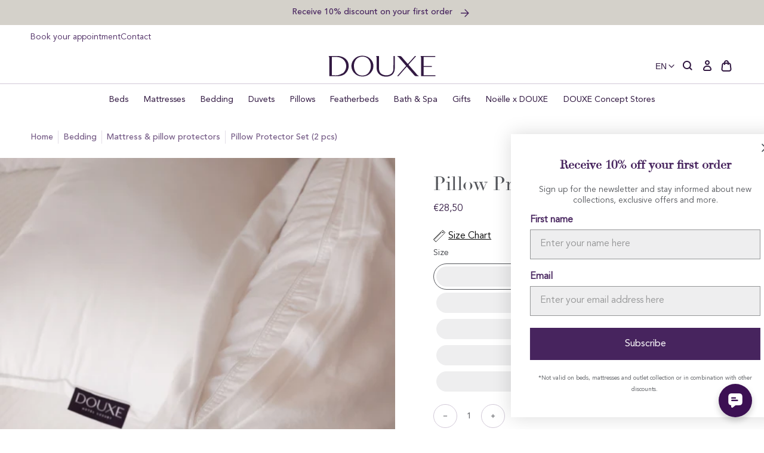

--- FILE ---
content_type: text/html; charset=utf-8
request_url: https://douxestore.com/products/pillow-protector
body_size: 103224
content:
<!doctype html>
<html class="no-js no-touch" lang="en">
  <head>
    <meta charset="utf-8">
    <meta http-equiv="X-UA-Compatible" content="IE=edge">
    <meta name="viewport" content="width=device-width,initial-scale=1">
    
<link rel="apple-touch-icon" sizes="180x180" href="//douxestore.com/cdn/shop/t/62/assets/apple-touch-icon.png?v=126545816678432234241767859547">
<link rel="icon" type="image/png" sizes="32x32" href="//douxestore.com/cdn/shop/t/62/assets/favicon-32x32.png?v=172054193715020899031767859547">
<link rel="icon" type="image/png" sizes="16x16" href="//douxestore.com/cdn/shop/t/62/assets/favicon-16x16.png?v=62669911709464422371767859547">
<link rel="manifest" href="//douxestore.com/cdn/shop/t/62/assets/site.webmanifest?v=37290580036763354521767859803">
<link rel="mask-icon" href="//douxestore.com/cdn/shop/t/62/assets/safari-pinned-tab.svg?v=47356636711779540761767859547" color="#fff">
<link rel="shortcut icon" href="//douxestore.com/cdn/shop/t/62/assets/favicon.ico?v=103433054446929011071767859547">
<meta name="msapplication-TileColor" content="#fff">
<meta name="msapplication-config" content="//douxestore.com/cdn/shop/t/62/assets/browserconfig.xml?v=103624686733268009261767859803">
<meta name="theme-color" content="#fff">
<link rel="canonical" href="https://douxestore.com/products/pillow-protector">

<link rel="preconnect" href="https://cdn.shopify.com" crossorigin><link rel="preconnect" href="https://fonts.shopifycdn.com" crossorigin>
<title> Molton pillow protectors | Set of 2 pieces 100% cotton | DOUXE Hotel Luxury</title>
<meta name="description" content="The Molton Pillow Protector set includes two Pillow Protectors of 100% Cotton. For hygienic protection of your pillows. Available in Various Sizes.">

<meta property="og:site_name" content="DOUXE EN">
<meta property="og:url" content="https://douxestore.com/products/pillow-protector">
<meta property="og:title" content="Molton pillow protectors | Set of 2 pieces 100% cotton">
<meta property="og:type" content="product">
<meta property="og:description" content="The Molton Pillow Protector set includes two Pillow Protectors of 100% Cotton. For hygienic protection of your pillows. Available in Various Sizes."><meta property="og:image" content="http://douxestore.com/cdn/shop/products/Molton.png?v=1680683573">
  <meta property="og:image:secure_url" content="https://douxestore.com/cdn/shop/products/Molton.png?v=1680683573">
  <meta property="og:image:width" content="2000">
  <meta property="og:image:height" content="2400"><meta property="og:price:amount" content="28,50">
  <meta property="og:price:currency" content="EUR"><meta name="twitter:card" content="summary_large_image">
<meta name="twitter:title" content="Molton pillow protectors | Set of 2 pieces 100% cotton">
<meta name="twitter:description" content="The Molton Pillow Protector set includes two Pillow Protectors of 100% Cotton. For hygienic protection of your pillows. Available in Various Sizes.">
<style data-shopify>

  @font-face {
    font-family: 'Avenir Book';
    src: url('//douxestore.com/cdn/shop/t/62/assets/AvenirLTStd-Book.woff2?v=97569915215096699211767859547') format('woff2'),
        url('//douxestore.com/cdn/shop/t/62/assets/AvenirLTStd-Book.woff?v=67514621914707083971767859547') format('woff');
    font-weight: normal;
    font-style: normal;
    font-display: swap;
  }

  @font-face {
    font-family: 'Avenir Roman';
    src: url('//douxestore.com/cdn/shop/t/62/assets/AvenirLTStd-Roman.woff2?v=163062795023370244471767859547') format('woff2'),
        url('//douxestore.com/cdn/shop/t/62/assets/AvenirLTStd-Roman.woff?v=136904015637543780371767859547') format('woff');
    font-weight: 500;
    font-style: normal;
    font-display: swap;
  }

  @font-face {
    font-family: 'Avenir Medium';
    src: url('//douxestore.com/cdn/shop/t/62/assets/AvenirLTStd-Medium.woff2?v=74628035404136546671767859547') format('woff2'),
        url('//douxestore.com/cdn/shop/t/62/assets/AvenirLTStd-Medium.woff?v=24178594511962859471767859547') format('woff');
    font-weight: 500;
    font-style: normal;
    font-display: swap;
  }

  @font-face {
    font-family: 'Didot';
    src: url('//douxestore.com/cdn/shop/t/62/assets/Didot.woff2?v=105812670951202174861767859547') format('woff2'),
        url('//douxestore.com/cdn/shop/t/62/assets/Didot.woff?v=156318234366771309651767859547') format('woff');
    font-weight: normal;
    font-style: normal;
    font-display: swap;
  }

  @font-face {
    font-family: 'Dalmatins-2';
    src: url('//douxestore.com/cdn/shop/t/62/assets/Dalmatins-2.woff2?v=4608619082196700921767859547') format('woff2'),
        url('//douxestore.com/cdn/shop/t/62/assets/Dalmatins-2.woff?v=5743246067478744581767859547') format('woff');
    font-weight: normal;
    font-style: normal;
    font-display: swap;
  }:root {
    
    --site-center: 1440px;
    --site-center-compact: 880px;
    --site-center-narrow: 656px;

    --site-side-spacing: 1rem;
    --site-side-spacing-md: 4vw;

    --element-spacing: 1.5rem;

    --container-spacing: 2rem;
    --container-spacing-md: 3.5rem;

    --container-row-spacing: 1rem;
    --container-row-spacing-md: 2rem;

    
    --spacing: 1rem;
    --spacing-md: 1rem;
    --spacing-lg: 1rem;

    --row-gap: 1rem;
    --row-gap-md: 1rem;
    --row-gap-lg: 1rem;

    --col-gap: 1rem;

    
    --font-regular-family: 'Avenir Book', 'Helvetica Neue', Helvetica, Arial, sans-serif;
    --font-regular-style: normal;
    --font-regular-weight: normal;

    --font-medium-family: 'Avenir Roman', 'Helvetica Neue', Helvetica, Arial, sans-serif;
    --font-medium-style: normal;
    --font-medium-weight: 500;

    --font-bold-family: 'Avenir Medium', 'Helvetica Neue', Helvetica, Arial, sans-serif;
    --font-bold-style: normal;
    --font-bold-weight: 650;

    --font-heading-family: 'Didot', 'Times New Roman', Times, serif;
    --font-heading-style: normal;
    --font-heading-weight: normal;

    
    --color-brand-background: #FFFFFF;
    --color-brand-text: #53555A;
    --color-brand-text-50: #a6a7aa;
    --color-brand-text-25: #d4d5d6;
    --color-brand-text-15: #e5e6e6;
    --color-brand-text-5: #f6f7f7;

    --color-brand-link: var(--color-brand-primary);
    --color-brand-link-hover: var(--color-brand-primary-dark);

    --color-brand-primary-dark: #321942;
    --color-brand-primary-light: rgba(71, 36, 94, 0.5);
    --color-brand-primary: #47245E;
    --color-brand-text-on-primary: #FFFFFF;
    --color-brand-primary-75: #755b86;
    --color-brand-primary-50: #a392af;
    --color-brand-primary-25: #d1c8d7;
    --color-brand-primary-15: #e3dee7;
    --color-brand-primary-5: #f6f4f7;

    --color-brand-secondary: #53555A;
    --color-brand-text-on-secondary: #47245E;
    --color-brand-secondary-dark: #3b3c3f;
    --color-brand-secondary-75: #7e8083;
    --color-brand-secondary-50: #a9aaad;
    --color-brand-secondary-25: #d4d5d6;
    --color-brand-secondary-15: #e5e6e6;
    --color-brand-secondary-10: #eeeeef;
    --color-brand-secondary-5: #f6f7f7;

    --color-brand-funnel: #492E5D;
    --color-brand-text-on-funnel: #FFFFFF;
    --color-brand-funnel-dark: #2e1d3b;
    --color-brand-funnel-50: #a497ae;
    --color-brand-funnel-25: #d2cbd7;
    --color-brand-funnel-15: #e4e0e7;
    --color-brand-funnel-5: #f6f5f7;

    --color-brand-white: #ffffff;
    --color-black: #262626;
    --color-black-50: #8f8f8f;
    --color-black-25: #c9c9c9;
    --color-black-15: #dedede;
    --color-black-5: #f4f4f4;
    --color-white: #ffffff;
    --color-white-light: rgba(255, 255, 255, 0.5);

    --color-red: #B32F2F;
    --color-beige-light: rgba(146, 136, 111, 0.5);
    --color-beige: #92886F;
    --color-sand: #e6e4de;

    --color-brand-accent: var(--color-brand-primary-15);
    --color-brand-text-on-accent: var(--color-brand-text);

    --color-border: #D1C8D7;
    --color-border-50: #e8e4eb;

    --color-brand-positive: #83BCA4;
    --color-brand-negative: #DE816D;

    
    --border-radius: 0;
    --button-background: var(--color-brand-primary);
    --button-text: var(--color-brand-text-on-primary);
    --button-hover-background: var(--color-brand-primary-dark);
    --button-hover-text: var(--color-brand-text-on-primary);
    --button-border: 1px;
    --button-border-color: var(--color-brand-primary);
    --button-hover-border-color: var(--color-brand-primary-dark);

    
    --z-index-dropdown: 1000;
    --z-index-sticky: 1020;
    --z-index-fixed: 1030;
    --z-index-offcanvas-backdrop: 1040;
    --z-index-offcanvas: 1045;
    --z-index-modal-backdrop: 1050;
    --z-index-modal: 1055;
    --z-index-popover: 1070;
    --z-index-tooltip: 1080;

    
    --duration-short: 100ms;
    --duration-default: 200ms;
    --duration-long: 500ms;

    --swiper-pagination-color: #47245E;

 }
</style>
<style data-shopify>@charset "UTF-8";.is-grid,.is-grid-inline{display:grid;grid-template-rows:auto;grid-template-columns:repeat(12,minmax(0,1fr));direction:ltr;grid-column-gap:var(--col-gap);grid-row-gap:var(--row-gap)}@media screen and (min-width:768px){.is-grid,.is-grid-inline{grid-column-gap:var(--col-gap);grid-row-gap:var(--row-gap-md)}}@media screen and (min-width:1024px){.is-grid,.is-grid-inline{grid-column-gap:var(--col-gap);grid-row-gap:var(--row-gap-lg)}}.is-grid-inline>*,.is-grid>*{grid-column-end:span 1}.is-grid-inline.is-dense,.is-grid.is-dense{grid-auto-flow:dense}.is-grid-inline.has-wrapped-row,.is-grid.has-wrapped-row{grid-auto-flow:row}.is-grid-inline.has-wrapped-row.is-dense,.is-grid.has-wrapped-row.is-dense{grid-auto-flow:row dense}.is-grid-inline.has-wrapped-col,.is-grid.has-wrapped-col{grid-auto-flow:column}.is-grid-inline.has-wrapped-col.is-dense,.is-grid.has-wrapped-col.is-dense{grid-auto-flow:column dense}.is-grid-inline{display:inline-grid!important}@media screen and (min-width:360px){.is-grid-xs{display:grid;grid-template-rows:auto;grid-template-columns:repeat(12,minmax(0,1fr));direction:ltr;grid-column-gap:var(--col-gap);grid-row-gap:var(--row-gap)}}@media screen and (min-width:480px){.is-grid-sm{display:grid;grid-template-rows:auto;grid-template-columns:repeat(12,minmax(0,1fr));direction:ltr;grid-column-gap:var(--col-gap);grid-row-gap:var(--row-gap)}}@media screen and (min-width:768px){.is-grid-md{display:grid;grid-template-rows:auto;grid-template-columns:repeat(12,minmax(0,1fr));direction:ltr;grid-column-gap:var(--col-gap);grid-row-gap:var(--row-gap-md)}}@media screen and (min-width:1024px){.is-grid-lg{display:grid;grid-template-rows:auto;grid-template-columns:repeat(12,minmax(0,1fr));direction:ltr;grid-column-gap:var(--col-gap);grid-row-gap:var(--row-gap-lg)}}@media screen and (min-width:1200px){.is-grid-xl{display:grid;grid-template-rows:auto;grid-template-columns:repeat(12,minmax(0,1fr));direction:ltr;grid-column-gap:var(--col-gap);grid-row-gap:var(--row-gap-lg)}}@media screen and (min-width:1440px){.is-grid-xxl{display:grid;grid-template-rows:auto;grid-template-columns:repeat(12,minmax(0,1fr));direction:ltr;grid-column-gap:var(--col-gap);grid-row-gap:var(--row-gap-lg)}}.grid-row-start-1{grid-row-start:1}@media screen and (min-width:360px){.grid-row-start-1-xs{grid-row-start:1}}@media screen and (min-width:480px){.grid-row-start-1-sm{grid-row-start:1}}@media screen and (min-width:768px){.grid-row-start-1-md{grid-row-start:1}}@media screen and (min-width:1024px){.grid-row-start-1-lg{grid-row-start:1}}@media screen and (min-width:1200px){.grid-row-start-1-xl{grid-row-start:1}}@media screen and (min-width:1440px){.grid-row-start-1-xxl{grid-row-start:1}}.grid-row-start-2{grid-row-start:2}@media screen and (min-width:360px){.grid-row-start-2-xs{grid-row-start:2}}@media screen and (min-width:480px){.grid-row-start-2-sm{grid-row-start:2}}@media screen and (min-width:768px){.grid-row-start-2-md{grid-row-start:2}}@media screen and (min-width:1024px){.grid-row-start-2-lg{grid-row-start:2}}@media screen and (min-width:1200px){.grid-row-start-2-xl{grid-row-start:2}}@media screen and (min-width:1440px){.grid-row-start-2-xxl{grid-row-start:2}}.grid-row-start-3{grid-row-start:3}@media screen and (min-width:360px){.grid-row-start-3-xs{grid-row-start:3}}@media screen and (min-width:480px){.grid-row-start-3-sm{grid-row-start:3}}@media screen and (min-width:768px){.grid-row-start-3-md{grid-row-start:3}}@media screen and (min-width:1024px){.grid-row-start-3-lg{grid-row-start:3}}@media screen and (min-width:1200px){.grid-row-start-3-xl{grid-row-start:3}}@media screen and (min-width:1440px){.grid-row-start-3-xxl{grid-row-start:3}}.grid-row-start-4{grid-row-start:4}@media screen and (min-width:360px){.grid-row-start-4-xs{grid-row-start:4}}@media screen and (min-width:480px){.grid-row-start-4-sm{grid-row-start:4}}@media screen and (min-width:768px){.grid-row-start-4-md{grid-row-start:4}}@media screen and (min-width:1024px){.grid-row-start-4-lg{grid-row-start:4}}@media screen and (min-width:1200px){.grid-row-start-4-xl{grid-row-start:4}}@media screen and (min-width:1440px){.grid-row-start-4-xxl{grid-row-start:4}}.grid-row-start-5{grid-row-start:5}@media screen and (min-width:360px){.grid-row-start-5-xs{grid-row-start:5}}@media screen and (min-width:480px){.grid-row-start-5-sm{grid-row-start:5}}@media screen and (min-width:768px){.grid-row-start-5-md{grid-row-start:5}}@media screen and (min-width:1024px){.grid-row-start-5-lg{grid-row-start:5}}@media screen and (min-width:1200px){.grid-row-start-5-xl{grid-row-start:5}}@media screen and (min-width:1440px){.grid-row-start-5-xxl{grid-row-start:5}}.grid-row-start-6{grid-row-start:6}@media screen and (min-width:360px){.grid-row-start-6-xs{grid-row-start:6}}@media screen and (min-width:480px){.grid-row-start-6-sm{grid-row-start:6}}@media screen and (min-width:768px){.grid-row-start-6-md{grid-row-start:6}}@media screen and (min-width:1024px){.grid-row-start-6-lg{grid-row-start:6}}@media screen and (min-width:1200px){.grid-row-start-6-xl{grid-row-start:6}}@media screen and (min-width:1440px){.grid-row-start-6-xxl{grid-row-start:6}}.grid-row-start-7{grid-row-start:7}@media screen and (min-width:360px){.grid-row-start-7-xs{grid-row-start:7}}@media screen and (min-width:480px){.grid-row-start-7-sm{grid-row-start:7}}@media screen and (min-width:768px){.grid-row-start-7-md{grid-row-start:7}}@media screen and (min-width:1024px){.grid-row-start-7-lg{grid-row-start:7}}@media screen and (min-width:1200px){.grid-row-start-7-xl{grid-row-start:7}}@media screen and (min-width:1440px){.grid-row-start-7-xxl{grid-row-start:7}}.grid-row-start-8{grid-row-start:8}@media screen and (min-width:360px){.grid-row-start-8-xs{grid-row-start:8}}@media screen and (min-width:480px){.grid-row-start-8-sm{grid-row-start:8}}@media screen and (min-width:768px){.grid-row-start-8-md{grid-row-start:8}}@media screen and (min-width:1024px){.grid-row-start-8-lg{grid-row-start:8}}@media screen and (min-width:1200px){.grid-row-start-8-xl{grid-row-start:8}}@media screen and (min-width:1440px){.grid-row-start-8-xxl{grid-row-start:8}}.grid-row-start-9{grid-row-start:9}@media screen and (min-width:360px){.grid-row-start-9-xs{grid-row-start:9}}@media screen and (min-width:480px){.grid-row-start-9-sm{grid-row-start:9}}@media screen and (min-width:768px){.grid-row-start-9-md{grid-row-start:9}}@media screen and (min-width:1024px){.grid-row-start-9-lg{grid-row-start:9}}@media screen and (min-width:1200px){.grid-row-start-9-xl{grid-row-start:9}}@media screen and (min-width:1440px){.grid-row-start-9-xxl{grid-row-start:9}}.grid-row-start-10{grid-row-start:10}@media screen and (min-width:360px){.grid-row-start-10-xs{grid-row-start:10}}@media screen and (min-width:480px){.grid-row-start-10-sm{grid-row-start:10}}@media screen and (min-width:768px){.grid-row-start-10-md{grid-row-start:10}}@media screen and (min-width:1024px){.grid-row-start-10-lg{grid-row-start:10}}@media screen and (min-width:1200px){.grid-row-start-10-xl{grid-row-start:10}}@media screen and (min-width:1440px){.grid-row-start-10-xxl{grid-row-start:10}}.grid-row-start-11{grid-row-start:11}@media screen and (min-width:360px){.grid-row-start-11-xs{grid-row-start:11}}@media screen and (min-width:480px){.grid-row-start-11-sm{grid-row-start:11}}@media screen and (min-width:768px){.grid-row-start-11-md{grid-row-start:11}}@media screen and (min-width:1024px){.grid-row-start-11-lg{grid-row-start:11}}@media screen and (min-width:1200px){.grid-row-start-11-xl{grid-row-start:11}}@media screen and (min-width:1440px){.grid-row-start-11-xxl{grid-row-start:11}}.grid-row-start-12{grid-row-start:12}@media screen and (min-width:360px){.grid-row-start-12-xs{grid-row-start:12}}@media screen and (min-width:480px){.grid-row-start-12-sm{grid-row-start:12}}@media screen and (min-width:768px){.grid-row-start-12-md{grid-row-start:12}}@media screen and (min-width:1024px){.grid-row-start-12-lg{grid-row-start:12}}@media screen and (min-width:1200px){.grid-row-start-12-xl{grid-row-start:12}}@media screen and (min-width:1440px){.grid-row-start-12-xxl{grid-row-start:12}}.grid-col-start-1{grid-column-start:1}@media screen and (min-width:360px){.grid-col-start-1-xs{grid-column-start:1}}@media screen and (min-width:480px){.grid-col-start-1-sm{grid-column-start:1}}@media screen and (min-width:768px){.grid-col-start-1-md{grid-column-start:1}}@media screen and (min-width:1024px){.grid-col-start-1-lg{grid-column-start:1}}@media screen and (min-width:1200px){.grid-col-start-1-xl{grid-column-start:1}}@media screen and (min-width:1440px){.grid-col-start-1-xxl{grid-column-start:1}}.grid-col-start-2{grid-column-start:2}@media screen and (min-width:360px){.grid-col-start-2-xs{grid-column-start:2}}@media screen and (min-width:480px){.grid-col-start-2-sm{grid-column-start:2}}@media screen and (min-width:768px){.grid-col-start-2-md{grid-column-start:2}}@media screen and (min-width:1024px){.grid-col-start-2-lg{grid-column-start:2}}@media screen and (min-width:1200px){.grid-col-start-2-xl{grid-column-start:2}}@media screen and (min-width:1440px){.grid-col-start-2-xxl{grid-column-start:2}}.grid-col-start-3{grid-column-start:3}@media screen and (min-width:360px){.grid-col-start-3-xs{grid-column-start:3}}@media screen and (min-width:480px){.grid-col-start-3-sm{grid-column-start:3}}@media screen and (min-width:768px){.grid-col-start-3-md{grid-column-start:3}}@media screen and (min-width:1024px){.grid-col-start-3-lg{grid-column-start:3}}@media screen and (min-width:1200px){.grid-col-start-3-xl{grid-column-start:3}}@media screen and (min-width:1440px){.grid-col-start-3-xxl{grid-column-start:3}}.grid-col-start-4{grid-column-start:4}@media screen and (min-width:360px){.grid-col-start-4-xs{grid-column-start:4}}@media screen and (min-width:480px){.grid-col-start-4-sm{grid-column-start:4}}@media screen and (min-width:768px){.grid-col-start-4-md{grid-column-start:4}}@media screen and (min-width:1024px){.grid-col-start-4-lg{grid-column-start:4}}@media screen and (min-width:1200px){.grid-col-start-4-xl{grid-column-start:4}}@media screen and (min-width:1440px){.grid-col-start-4-xxl{grid-column-start:4}}.grid-col-start-5{grid-column-start:5}@media screen and (min-width:360px){.grid-col-start-5-xs{grid-column-start:5}}@media screen and (min-width:480px){.grid-col-start-5-sm{grid-column-start:5}}@media screen and (min-width:768px){.grid-col-start-5-md{grid-column-start:5}}@media screen and (min-width:1024px){.grid-col-start-5-lg{grid-column-start:5}}@media screen and (min-width:1200px){.grid-col-start-5-xl{grid-column-start:5}}@media screen and (min-width:1440px){.grid-col-start-5-xxl{grid-column-start:5}}.grid-col-start-6{grid-column-start:6}@media screen and (min-width:360px){.grid-col-start-6-xs{grid-column-start:6}}@media screen and (min-width:480px){.grid-col-start-6-sm{grid-column-start:6}}@media screen and (min-width:768px){.grid-col-start-6-md{grid-column-start:6}}@media screen and (min-width:1024px){.grid-col-start-6-lg{grid-column-start:6}}@media screen and (min-width:1200px){.grid-col-start-6-xl{grid-column-start:6}}@media screen and (min-width:1440px){.grid-col-start-6-xxl{grid-column-start:6}}.grid-col-start-7{grid-column-start:7}@media screen and (min-width:360px){.grid-col-start-7-xs{grid-column-start:7}}@media screen and (min-width:480px){.grid-col-start-7-sm{grid-column-start:7}}@media screen and (min-width:768px){.grid-col-start-7-md{grid-column-start:7}}@media screen and (min-width:1024px){.grid-col-start-7-lg{grid-column-start:7}}@media screen and (min-width:1200px){.grid-col-start-7-xl{grid-column-start:7}}@media screen and (min-width:1440px){.grid-col-start-7-xxl{grid-column-start:7}}.grid-col-start-8{grid-column-start:8}@media screen and (min-width:360px){.grid-col-start-8-xs{grid-column-start:8}}@media screen and (min-width:480px){.grid-col-start-8-sm{grid-column-start:8}}@media screen and (min-width:768px){.grid-col-start-8-md{grid-column-start:8}}@media screen and (min-width:1024px){.grid-col-start-8-lg{grid-column-start:8}}@media screen and (min-width:1200px){.grid-col-start-8-xl{grid-column-start:8}}@media screen and (min-width:1440px){.grid-col-start-8-xxl{grid-column-start:8}}.grid-col-start-9{grid-column-start:9}@media screen and (min-width:360px){.grid-col-start-9-xs{grid-column-start:9}}@media screen and (min-width:480px){.grid-col-start-9-sm{grid-column-start:9}}@media screen and (min-width:768px){.grid-col-start-9-md{grid-column-start:9}}@media screen and (min-width:1024px){.grid-col-start-9-lg{grid-column-start:9}}@media screen and (min-width:1200px){.grid-col-start-9-xl{grid-column-start:9}}@media screen and (min-width:1440px){.grid-col-start-9-xxl{grid-column-start:9}}.grid-col-start-10{grid-column-start:10}@media screen and (min-width:360px){.grid-col-start-10-xs{grid-column-start:10}}@media screen and (min-width:480px){.grid-col-start-10-sm{grid-column-start:10}}@media screen and (min-width:768px){.grid-col-start-10-md{grid-column-start:10}}@media screen and (min-width:1024px){.grid-col-start-10-lg{grid-column-start:10}}@media screen and (min-width:1200px){.grid-col-start-10-xl{grid-column-start:10}}@media screen and (min-width:1440px){.grid-col-start-10-xxl{grid-column-start:10}}.grid-col-start-11{grid-column-start:11}@media screen and (min-width:360px){.grid-col-start-11-xs{grid-column-start:11}}@media screen and (min-width:480px){.grid-col-start-11-sm{grid-column-start:11}}@media screen and (min-width:768px){.grid-col-start-11-md{grid-column-start:11}}@media screen and (min-width:1024px){.grid-col-start-11-lg{grid-column-start:11}}@media screen and (min-width:1200px){.grid-col-start-11-xl{grid-column-start:11}}@media screen and (min-width:1440px){.grid-col-start-11-xxl{grid-column-start:11}}.grid-col-start-12{grid-column-start:12}@media screen and (min-width:360px){.grid-col-start-12-xs{grid-column-start:12}}@media screen and (min-width:480px){.grid-col-start-12-sm{grid-column-start:12}}@media screen and (min-width:768px){.grid-col-start-12-md{grid-column-start:12}}@media screen and (min-width:1024px){.grid-col-start-12-lg{grid-column-start:12}}@media screen and (min-width:1200px){.grid-col-start-12-xl{grid-column-start:12}}@media screen and (min-width:1440px){.grid-col-start-12-xxl{grid-column-start:12}}.has-row-1{grid-template-rows:repeat(1,minmax(0,1fr))}@media screen and (min-width:360px){.has-row-1-xs{grid-template-rows:repeat(1,minmax(0,1fr))!important}}@media screen and (min-width:480px){.has-row-1-sm{grid-template-rows:repeat(1,minmax(0,1fr))!important}}@media screen and (min-width:768px){.has-row-1-md{grid-template-rows:repeat(1,minmax(0,1fr))!important}}@media screen and (min-width:1024px){.has-row-1-lg{grid-template-rows:repeat(1,minmax(0,1fr))!important}}@media screen and (min-width:1200px){.has-row-1-xl{grid-template-rows:repeat(1,minmax(0,1fr))!important}}@media screen and (min-width:1440px){.has-row-1-xxl{grid-template-rows:repeat(1,minmax(0,1fr))!important}}.has-row-2{grid-template-rows:repeat(2,minmax(0,1fr))}@media screen and (min-width:360px){.has-row-2-xs{grid-template-rows:repeat(2,minmax(0,1fr))!important}}@media screen and (min-width:480px){.has-row-2-sm{grid-template-rows:repeat(2,minmax(0,1fr))!important}}@media screen and (min-width:768px){.has-row-2-md{grid-template-rows:repeat(2,minmax(0,1fr))!important}}@media screen and (min-width:1024px){.has-row-2-lg{grid-template-rows:repeat(2,minmax(0,1fr))!important}}@media screen and (min-width:1200px){.has-row-2-xl{grid-template-rows:repeat(2,minmax(0,1fr))!important}}@media screen and (min-width:1440px){.has-row-2-xxl{grid-template-rows:repeat(2,minmax(0,1fr))!important}}.has-row-3{grid-template-rows:repeat(3,minmax(0,1fr))}@media screen and (min-width:360px){.has-row-3-xs{grid-template-rows:repeat(3,minmax(0,1fr))!important}}@media screen and (min-width:480px){.has-row-3-sm{grid-template-rows:repeat(3,minmax(0,1fr))!important}}@media screen and (min-width:768px){.has-row-3-md{grid-template-rows:repeat(3,minmax(0,1fr))!important}}@media screen and (min-width:1024px){.has-row-3-lg{grid-template-rows:repeat(3,minmax(0,1fr))!important}}@media screen and (min-width:1200px){.has-row-3-xl{grid-template-rows:repeat(3,minmax(0,1fr))!important}}@media screen and (min-width:1440px){.has-row-3-xxl{grid-template-rows:repeat(3,minmax(0,1fr))!important}}.has-row-4{grid-template-rows:repeat(4,minmax(0,1fr))}@media screen and (min-width:360px){.has-row-4-xs{grid-template-rows:repeat(4,minmax(0,1fr))!important}}@media screen and (min-width:480px){.has-row-4-sm{grid-template-rows:repeat(4,minmax(0,1fr))!important}}@media screen and (min-width:768px){.has-row-4-md{grid-template-rows:repeat(4,minmax(0,1fr))!important}}@media screen and (min-width:1024px){.has-row-4-lg{grid-template-rows:repeat(4,minmax(0,1fr))!important}}@media screen and (min-width:1200px){.has-row-4-xl{grid-template-rows:repeat(4,minmax(0,1fr))!important}}@media screen and (min-width:1440px){.has-row-4-xxl{grid-template-rows:repeat(4,minmax(0,1fr))!important}}.has-row-5{grid-template-rows:repeat(5,minmax(0,1fr))}@media screen and (min-width:360px){.has-row-5-xs{grid-template-rows:repeat(5,minmax(0,1fr))!important}}@media screen and (min-width:480px){.has-row-5-sm{grid-template-rows:repeat(5,minmax(0,1fr))!important}}@media screen and (min-width:768px){.has-row-5-md{grid-template-rows:repeat(5,minmax(0,1fr))!important}}@media screen and (min-width:1024px){.has-row-5-lg{grid-template-rows:repeat(5,minmax(0,1fr))!important}}@media screen and (min-width:1200px){.has-row-5-xl{grid-template-rows:repeat(5,minmax(0,1fr))!important}}@media screen and (min-width:1440px){.has-row-5-xxl{grid-template-rows:repeat(5,minmax(0,1fr))!important}}.has-row-6{grid-template-rows:repeat(6,minmax(0,1fr))}@media screen and (min-width:360px){.has-row-6-xs{grid-template-rows:repeat(6,minmax(0,1fr))!important}}@media screen and (min-width:480px){.has-row-6-sm{grid-template-rows:repeat(6,minmax(0,1fr))!important}}@media screen and (min-width:768px){.has-row-6-md{grid-template-rows:repeat(6,minmax(0,1fr))!important}}@media screen and (min-width:1024px){.has-row-6-lg{grid-template-rows:repeat(6,minmax(0,1fr))!important}}@media screen and (min-width:1200px){.has-row-6-xl{grid-template-rows:repeat(6,minmax(0,1fr))!important}}@media screen and (min-width:1440px){.has-row-6-xxl{grid-template-rows:repeat(6,minmax(0,1fr))!important}}.has-row-7{grid-template-rows:repeat(7,minmax(0,1fr))}@media screen and (min-width:360px){.has-row-7-xs{grid-template-rows:repeat(7,minmax(0,1fr))!important}}@media screen and (min-width:480px){.has-row-7-sm{grid-template-rows:repeat(7,minmax(0,1fr))!important}}@media screen and (min-width:768px){.has-row-7-md{grid-template-rows:repeat(7,minmax(0,1fr))!important}}@media screen and (min-width:1024px){.has-row-7-lg{grid-template-rows:repeat(7,minmax(0,1fr))!important}}@media screen and (min-width:1200px){.has-row-7-xl{grid-template-rows:repeat(7,minmax(0,1fr))!important}}@media screen and (min-width:1440px){.has-row-7-xxl{grid-template-rows:repeat(7,minmax(0,1fr))!important}}.has-row-8{grid-template-rows:repeat(8,minmax(0,1fr))}@media screen and (min-width:360px){.has-row-8-xs{grid-template-rows:repeat(8,minmax(0,1fr))!important}}@media screen and (min-width:480px){.has-row-8-sm{grid-template-rows:repeat(8,minmax(0,1fr))!important}}@media screen and (min-width:768px){.has-row-8-md{grid-template-rows:repeat(8,minmax(0,1fr))!important}}@media screen and (min-width:1024px){.has-row-8-lg{grid-template-rows:repeat(8,minmax(0,1fr))!important}}@media screen and (min-width:1200px){.has-row-8-xl{grid-template-rows:repeat(8,minmax(0,1fr))!important}}@media screen and (min-width:1440px){.has-row-8-xxl{grid-template-rows:repeat(8,minmax(0,1fr))!important}}.has-row-9{grid-template-rows:repeat(9,minmax(0,1fr))}@media screen and (min-width:360px){.has-row-9-xs{grid-template-rows:repeat(9,minmax(0,1fr))!important}}@media screen and (min-width:480px){.has-row-9-sm{grid-template-rows:repeat(9,minmax(0,1fr))!important}}@media screen and (min-width:768px){.has-row-9-md{grid-template-rows:repeat(9,minmax(0,1fr))!important}}@media screen and (min-width:1024px){.has-row-9-lg{grid-template-rows:repeat(9,minmax(0,1fr))!important}}@media screen and (min-width:1200px){.has-row-9-xl{grid-template-rows:repeat(9,minmax(0,1fr))!important}}@media screen and (min-width:1440px){.has-row-9-xxl{grid-template-rows:repeat(9,minmax(0,1fr))!important}}.has-row-10{grid-template-rows:repeat(10,minmax(0,1fr))}@media screen and (min-width:360px){.has-row-10-xs{grid-template-rows:repeat(10,minmax(0,1fr))!important}}@media screen and (min-width:480px){.has-row-10-sm{grid-template-rows:repeat(10,minmax(0,1fr))!important}}@media screen and (min-width:768px){.has-row-10-md{grid-template-rows:repeat(10,minmax(0,1fr))!important}}@media screen and (min-width:1024px){.has-row-10-lg{grid-template-rows:repeat(10,minmax(0,1fr))!important}}@media screen and (min-width:1200px){.has-row-10-xl{grid-template-rows:repeat(10,minmax(0,1fr))!important}}@media screen and (min-width:1440px){.has-row-10-xxl{grid-template-rows:repeat(10,minmax(0,1fr))!important}}.has-row-11{grid-template-rows:repeat(11,minmax(0,1fr))}@media screen and (min-width:360px){.has-row-11-xs{grid-template-rows:repeat(11,minmax(0,1fr))!important}}@media screen and (min-width:480px){.has-row-11-sm{grid-template-rows:repeat(11,minmax(0,1fr))!important}}@media screen and (min-width:768px){.has-row-11-md{grid-template-rows:repeat(11,minmax(0,1fr))!important}}@media screen and (min-width:1024px){.has-row-11-lg{grid-template-rows:repeat(11,minmax(0,1fr))!important}}@media screen and (min-width:1200px){.has-row-11-xl{grid-template-rows:repeat(11,minmax(0,1fr))!important}}@media screen and (min-width:1440px){.has-row-11-xxl{grid-template-rows:repeat(11,minmax(0,1fr))!important}}.has-row-12{grid-template-rows:repeat(12,minmax(0,1fr))}@media screen and (min-width:360px){.has-row-12-xs{grid-template-rows:repeat(12,minmax(0,1fr))!important}}@media screen and (min-width:480px){.has-row-12-sm{grid-template-rows:repeat(12,minmax(0,1fr))!important}}@media screen and (min-width:768px){.has-row-12-md{grid-template-rows:repeat(12,minmax(0,1fr))!important}}@media screen and (min-width:1024px){.has-row-12-lg{grid-template-rows:repeat(12,minmax(0,1fr))!important}}@media screen and (min-width:1200px){.has-row-12-xl{grid-template-rows:repeat(12,minmax(0,1fr))!important}}@media screen and (min-width:1440px){.has-row-12-xxl{grid-template-rows:repeat(12,minmax(0,1fr))!important}}.has-col-1{grid-template-columns:repeat(1,minmax(0,1fr))}@media screen and (min-width:360px){.has-col-1-xs{grid-template-columns:repeat(1,minmax(0,1fr))!important}}@media screen and (min-width:480px){.has-col-1-sm{grid-template-columns:repeat(1,minmax(0,1fr))!important}}@media screen and (min-width:768px){.has-col-1-md{grid-template-columns:repeat(1,minmax(0,1fr))!important}}@media screen and (min-width:1024px){.has-col-1-lg{grid-template-columns:repeat(1,minmax(0,1fr))!important}}@media screen and (min-width:1200px){.has-col-1-xl{grid-template-columns:repeat(1,minmax(0,1fr))!important}}@media screen and (min-width:1440px){.has-col-1-xxl{grid-template-columns:repeat(1,minmax(0,1fr))!important}}.has-col-2{grid-template-columns:repeat(2,minmax(0,1fr))}@media screen and (min-width:360px){.has-col-2-xs{grid-template-columns:repeat(2,minmax(0,1fr))!important}}@media screen and (min-width:480px){.has-col-2-sm{grid-template-columns:repeat(2,minmax(0,1fr))!important}}@media screen and (min-width:768px){.has-col-2-md{grid-template-columns:repeat(2,minmax(0,1fr))!important}}@media screen and (min-width:1024px){.has-col-2-lg{grid-template-columns:repeat(2,minmax(0,1fr))!important}}@media screen and (min-width:1200px){.has-col-2-xl{grid-template-columns:repeat(2,minmax(0,1fr))!important}}@media screen and (min-width:1440px){.has-col-2-xxl{grid-template-columns:repeat(2,minmax(0,1fr))!important}}.has-col-3{grid-template-columns:repeat(3,minmax(0,1fr))}@media screen and (min-width:360px){.has-col-3-xs{grid-template-columns:repeat(3,minmax(0,1fr))!important}}@media screen and (min-width:480px){.has-col-3-sm{grid-template-columns:repeat(3,minmax(0,1fr))!important}}@media screen and (min-width:768px){.has-col-3-md{grid-template-columns:repeat(3,minmax(0,1fr))!important}}@media screen and (min-width:1024px){.has-col-3-lg{grid-template-columns:repeat(3,minmax(0,1fr))!important}}@media screen and (min-width:1200px){.has-col-3-xl{grid-template-columns:repeat(3,minmax(0,1fr))!important}}@media screen and (min-width:1440px){.has-col-3-xxl{grid-template-columns:repeat(3,minmax(0,1fr))!important}}.has-col-4{grid-template-columns:repeat(4,minmax(0,1fr))}@media screen and (min-width:360px){.has-col-4-xs{grid-template-columns:repeat(4,minmax(0,1fr))!important}}@media screen and (min-width:480px){.has-col-4-sm{grid-template-columns:repeat(4,minmax(0,1fr))!important}}@media screen and (min-width:768px){.has-col-4-md{grid-template-columns:repeat(4,minmax(0,1fr))!important}}@media screen and (min-width:1024px){.has-col-4-lg{grid-template-columns:repeat(4,minmax(0,1fr))!important}}@media screen and (min-width:1200px){.has-col-4-xl{grid-template-columns:repeat(4,minmax(0,1fr))!important}}@media screen and (min-width:1440px){.has-col-4-xxl{grid-template-columns:repeat(4,minmax(0,1fr))!important}}.has-col-5{grid-template-columns:repeat(5,minmax(0,1fr))}@media screen and (min-width:360px){.has-col-5-xs{grid-template-columns:repeat(5,minmax(0,1fr))!important}}@media screen and (min-width:480px){.has-col-5-sm{grid-template-columns:repeat(5,minmax(0,1fr))!important}}@media screen and (min-width:768px){.has-col-5-md{grid-template-columns:repeat(5,minmax(0,1fr))!important}}@media screen and (min-width:1024px){.has-col-5-lg{grid-template-columns:repeat(5,minmax(0,1fr))!important}}@media screen and (min-width:1200px){.has-col-5-xl{grid-template-columns:repeat(5,minmax(0,1fr))!important}}@media screen and (min-width:1440px){.has-col-5-xxl{grid-template-columns:repeat(5,minmax(0,1fr))!important}}.has-col-6{grid-template-columns:repeat(6,minmax(0,1fr))}@media screen and (min-width:360px){.has-col-6-xs{grid-template-columns:repeat(6,minmax(0,1fr))!important}}@media screen and (min-width:480px){.has-col-6-sm{grid-template-columns:repeat(6,minmax(0,1fr))!important}}@media screen and (min-width:768px){.has-col-6-md{grid-template-columns:repeat(6,minmax(0,1fr))!important}}@media screen and (min-width:1024px){.has-col-6-lg{grid-template-columns:repeat(6,minmax(0,1fr))!important}}@media screen and (min-width:1200px){.has-col-6-xl{grid-template-columns:repeat(6,minmax(0,1fr))!important}}@media screen and (min-width:1440px){.has-col-6-xxl{grid-template-columns:repeat(6,minmax(0,1fr))!important}}.has-col-7{grid-template-columns:repeat(7,minmax(0,1fr))}@media screen and (min-width:360px){.has-col-7-xs{grid-template-columns:repeat(7,minmax(0,1fr))!important}}@media screen and (min-width:480px){.has-col-7-sm{grid-template-columns:repeat(7,minmax(0,1fr))!important}}@media screen and (min-width:768px){.has-col-7-md{grid-template-columns:repeat(7,minmax(0,1fr))!important}}@media screen and (min-width:1024px){.has-col-7-lg{grid-template-columns:repeat(7,minmax(0,1fr))!important}}@media screen and (min-width:1200px){.has-col-7-xl{grid-template-columns:repeat(7,minmax(0,1fr))!important}}@media screen and (min-width:1440px){.has-col-7-xxl{grid-template-columns:repeat(7,minmax(0,1fr))!important}}.has-col-8{grid-template-columns:repeat(8,minmax(0,1fr))}@media screen and (min-width:360px){.has-col-8-xs{grid-template-columns:repeat(8,minmax(0,1fr))!important}}@media screen and (min-width:480px){.has-col-8-sm{grid-template-columns:repeat(8,minmax(0,1fr))!important}}@media screen and (min-width:768px){.has-col-8-md{grid-template-columns:repeat(8,minmax(0,1fr))!important}}@media screen and (min-width:1024px){.has-col-8-lg{grid-template-columns:repeat(8,minmax(0,1fr))!important}}@media screen and (min-width:1200px){.has-col-8-xl{grid-template-columns:repeat(8,minmax(0,1fr))!important}}@media screen and (min-width:1440px){.has-col-8-xxl{grid-template-columns:repeat(8,minmax(0,1fr))!important}}.has-col-9{grid-template-columns:repeat(9,minmax(0,1fr))}@media screen and (min-width:360px){.has-col-9-xs{grid-template-columns:repeat(9,minmax(0,1fr))!important}}@media screen and (min-width:480px){.has-col-9-sm{grid-template-columns:repeat(9,minmax(0,1fr))!important}}@media screen and (min-width:768px){.has-col-9-md{grid-template-columns:repeat(9,minmax(0,1fr))!important}}@media screen and (min-width:1024px){.has-col-9-lg{grid-template-columns:repeat(9,minmax(0,1fr))!important}}@media screen and (min-width:1200px){.has-col-9-xl{grid-template-columns:repeat(9,minmax(0,1fr))!important}}@media screen and (min-width:1440px){.has-col-9-xxl{grid-template-columns:repeat(9,minmax(0,1fr))!important}}.has-col-10{grid-template-columns:repeat(10,minmax(0,1fr))}@media screen and (min-width:360px){.has-col-10-xs{grid-template-columns:repeat(10,minmax(0,1fr))!important}}@media screen and (min-width:480px){.has-col-10-sm{grid-template-columns:repeat(10,minmax(0,1fr))!important}}@media screen and (min-width:768px){.has-col-10-md{grid-template-columns:repeat(10,minmax(0,1fr))!important}}@media screen and (min-width:1024px){.has-col-10-lg{grid-template-columns:repeat(10,minmax(0,1fr))!important}}@media screen and (min-width:1200px){.has-col-10-xl{grid-template-columns:repeat(10,minmax(0,1fr))!important}}@media screen and (min-width:1440px){.has-col-10-xxl{grid-template-columns:repeat(10,minmax(0,1fr))!important}}.has-col-11{grid-template-columns:repeat(11,minmax(0,1fr))}@media screen and (min-width:360px){.has-col-11-xs{grid-template-columns:repeat(11,minmax(0,1fr))!important}}@media screen and (min-width:480px){.has-col-11-sm{grid-template-columns:repeat(11,minmax(0,1fr))!important}}@media screen and (min-width:768px){.has-col-11-md{grid-template-columns:repeat(11,minmax(0,1fr))!important}}@media screen and (min-width:1024px){.has-col-11-lg{grid-template-columns:repeat(11,minmax(0,1fr))!important}}@media screen and (min-width:1200px){.has-col-11-xl{grid-template-columns:repeat(11,minmax(0,1fr))!important}}@media screen and (min-width:1440px){.has-col-11-xxl{grid-template-columns:repeat(11,minmax(0,1fr))!important}}.has-col-12{grid-template-columns:repeat(12,minmax(0,1fr))}@media screen and (min-width:360px){.has-col-12-xs{grid-template-columns:repeat(12,minmax(0,1fr))!important}}@media screen and (min-width:480px){.has-col-12-sm{grid-template-columns:repeat(12,minmax(0,1fr))!important}}@media screen and (min-width:768px){.has-col-12-md{grid-template-columns:repeat(12,minmax(0,1fr))!important}}@media screen and (min-width:1024px){.has-col-12-lg{grid-template-columns:repeat(12,minmax(0,1fr))!important}}@media screen and (min-width:1200px){.has-col-12-xl{grid-template-columns:repeat(12,minmax(0,1fr))!important}}@media screen and (min-width:1440px){.has-col-12-xxl{grid-template-columns:repeat(12,minmax(0,1fr))!important}}@media screen and (min-width:360px){.is-row-1-xs{grid-row-end:span 1!important}}@media screen and (min-width:360px){.is-row-2-xs{grid-row-end:span 2!important}}@media screen and (min-width:360px){.is-row-3-xs{grid-row-end:span 3!important}}@media screen and (min-width:360px){.is-row-4-xs{grid-row-end:span 4!important}}@media screen and (min-width:360px){.is-row-5-xs{grid-row-end:span 5!important}}@media screen and (min-width:360px){.is-row-6-xs{grid-row-end:span 6!important}}@media screen and (min-width:360px){.is-row-7-xs{grid-row-end:span 7!important}}@media screen and (min-width:360px){.is-row-8-xs{grid-row-end:span 8!important}}@media screen and (min-width:360px){.is-row-9-xs{grid-row-end:span 9!important}}@media screen and (min-width:360px){.is-row-10-xs{grid-row-end:span 10!important}}@media screen and (min-width:360px){.is-row-11-xs{grid-row-end:span 11!important}}@media screen and (min-width:360px){.is-row-12-xs{grid-row-end:span 12!important}}@media screen and (min-width:480px){.is-row-1-sm{grid-row-end:span 1!important}}@media screen and (min-width:480px){.is-row-2-sm{grid-row-end:span 2!important}}@media screen and (min-width:480px){.is-row-3-sm{grid-row-end:span 3!important}}@media screen and (min-width:480px){.is-row-4-sm{grid-row-end:span 4!important}}@media screen and (min-width:480px){.is-row-5-sm{grid-row-end:span 5!important}}@media screen and (min-width:480px){.is-row-6-sm{grid-row-end:span 6!important}}@media screen and (min-width:480px){.is-row-7-sm{grid-row-end:span 7!important}}@media screen and (min-width:480px){.is-row-8-sm{grid-row-end:span 8!important}}@media screen and (min-width:480px){.is-row-9-sm{grid-row-end:span 9!important}}@media screen and (min-width:480px){.is-row-10-sm{grid-row-end:span 10!important}}@media screen and (min-width:480px){.is-row-11-sm{grid-row-end:span 11!important}}@media screen and (min-width:480px){.is-row-12-sm{grid-row-end:span 12!important}}@media screen and (min-width:768px){.is-row-1-md{grid-row-end:span 1!important}}@media screen and (min-width:768px){.is-row-2-md{grid-row-end:span 2!important}}@media screen and (min-width:768px){.is-row-3-md{grid-row-end:span 3!important}}@media screen and (min-width:768px){.is-row-4-md{grid-row-end:span 4!important}}@media screen and (min-width:768px){.is-row-5-md{grid-row-end:span 5!important}}@media screen and (min-width:768px){.is-row-6-md{grid-row-end:span 6!important}}@media screen and (min-width:768px){.is-row-7-md{grid-row-end:span 7!important}}@media screen and (min-width:768px){.is-row-8-md{grid-row-end:span 8!important}}@media screen and (min-width:768px){.is-row-9-md{grid-row-end:span 9!important}}@media screen and (min-width:768px){.is-row-10-md{grid-row-end:span 10!important}}@media screen and (min-width:768px){.is-row-11-md{grid-row-end:span 11!important}}@media screen and (min-width:768px){.is-row-12-md{grid-row-end:span 12!important}}@media screen and (min-width:1024px){.is-row-1-lg{grid-row-end:span 1!important}}@media screen and (min-width:1024px){.is-row-2-lg{grid-row-end:span 2!important}}@media screen and (min-width:1024px){.is-row-3-lg{grid-row-end:span 3!important}}@media screen and (min-width:1024px){.is-row-4-lg{grid-row-end:span 4!important}}@media screen and (min-width:1024px){.is-row-5-lg{grid-row-end:span 5!important}}@media screen and (min-width:1024px){.is-row-6-lg{grid-row-end:span 6!important}}@media screen and (min-width:1024px){.is-row-7-lg{grid-row-end:span 7!important}}@media screen and (min-width:1024px){.is-row-8-lg{grid-row-end:span 8!important}}@media screen and (min-width:1024px){.is-row-9-lg{grid-row-end:span 9!important}}@media screen and (min-width:1024px){.is-row-10-lg{grid-row-end:span 10!important}}@media screen and (min-width:1024px){.is-row-11-lg{grid-row-end:span 11!important}}@media screen and (min-width:1024px){.is-row-12-lg{grid-row-end:span 12!important}}@media screen and (min-width:1200px){.is-row-1-xl{grid-row-end:span 1!important}}@media screen and (min-width:1200px){.is-row-2-xl{grid-row-end:span 2!important}}@media screen and (min-width:1200px){.is-row-3-xl{grid-row-end:span 3!important}}@media screen and (min-width:1200px){.is-row-4-xl{grid-row-end:span 4!important}}@media screen and (min-width:1200px){.is-row-5-xl{grid-row-end:span 5!important}}@media screen and (min-width:1200px){.is-row-6-xl{grid-row-end:span 6!important}}@media screen and (min-width:1200px){.is-row-7-xl{grid-row-end:span 7!important}}@media screen and (min-width:1200px){.is-row-8-xl{grid-row-end:span 8!important}}@media screen and (min-width:1200px){.is-row-9-xl{grid-row-end:span 9!important}}@media screen and (min-width:1200px){.is-row-10-xl{grid-row-end:span 10!important}}@media screen and (min-width:1200px){.is-row-11-xl{grid-row-end:span 11!important}}@media screen and (min-width:1200px){.is-row-12-xl{grid-row-end:span 12!important}}.is-row-1{grid-row-end:span 1}@media screen and (min-width:1440px){.is-row-1-xxl{grid-row-end:span 1!important}}.is-row-2{grid-row-end:span 2}@media screen and (min-width:1440px){.is-row-2-xxl{grid-row-end:span 2!important}}.is-row-3{grid-row-end:span 3}@media screen and (min-width:1440px){.is-row-3-xxl{grid-row-end:span 3!important}}.is-row-4{grid-row-end:span 4}@media screen and (min-width:1440px){.is-row-4-xxl{grid-row-end:span 4!important}}.is-row-5{grid-row-end:span 5}@media screen and (min-width:1440px){.is-row-5-xxl{grid-row-end:span 5!important}}.is-row-6{grid-row-end:span 6}@media screen and (min-width:1440px){.is-row-6-xxl{grid-row-end:span 6!important}}.is-row-7{grid-row-end:span 7}@media screen and (min-width:1440px){.is-row-7-xxl{grid-row-end:span 7!important}}.is-row-8{grid-row-end:span 8}@media screen and (min-width:1440px){.is-row-8-xxl{grid-row-end:span 8!important}}.is-row-9{grid-row-end:span 9}@media screen and (min-width:1440px){.is-row-9-xxl{grid-row-end:span 9!important}}.is-row-10{grid-row-end:span 10}@media screen and (min-width:1440px){.is-row-10-xxl{grid-row-end:span 10!important}}.is-row-11{grid-row-end:span 11}@media screen and (min-width:1440px){.is-row-11-xxl{grid-row-end:span 11!important}}.is-row-12{grid-row-end:span 12}@media screen and (min-width:1440px){.is-row-12-xxl{grid-row-end:span 12!important}}@media screen and (min-width:360px){.is-col-1-xs{grid-column-end:span 1!important}}@media screen and (min-width:360px){.is-col-2-xs{grid-column-end:span 2!important}}@media screen and (min-width:360px){.is-col-3-xs{grid-column-end:span 3!important}}@media screen and (min-width:360px){.is-col-4-xs{grid-column-end:span 4!important}}@media screen and (min-width:360px){.is-col-5-xs{grid-column-end:span 5!important}}@media screen and (min-width:360px){.is-col-6-xs{grid-column-end:span 6!important}}@media screen and (min-width:360px){.is-col-7-xs{grid-column-end:span 7!important}}@media screen and (min-width:360px){.is-col-8-xs{grid-column-end:span 8!important}}@media screen and (min-width:360px){.is-col-9-xs{grid-column-end:span 9!important}}@media screen and (min-width:360px){.is-col-10-xs{grid-column-end:span 10!important}}@media screen and (min-width:360px){.is-col-11-xs{grid-column-end:span 11!important}}@media screen and (min-width:360px){.is-col-12-xs{grid-column-end:span 12!important}}@media screen and (min-width:480px){.is-col-1-sm{grid-column-end:span 1!important}}@media screen and (min-width:480px){.is-col-2-sm{grid-column-end:span 2!important}}@media screen and (min-width:480px){.is-col-3-sm{grid-column-end:span 3!important}}@media screen and (min-width:480px){.is-col-4-sm{grid-column-end:span 4!important}}@media screen and (min-width:480px){.is-col-5-sm{grid-column-end:span 5!important}}@media screen and (min-width:480px){.is-col-6-sm{grid-column-end:span 6!important}}@media screen and (min-width:480px){.is-col-7-sm{grid-column-end:span 7!important}}@media screen and (min-width:480px){.is-col-8-sm{grid-column-end:span 8!important}}@media screen and (min-width:480px){.is-col-9-sm{grid-column-end:span 9!important}}@media screen and (min-width:480px){.is-col-10-sm{grid-column-end:span 10!important}}@media screen and (min-width:480px){.is-col-11-sm{grid-column-end:span 11!important}}@media screen and (min-width:480px){.is-col-12-sm{grid-column-end:span 12!important}}@media screen and (min-width:768px){.is-col-1-md{grid-column-end:span 1!important}}@media screen and (min-width:768px){.is-col-2-md{grid-column-end:span 2!important}}@media screen and (min-width:768px){.is-col-3-md{grid-column-end:span 3!important}}@media screen and (min-width:768px){.is-col-4-md{grid-column-end:span 4!important}}@media screen and (min-width:768px){.is-col-5-md{grid-column-end:span 5!important}}@media screen and (min-width:768px){.is-col-6-md{grid-column-end:span 6!important}}@media screen and (min-width:768px){.is-col-7-md{grid-column-end:span 7!important}}@media screen and (min-width:768px){.is-col-8-md{grid-column-end:span 8!important}}@media screen and (min-width:768px){.is-col-9-md{grid-column-end:span 9!important}}@media screen and (min-width:768px){.is-col-10-md{grid-column-end:span 10!important}}@media screen and (min-width:768px){.is-col-11-md{grid-column-end:span 11!important}}@media screen and (min-width:768px){.is-col-12-md{grid-column-end:span 12!important}}@media screen and (min-width:1024px){.is-col-1-lg{grid-column-end:span 1!important}}@media screen and (min-width:1024px){.is-col-2-lg{grid-column-end:span 2!important}}@media screen and (min-width:1024px){.is-col-3-lg{grid-column-end:span 3!important}}@media screen and (min-width:1024px){.is-col-4-lg{grid-column-end:span 4!important}}@media screen and (min-width:1024px){.is-col-5-lg{grid-column-end:span 5!important}}@media screen and (min-width:1024px){.is-col-6-lg{grid-column-end:span 6!important}}@media screen and (min-width:1024px){.is-col-7-lg{grid-column-end:span 7!important}}@media screen and (min-width:1024px){.is-col-8-lg{grid-column-end:span 8!important}}@media screen and (min-width:1024px){.is-col-9-lg{grid-column-end:span 9!important}}@media screen and (min-width:1024px){.is-col-10-lg{grid-column-end:span 10!important}}@media screen and (min-width:1024px){.is-col-11-lg{grid-column-end:span 11!important}}@media screen and (min-width:1024px){.is-col-12-lg{grid-column-end:span 12!important}}@media screen and (min-width:1200px){.is-col-1-xl{grid-column-end:span 1!important}}@media screen and (min-width:1200px){.is-col-2-xl{grid-column-end:span 2!important}}@media screen and (min-width:1200px){.is-col-3-xl{grid-column-end:span 3!important}}@media screen and (min-width:1200px){.is-col-4-xl{grid-column-end:span 4!important}}@media screen and (min-width:1200px){.is-col-5-xl{grid-column-end:span 5!important}}@media screen and (min-width:1200px){.is-col-6-xl{grid-column-end:span 6!important}}@media screen and (min-width:1200px){.is-col-7-xl{grid-column-end:span 7!important}}@media screen and (min-width:1200px){.is-col-8-xl{grid-column-end:span 8!important}}@media screen and (min-width:1200px){.is-col-9-xl{grid-column-end:span 9!important}}@media screen and (min-width:1200px){.is-col-10-xl{grid-column-end:span 10!important}}@media screen and (min-width:1200px){.is-col-11-xl{grid-column-end:span 11!important}}@media screen and (min-width:1200px){.is-col-12-xl{grid-column-end:span 12!important}}.is-col-1{grid-column-end:span 1}@media screen and (min-width:1440px){.is-col-1-xxl{grid-column-end:span 1!important}}.is-col-2{grid-column-end:span 2}@media screen and (min-width:1440px){.is-col-2-xxl{grid-column-end:span 2!important}}.is-col-3{grid-column-end:span 3}@media screen and (min-width:1440px){.is-col-3-xxl{grid-column-end:span 3!important}}.is-col-4{grid-column-end:span 4}@media screen and (min-width:1440px){.is-col-4-xxl{grid-column-end:span 4!important}}.is-col-5{grid-column-end:span 5}@media screen and (min-width:1440px){.is-col-5-xxl{grid-column-end:span 5!important}}.is-col-6{grid-column-end:span 6}@media screen and (min-width:1440px){.is-col-6-xxl{grid-column-end:span 6!important}}.is-col-7{grid-column-end:span 7}@media screen and (min-width:1440px){.is-col-7-xxl{grid-column-end:span 7!important}}.is-col-8{grid-column-end:span 8}@media screen and (min-width:1440px){.is-col-8-xxl{grid-column-end:span 8!important}}.is-col-9{grid-column-end:span 9}@media screen and (min-width:1440px){.is-col-9-xxl{grid-column-end:span 9!important}}.is-col-10{grid-column-end:span 10}@media screen and (min-width:1440px){.is-col-10-xxl{grid-column-end:span 10!important}}.is-col-11{grid-column-end:span 11}@media screen and (min-width:1440px){.is-col-11-xxl{grid-column-end:span 11!important}}.is-col-12{grid-column-end:span 12}@media screen and (min-width:1440px){.is-col-12-xxl{grid-column-end:span 12!important}}.has-row-gap{grid-row-gap:var(--spacing)}.has-row-gap-md{grid-row-gap:var(--spacing-md)}.has-row-gap-lg{grid-row-gap:var(--spacing-lg)}.has-no-row-gap{grid-row-gap:0}.has-col-gap{grid-column-gap:var(--spacing)}.has-col-gap-md{grid-column-gap:var(--spacing-md)}.has-col-gap-lg{grid-column-gap:var(--spacing-lg)}.has-no-col-gap{grid-column-gap:0}@media screen and (min-width:360px){.is-ltr-xs{direction:ltr}}@media screen and (min-width:480px){.is-ltr-sm{direction:ltr}}@media screen and (min-width:768px){.is-ltr-md{direction:ltr}}@media screen and (min-width:1024px){.is-ltr-lg{direction:ltr}}@media screen and (min-width:1200px){.is-ltr-xl{direction:ltr}}.is-ltr{direction:ltr}@media screen and (min-width:1440px){.is-ltr-xxl{direction:ltr}}@media screen and (min-width:360px){.is-rtl-xs{direction:rtl}}@media screen and (min-width:480px){.is-rtl-sm{direction:rtl}}@media screen and (min-width:768px){.is-rtl-md{direction:rtl}}@media screen and (min-width:1024px){.is-rtl-lg{direction:rtl}}@media screen and (min-width:1200px){.is-rtl-xl{direction:rtl}}.is-rtl{direction:rtl}@media screen and (min-width:1440px){.is-rtl-xxl{direction:rtl}}.is-order-1{order:1}@media screen and (min-width:360px){.is-order-1-xs{order:1}}@media screen and (min-width:480px){.is-order-1-sm{order:1}}@media screen and (min-width:768px){.is-order-1-md{order:1}}@media screen and (min-width:1024px){.is-order-1-lg{order:1}}@media screen and (min-width:1200px){.is-order-1-xl{order:1}}@media screen and (min-width:1440px){.is-order-1-xxl{order:1}}.is-order-2{order:2}@media screen and (min-width:360px){.is-order-2-xs{order:2}}@media screen and (min-width:480px){.is-order-2-sm{order:2}}@media screen and (min-width:768px){.is-order-2-md{order:2}}@media screen and (min-width:1024px){.is-order-2-lg{order:2}}@media screen and (min-width:1200px){.is-order-2-xl{order:2}}@media screen and (min-width:1440px){.is-order-2-xxl{order:2}}.is-order-3{order:3}@media screen and (min-width:360px){.is-order-3-xs{order:3}}@media screen and (min-width:480px){.is-order-3-sm{order:3}}@media screen and (min-width:768px){.is-order-3-md{order:3}}@media screen and (min-width:1024px){.is-order-3-lg{order:3}}@media screen and (min-width:1200px){.is-order-3-xl{order:3}}@media screen and (min-width:1440px){.is-order-3-xxl{order:3}}.is-order-4{order:4}@media screen and (min-width:360px){.is-order-4-xs{order:4}}@media screen and (min-width:480px){.is-order-4-sm{order:4}}@media screen and (min-width:768px){.is-order-4-md{order:4}}@media screen and (min-width:1024px){.is-order-4-lg{order:4}}@media screen and (min-width:1200px){.is-order-4-xl{order:4}}@media screen and (min-width:1440px){.is-order-4-xxl{order:4}}.is-order-5{order:5}@media screen and (min-width:360px){.is-order-5-xs{order:5}}@media screen and (min-width:480px){.is-order-5-sm{order:5}}@media screen and (min-width:768px){.is-order-5-md{order:5}}@media screen and (min-width:1024px){.is-order-5-lg{order:5}}@media screen and (min-width:1200px){.is-order-5-xl{order:5}}@media screen and (min-width:1440px){.is-order-5-xxl{order:5}}.is-order-6{order:6}@media screen and (min-width:360px){.is-order-6-xs{order:6}}@media screen and (min-width:480px){.is-order-6-sm{order:6}}@media screen and (min-width:768px){.is-order-6-md{order:6}}@media screen and (min-width:1024px){.is-order-6-lg{order:6}}@media screen and (min-width:1200px){.is-order-6-xl{order:6}}@media screen and (min-width:1440px){.is-order-6-xxl{order:6}}.is-order-7{order:7}@media screen and (min-width:360px){.is-order-7-xs{order:7}}@media screen and (min-width:480px){.is-order-7-sm{order:7}}@media screen and (min-width:768px){.is-order-7-md{order:7}}@media screen and (min-width:1024px){.is-order-7-lg{order:7}}@media screen and (min-width:1200px){.is-order-7-xl{order:7}}@media screen and (min-width:1440px){.is-order-7-xxl{order:7}}.is-order-8{order:8}@media screen and (min-width:360px){.is-order-8-xs{order:8}}@media screen and (min-width:480px){.is-order-8-sm{order:8}}@media screen and (min-width:768px){.is-order-8-md{order:8}}@media screen and (min-width:1024px){.is-order-8-lg{order:8}}@media screen and (min-width:1200px){.is-order-8-xl{order:8}}@media screen and (min-width:1440px){.is-order-8-xxl{order:8}}.is-order-9{order:9}@media screen and (min-width:360px){.is-order-9-xs{order:9}}@media screen and (min-width:480px){.is-order-9-sm{order:9}}@media screen and (min-width:768px){.is-order-9-md{order:9}}@media screen and (min-width:1024px){.is-order-9-lg{order:9}}@media screen and (min-width:1200px){.is-order-9-xl{order:9}}@media screen and (min-width:1440px){.is-order-9-xxl{order:9}}.is-order-10{order:10}@media screen and (min-width:360px){.is-order-10-xs{order:10}}@media screen and (min-width:480px){.is-order-10-sm{order:10}}@media screen and (min-width:768px){.is-order-10-md{order:10}}@media screen and (min-width:1024px){.is-order-10-lg{order:10}}@media screen and (min-width:1200px){.is-order-10-xl{order:10}}@media screen and (min-width:1440px){.is-order-10-xxl{order:10}}.is-order-11{order:11}@media screen and (min-width:360px){.is-order-11-xs{order:11}}@media screen and (min-width:480px){.is-order-11-sm{order:11}}@media screen and (min-width:768px){.is-order-11-md{order:11}}@media screen and (min-width:1024px){.is-order-11-lg{order:11}}@media screen and (min-width:1200px){.is-order-11-xl{order:11}}@media screen and (min-width:1440px){.is-order-11-xxl{order:11}}.is-order-12{order:12}@media screen and (min-width:360px){.is-order-12-xs{order:12}}@media screen and (min-width:480px){.is-order-12-sm{order:12}}@media screen and (min-width:768px){.is-order-12-md{order:12}}@media screen and (min-width:1024px){.is-order-12-lg{order:12}}@media screen and (min-width:1200px){.is-order-12-xl{order:12}}@media screen and (min-width:1440px){.is-order-12-xxl{order:12}}.is-flex{display:flex}.is-flex-inline{display:inline-flex}@media screen and (min-width:360px){.is-flex-xs{display:flex}}@media screen and (min-width:360px){.is-flex-inline-xs{display:inline-flex}}@media screen and (min-width:480px){.is-flex-sm{display:flex}}@media screen and (min-width:480px){.is-flex-inline-sm{display:inline-flex}}@media screen and (min-width:768px){.is-flex-md{display:flex}}@media screen and (min-width:768px){.is-flex-inline-md{display:inline-flex}}@media screen and (min-width:1024px){.is-flex-lg{display:flex}}@media screen and (min-width:1024px){.is-flex-inline-lg{display:inline-flex}}@media screen and (min-width:1200px){.is-flex-xl{display:flex}}@media screen and (min-width:1200px){.is-flex-inline-xl{display:inline-flex}}@media screen and (min-width:1440px){.is-flex-xxl{display:flex}}@media screen and (min-width:1440px){.is-flex-inline-xxl{display:inline-flex}}.is-justified-start{justify-content:start}@media screen and (min-width:360px){.is-justified-start-xs{justify-content:start}}@media screen and (min-width:480px){.is-justified-start-sm{justify-content:start}}@media screen and (min-width:768px){.is-justified-start-md{justify-content:start}}@media screen and (min-width:1024px){.is-justified-start-lg{justify-content:start}}@media screen and (min-width:1200px){.is-justified-start-xl{justify-content:start}}@media screen and (min-width:1440px){.is-justified-start-xxl{justify-content:start}}.is-justified-end{justify-content:end}@media screen and (min-width:360px){.is-justified-end-xs{justify-content:end}}@media screen and (min-width:480px){.is-justified-end-sm{justify-content:end}}@media screen and (min-width:768px){.is-justified-end-md{justify-content:end}}@media screen and (min-width:1024px){.is-justified-end-lg{justify-content:end}}@media screen and (min-width:1200px){.is-justified-end-xl{justify-content:end}}@media screen and (min-width:1440px){.is-justified-end-xxl{justify-content:end}}.is-justified-center{justify-content:center}@media screen and (min-width:360px){.is-justified-center-xs{justify-content:center}}@media screen and (min-width:480px){.is-justified-center-sm{justify-content:center}}@media screen and (min-width:768px){.is-justified-center-md{justify-content:center}}@media screen and (min-width:1024px){.is-justified-center-lg{justify-content:center}}@media screen and (min-width:1200px){.is-justified-center-xl{justify-content:center}}@media screen and (min-width:1440px){.is-justified-center-xxl{justify-content:center}}.is-justified-space-between{justify-content:space-between}@media screen and (min-width:360px){.is-justified-space-between-xs{justify-content:space-between}}@media screen and (min-width:480px){.is-justified-space-between-sm{justify-content:space-between}}@media screen and (min-width:768px){.is-justified-space-between-md{justify-content:space-between}}@media screen and (min-width:1024px){.is-justified-space-between-lg{justify-content:space-between}}@media screen and (min-width:1200px){.is-justified-space-between-xl{justify-content:space-between}}@media screen and (min-width:1440px){.is-justified-space-between-xxl{justify-content:space-between}}.is-justified-space-around{justify-content:space-around}@media screen and (min-width:360px){.is-justified-space-around-xs{justify-content:space-around}}@media screen and (min-width:480px){.is-justified-space-around-sm{justify-content:space-around}}@media screen and (min-width:768px){.is-justified-space-around-md{justify-content:space-around}}@media screen and (min-width:1024px){.is-justified-space-around-lg{justify-content:space-around}}@media screen and (min-width:1200px){.is-justified-space-around-xl{justify-content:space-around}}@media screen and (min-width:1440px){.is-justified-space-around-xxl{justify-content:space-around}}.is-justified-space-evenly{justify-content:space-evenly}@media screen and (min-width:360px){.is-justified-space-evenly-xs{justify-content:space-evenly}}@media screen and (min-width:480px){.is-justified-space-evenly-sm{justify-content:space-evenly}}@media screen and (min-width:768px){.is-justified-space-evenly-md{justify-content:space-evenly}}@media screen and (min-width:1024px){.is-justified-space-evenly-lg{justify-content:space-evenly}}@media screen and (min-width:1200px){.is-justified-space-evenly-xl{justify-content:space-evenly}}@media screen and (min-width:1440px){.is-justified-space-evenly-xxl{justify-content:space-evenly}}.is-justified-flex-end{justify-content:flex-end}@media screen and (min-width:360px){.is-justified-flex-end-xs{justify-content:flex-end}}@media screen and (min-width:480px){.is-justified-flex-end-sm{justify-content:flex-end}}@media screen and (min-width:768px){.is-justified-flex-end-md{justify-content:flex-end}}@media screen and (min-width:1024px){.is-justified-flex-end-lg{justify-content:flex-end}}@media screen and (min-width:1200px){.is-justified-flex-end-xl{justify-content:flex-end}}@media screen and (min-width:1440px){.is-justified-flex-end-xxl{justify-content:flex-end}}.is-justified-flex-start{justify-content:flex-start}@media screen and (min-width:360px){.is-justified-flex-start-xs{justify-content:flex-start}}@media screen and (min-width:480px){.is-justified-flex-start-sm{justify-content:flex-start}}@media screen and (min-width:768px){.is-justified-flex-start-md{justify-content:flex-start}}@media screen and (min-width:1024px){.is-justified-flex-start-lg{justify-content:flex-start}}@media screen and (min-width:1200px){.is-justified-flex-start-xl{justify-content:flex-start}}@media screen and (min-width:1440px){.is-justified-flex-start-xxl{justify-content:flex-start}}.is-aligned-baseline{align-items:baseline}@media screen and (min-width:360px){.is-aligned-baseline-xs{align-items:baseline}}@media screen and (min-width:480px){.is-aligned-baseline-sm{align-items:baseline}}@media screen and (min-width:768px){.is-aligned-baseline-md{align-items:baseline}}@media screen and (min-width:1024px){.is-aligned-baseline-lg{align-items:baseline}}@media screen and (min-width:1200px){.is-aligned-baseline-xl{align-items:baseline}}@media screen and (min-width:1440px){.is-aligned-baseline-xxl{align-items:baseline}}.is-aligned-stretch{align-items:stretch}@media screen and (min-width:360px){.is-aligned-stretch-xs{align-items:stretch}}@media screen and (min-width:480px){.is-aligned-stretch-sm{align-items:stretch}}@media screen and (min-width:768px){.is-aligned-stretch-md{align-items:stretch}}@media screen and (min-width:1024px){.is-aligned-stretch-lg{align-items:stretch}}@media screen and (min-width:1200px){.is-aligned-stretch-xl{align-items:stretch}}@media screen and (min-width:1440px){.is-aligned-stretch-xxl{align-items:stretch}}.is-aligned-start{align-items:start}@media screen and (min-width:360px){.is-aligned-start-xs{align-items:start}}@media screen and (min-width:480px){.is-aligned-start-sm{align-items:start}}@media screen and (min-width:768px){.is-aligned-start-md{align-items:start}}@media screen and (min-width:1024px){.is-aligned-start-lg{align-items:start}}@media screen and (min-width:1200px){.is-aligned-start-xl{align-items:start}}@media screen and (min-width:1440px){.is-aligned-start-xxl{align-items:start}}.is-aligned-end{align-items:end}@media screen and (min-width:360px){.is-aligned-end-xs{align-items:end}}@media screen and (min-width:480px){.is-aligned-end-sm{align-items:end}}@media screen and (min-width:768px){.is-aligned-end-md{align-items:end}}@media screen and (min-width:1024px){.is-aligned-end-lg{align-items:end}}@media screen and (min-width:1200px){.is-aligned-end-xl{align-items:end}}@media screen and (min-width:1440px){.is-aligned-end-xxl{align-items:end}}.is-aligned-center{align-items:center}@media screen and (min-width:360px){.is-aligned-center-xs{align-items:center}}@media screen and (min-width:480px){.is-aligned-center-sm{align-items:center}}@media screen and (min-width:768px){.is-aligned-center-md{align-items:center}}@media screen and (min-width:1024px){.is-aligned-center-lg{align-items:center}}@media screen and (min-width:1200px){.is-aligned-center-xl{align-items:center}}@media screen and (min-width:1440px){.is-aligned-center-xxl{align-items:center}}.is-aligned-flex-end{align-items:flex-end}@media screen and (min-width:360px){.is-aligned-flex-end-xs{align-items:flex-end}}@media screen and (min-width:480px){.is-aligned-flex-end-sm{align-items:flex-end}}@media screen and (min-width:768px){.is-aligned-flex-end-md{align-items:flex-end}}@media screen and (min-width:1024px){.is-aligned-flex-end-lg{align-items:flex-end}}@media screen and (min-width:1200px){.is-aligned-flex-end-xl{align-items:flex-end}}@media screen and (min-width:1440px){.is-aligned-flex-end-xxl{align-items:flex-end}}.is-aligned-flex-start{align-items:flex-start}@media screen and (min-width:360px){.is-aligned-flex-start-xs{align-items:flex-start}}@media screen and (min-width:480px){.is-aligned-flex-start-sm{align-items:flex-start}}@media screen and (min-width:768px){.is-aligned-flex-start-md{align-items:flex-start}}@media screen and (min-width:1024px){.is-aligned-flex-start-lg{align-items:flex-start}}@media screen and (min-width:1200px){.is-aligned-flex-start-xl{align-items:flex-start}}@media screen and (min-width:1440px){.is-aligned-flex-start-xxl{align-items:flex-start}}html{height:100%}body{font-family:var(--font-regular-family);font-weight:var(--font-regular-weight);font-style:var(--font-regular-style);color:var(--color-brand-text);background-color:var(--color-brand-background);font-size:100%;display:grid;grid-template-rows:auto auto auto auto 1fr auto;grid-template-columns:100%;line-height:1.5;min-height:100%;margin:0;overflow-x:hidden}@media screen and (max-width:767px){body.mobile-menu--is-open{overflow:hidden}}.no-js:not(html){display:none!important}html.no-js .no-js:not(html){display:block!important}.no-js-inline{display:none!important}html.no-js .no-js-inline{display:inline-block!important}html.no-js .no-js-hidden{display:none!important}figure{margin:0;padding:0}.element-spacing,.h1,.h2,.h3,.h4,.h5,.h6,blockquote,body #insta-feed h2,body #shopify-privacy-banner h3,body .rebuy-widget .primary-title,dl,figure,form,h1,h2,h3,h4,h5,h6,ol,p,q,table,ul{margin-top:0;margin-bottom:calc(var(--element-spacing)*1)}.element-spacing:last-child,.h1:last-child,.h2:last-child,.h3:last-child,.h4:last-child,.h5:last-child,.h6:last-child,blockquote:last-child,body #insta-feed h2:last-child,body #shopify-privacy-banner h3:last-child,body .rebuy-widget .primary-title:last-child,dl:last-child,figure:last-child,form:last-child,h1:last-child,h2:last-child,h3:last-child,h4:last-child,h5:last-child,h6:last-child,ol:last-child,p:last-child,q:last-child,table:last-child,ul:last-child{margin-bottom:0}.h1,.h2,.h3,.h4,.h5,.h6,body #insta-feed h2,body #shopify-privacy-banner h3,body .rebuy-widget .primary-title,h1,h2,h3,h4,h5,h6{margin-top:0;margin-bottom:calc(var(--element-spacing)*1.33333)}.h1:last-child,.h2:last-child,.h3:last-child,.h4:last-child,.h5:last-child,.h6:last-child,body #insta-feed h2:last-child,body #shopify-privacy-banner h3:last-child,body .rebuy-widget .primary-title:last-child,h1:last-child,h2:last-child,h3:last-child,h4:last-child,h5:last-child,h6:last-child,li ol,li ul,table table{margin-bottom:0}a{text-decoration:none;color:var(--color-brand-primary)}a:active,a:focus,a:hover{text-decoration:underline}.shopify-challenge__container{margin:7rem auto}.list-unstyled{list-style:none;margin:0;padding:0}.hidden{display:none!important}.visually-hidden{position:absolute!important;overflow:hidden;width:1px;height:1px;margin:-1px;padding:0;border:0;clip:rect(0 0 0 0);word-wrap:normal!important}.visually-hidden--inline{margin:0;height:1em}.overflow-hidden{overflow:hidden}.skip-to-content-link:focus{z-index:9999;position:inherit;overflow:auto;width:auto;height:auto;clip:auto}.cover-element{position:absolute;top:0;right:0;bottom:0;left:0;z-index:2;display:block}.h1,.h2,.h3,.h4,.h5,.h6,.heading,body #insta-feed h2,body #shopify-privacy-banner h3,body .rebuy-widget .primary-title,h1,h2,h3,h4,h5,h6{font-family:var(--font-heading-family);font-weight:var(--font-heading-weight);font-style:var(--font-heading-style);line-height:1.2}.h1,h1{font-size:3.5rem;line-height:4.1875rem}@media screen and (min-width:1024px){.h1,h1{font-size:5rem;line-height:120%}}.h2,h2{font-size:2.5rem;line-height:3rem}@media screen and (min-width:1024px){.h2,h2{font-size:3.5rem;line-height:120%}}.h3,h3{font-size:2rem;line-height:130%;letter-spacing:.005em}@media screen and (min-width:1024px){.h3,h3{font-size:2.5rem;line-height:120%}}.h4,body #insta-feed h2,h4{font-size:1.75rem;line-height:130%;letter-spacing:.005em}@media screen and (min-width:768px){.h4,body #insta-feed h2,h4{font-size:2rem}}.h5,body #shopify-privacy-banner h3,body .rebuy-widget .primary-title,h5{font-size:1.75rem;line-height:130%;letter-spacing:.01em}.h6,h6{font-size:1.25rem;line-height:140%;letter-spacing:.02em}b,strong{font-family:var(--font-bold-family);font-weight:var(--font-bold-weight);font-style:var(--font-bold-style)}.text-gray{color:var(--color-brand-text-50)}.text-primary{color:var(--color-brand-primary)}.text-primary-75{color:var(--color-brand-primary-75)}.text-secondary{color:var(--color-brand-secondary)}.text-inherit{color:inherit}.weight-regular{font-family:var(--font-regular-family);font-weight:var(--font-regular-weight);font-style:var(--font-regular-style)}.weight-medium{font-family:var(--font-medium-family);font-weight:var(--font-medium-weight);font-style:var(--font-medium-style)}.weight-bold{font-family:var(--font-bold-family);font-weight:var(--font-bold-weight);font-style:var(--font-bold-style)}.weight-heading{font-family:var(--font-heading-family);font-weight:var(--font-heading-weight);font-style:var(--font-heading-style)}.text-capitalize{text-transform:capitalize}.text-uppercase{text-transform:uppercase}.label-small{font-size:.75rem;line-height:1rem}.label-medium{font-size:.875rem;line-height:1.25rem}.label-large{font-size:1rem;line-height:1.5rem}.label-extra-large{font-size:1.125rem;line-height:1.75rem}@media screen and (min-width:1024px){.label-desktop-small{font-size:.75rem;line-height:1rem}}@media screen and (min-width:1024px){.label-desktop-medium{font-size:.875rem;line-height:1.25rem}}@media screen and (min-width:768px){.label-desktop-large{font-size:1rem;line-height:1.25rem}}@media screen and (min-width:768px){.label-desktop-extra-large{font-size:1.125rem;line-height:1.75rem}}blockquote{font-size:1.25rem;line-height:1.5rem;font-family:var(--font-medium-family);font-weight:var(--font-medium-weight);font-style:var(--font-medium-style)}blockquote p{line-height:inherit}.caption{font-size:1rem;line-height:1.7}table:not([class]){border-collapse:collapse;border-style:hidden;box-shadow:0 0 0 1px var(--color-brand-secondary-10);table-layout:fixed;font-size:1rem}table:not([class]) :not([class]) td,table:not([class]) :not([class]) th{padding:1em;border:1px solid var(--color-brand-secondary-10)}.left{text-align:left}.center{text-align:center}.right{text-align:right}.uppercase{text-transform:uppercase}.light{opacity:.7}.link{cursor:pointer;display:inline-block;color:var(--color-brand-link);text-decoration:none}.link .icon [fill=currentColor]{fill:var(--color-brand-link)}.link .icon [stroke=currentColor]{stroke:var(--color-brand-link)}.link:active,.link:focus,.link:hover{text-decoration:none;color:var(--color-brand-link-hover)}.link:active .icon [fill=currentColor],.link:focus .icon [fill=currentColor],.link:hover .icon [fill=currentColor]{fill:var(--color-brand-link-hover)}.link:active .icon [stroke=currentColor],.link:focus .icon [stroke=currentColor],.link:hover .icon [stroke=currentColor]{stroke:var(--color-brand-link-hover)}.link.link--text{--color-brand-link:var(--color-brand-text);--color-brand-link-hover:var(--color-brand-text)}.link.underlined-link{text-decoration:underline}.link-with-icon{display:inline-flex;font-size:1rem;letter-spacing:.1rem;text-decoration:none;margin-bottom:4.5rem;white-space:nowrap}.link-with-icon .icon{width:1.5rem;margin-left:1rem}.circle-divider:after{content:"•";margin:0 1rem}.circle-divider:last-of-type:after{display:none}hr{border:none;height:1px;background-color:var(--color-brand-secondary-15);display:block;margin:5rem 0}.full-unstyled-link{text-decoration:none;color:currentColor;display:block}.placeholder{background-color:var(--color-brand-secondary-5);color:var(--color-brand-secondary-50);fill:var(--color-brand-secondary-50)}details>*{box-sizing:border-box}.break{overflow-wrap:break-word}svg .fill{fill:var(--color-brand-text)}svg .stroke{stroke:var(--color-brand-text)}@media (prefers-reduced-motion){.motion-reduce{transition:none!important}}.underlined-link{color:var(--color-brand-link)}.underlined-link:hover{color:var(--color-brand-link-hover)}.animate-arrow .icon-arrow path{transform:translateX(-.25rem);transition:transform var(--duration-short) ease}.animate-arrow:hover .icon-arrow path{transform:translateX(-.05rem)}.summary{cursor:pointer;list-style:none;position:relative}.summary .icon-caret{height:.6rem;right:1.5rem;top:calc(50% - .35rem)}.summary::-webkit-details-marker{display:none}:focus,:focus-visible{outline:.0625rem solid var(--color-brand-secondary-25);outline-offset:0}:focus:not(:focus-visible){outline:0;box-shadow:none}.focus-none{box-shadow:none!important;outline:0!important}.intro{font-size:1.25rem;line-height:1.75rem;font-family:var(--font-heading-family);font-weight:var(--font-heading-weight);font-style:var(--font-heading-style);margin-bottom:3.5rem;letter-spacing:.02em}.hyphenate{word-wrap:break-word;overflow-wrap:break-word;hyphens:auto}body #shopify-privacy-banner{box-shadow:0 0 15px rgba(5,32,38,.1);max-width:46.25rem;padding:1.5rem;box-sizing:border-box;left:0;z-index:9999}@media screen and (min-width:768px){body #shopify-privacy-banner{padding:1.5rem 2.5rem}}body #shopify-privacy-banner a,body #shopify-privacy-banner h3,body #shopify-privacy-banner p{color:var(--color-brand-primary-dark)}body #shopify-privacy-banner h3{margin-bottom:.5rem}body #shopify-privacy-banner p{font-size:.75rem;line-height:1.25rem;letter-spacing:.005em}body #insta-feed{margin-top:3rem}@media screen and (min-width:768px){body #insta-feed{margin-top:3.5rem}}body #insta-feed h2{color:var(--color-brand-primary)}body #front-chat-container{z-index:9998}body .rebuy-cart input[type=checkbox],body .rebuy-widget input[type=checkbox]{width:1.125rem;height:1.125rem}body .rebuy-cart__flyout-recommendations{background-color:var(--color-sand)}body .rebuy-cart__flyout-recommendations .rebuy-widget .rebuy-product-grid.large-style-line .rebuy-product-block,body .rebuy-cart__flyout-recommendations .rebuy-widget .rebuy-product-grid.medium-style-line .rebuy-product-block,body .rebuy-cart__flyout-recommendations .rebuy-widget .rebuy-product-grid.small-style-line .rebuy-product-block{border-color:var(--color-beige-light)!important}body .rebuy-cart__flyout-recommendations .rebuy-widget .rebuy-product-grid.small-style-line .rebuy-product-block .rebuy-product-actions .rebuy-button{white-space:normal!important;text-overflow:clip!important;overflow:initial!important}body .rebuy-widget{margin:2.5rem 0!important}body .rebuy-widget .primary-title{margin-bottom:1rem}body .rebuy-widget .rebuy-select{font-family:inherit;font-size:.875rem;line-height:1.375rem;border:.0625rem solid var(--color-border)!important;background-image:url("data:image/svg+xml;charset=utf-8,%3Csvg xmlns='http://www.w3.org/2000/svg' fill='none' viewBox='0 0 16 16'%3E%3Cpath fill='%2353555A' fill-rule='evenodd' d='M3.528 5.529c.26-.26.683-.26.943 0L8 9.057l3.528-3.528a.667.667 0 11.943.942l-4 4a.667.667 0 01-.943 0l-4-4a.667.667 0 010-.942z' clip-rule='evenodd'/%3E%3C/svg%3E");background-position:calc(100% - 8px) 50%;background-size:1.25rem 1.25rem;border-radius:0!important}body .rebuy-widget .rebuy-addon__item-product-options,body .rebuy-widget .rebuy-addon__item-product-price,body .rebuy-widget .rebuy-addon__item-product-title{margin-bottom:.25rem}body .rebuy-widget .rebuy-addon__item-info{flex:1 1 23.125rem}body .rebuy-widget .rebuy-addon__subtotal{text-align:right!important}.site-center{max-width:var(--site-center);margin-left:auto;margin-right:auto}.site-center--compact{--site-center:var(--site-center-compact)}.site-center--narrow{--site-center:var(--site-center-narrow)}.site-center--wide{--site-center:100%}.site-padding-left{padding-left:var(--site-side-spacing)}@media screen and (min-width:768px){.site-padding-left{padding-left:var(--site-side-spacing-md)}}.site-padding-right{padding-right:var(--site-side-spacing)}@media screen and (min-width:768px){.site-padding-right{padding-right:var(--site-side-spacing-md)}}.site-side-spacing{padding-right:var(--site-side-spacing)}@media screen and (min-width:768px){.site-side-spacing{padding-right:var(--site-side-spacing-md)}}.site-side-spacing{padding-left:var(--site-side-spacing)}@media screen and (min-width:768px){.site-side-spacing{padding-left:var(--site-side-spacing-md)}}.site-side-spacing.container--full{padding-left:0;padding-right:0}.container{display:block;margin-top:var(--container-spacing);margin-bottom:var(--container-spacing)}@media screen and (min-width:768px){.container{margin-top:var(--container-spacing-md);margin-bottom:var(--container-spacing-md)}}@media screen and (max-width:767px){.content-for-layout>section:first-child .container:first-of-type{margin-top:0}}.container.container--wide{max-width:100%}.container.container--full{max-width:100%;padding-left:0;padding-right:0}.container.container--background{padding-top:var(--container-spacing);padding-bottom:var(--container-spacing)}@media screen and (min-width:768px){.container.container--background{padding-top:var(--container-spacing-md);padding-bottom:var(--container-spacing-md)}}.container.container--block{margin-top:0;margin-bottom:0}.container-content,.container-footer,.container-header{max-width:var(--site-center);margin-left:auto;margin-right:auto;padding-left:var(--site-side-spacing)}@media screen and (min-width:768px){.container-content,.container-footer,.container-header{padding-left:var(--site-side-spacing-md)}}.container-content,.container-footer,.container-header{padding-right:var(--site-side-spacing)}@media screen and (min-width:768px){.container-content,.container-footer,.container-header{padding-right:var(--site-side-spacing-md)}}.container--wide>.container-content,.container--wide>.container-footer,.container--wide>.container-header,.container-content.container--wide,.container-footer.container--wide,.container-header.container--wide{max-width:100%}.container--full>.container-content,.container--full>.container-footer,.container--full>.container-header,.container-content.container--full,.container-footer.container--full,.container-header.container--full{max-width:100%;padding-left:0;padding-right:0}.container--compact>.container-content,.container--compact>.container-footer,.container--compact>.container-header,.container-content.container--compact,.container-footer.container--compact,.container-header.container--compact,.site-center--compact{max-width:var(--site-center-compact)}.site-center--narrow{max-width:var(--site-center-narrow)}.container-header{align-items:center}.container-header h1{margin-top:var(--container-spacing)}@media screen and (min-width:768px){.container-header h1{margin:0}}.container-header .icon{transform:rotate(180deg);margin-right:1rem}.container-heading{margin:0}.container-content{margin-top:var(--container-row-spacing)}@media screen and (min-width:768px){.container-content{margin-top:var(--container-row-spacing-md)}}.container-content:first-child{margin-top:0}.container-footer{margin-top:var(--container-spacing);margin-bottom:0}.container.container--accent:last-child,.container.container--block:last-child,.shopify-section:last-child .container.container--accent,.shopify-section:last-child .container.container--block{margin-bottom:0}button{cursor:pointer}.button,.rebuy-button,.rebuy-button.block,.rebuy-cart__flyout-empty-cart a,.shopify-challenge__button,.shopify-payment-button button,body #shopify-privacy-banner-div #shopify-privacy-banner-accept-button,body #shopify-privacy-banner-div #shopify-privacy-banner-decline-button{box-sizing:border-box;appearance:none;background-color:var(--button-background);border:var(--button-border) solid var(--button-border-color);border-radius:0;color:var(--button-text);cursor:pointer;display:inline-flex;flex-wrap:wrap;justify-content:center;align-items:center;font:inherit;padding:.5625rem 1rem;text-decoration:none;transition:var(--duration-default) all ease;font-size:.875rem;line-height:1.25rem;font-family:var(--font-medium-family);font-weight:var(--font-medium-weight);font-style:var(--font-medium-style)}.button:active,.button:focus,.button:hover,.rebuy-button:active,.rebuy-button:focus,.rebuy-button:hover,.rebuy-cart__flyout-empty-cart a:active,.rebuy-cart__flyout-empty-cart a:focus,.rebuy-cart__flyout-empty-cart a:hover,.shopify-challenge__button:active,.shopify-challenge__button:focus,.shopify-challenge__button:hover,.shopify-payment-button button:active,.shopify-payment-button button:focus,.shopify-payment-button button:hover,body #shopify-privacy-banner-div #shopify-privacy-banner-accept-button:active,body #shopify-privacy-banner-div #shopify-privacy-banner-accept-button:focus,body #shopify-privacy-banner-div #shopify-privacy-banner-accept-button:hover,body #shopify-privacy-banner-div #shopify-privacy-banner-decline-button:active,body #shopify-privacy-banner-div #shopify-privacy-banner-decline-button:focus,body #shopify-privacy-banner-div #shopify-privacy-banner-decline-button:hover{background-color:var(--button-hover-background);color:var(--button-hover-text);border-color:var(--button-hover-border-color);text-decoration:none}.button .icon,.rebuy-button .icon,.rebuy-cart__flyout-empty-cart a .icon,.shopify-challenge__button .icon,.shopify-payment-button button .icon,body #shopify-privacy-banner-div #shopify-privacy-banner-accept-button .icon,body #shopify-privacy-banner-div #shopify-privacy-banner-decline-button .icon{margin-left:.25rem;margin-right:.25rem}.button--sm{font-size:.75rem;line-height:1rem;padding:.4375rem .75rem}.button--md{font-size:.875rem;line-height:1.25rem;padding:.5625rem 1rem}.button--lg,.rebuy-button,.rebuy-button.block,.rebuy-cart__flyout-empty-cart a,.shopify-payment-button button,body #shopify-privacy-banner-div #shopify-privacy-banner-accept-button,body #shopify-privacy-banner-div #shopify-privacy-banner-decline-button{font-size:1.125rem;line-height:1.5rem;padding:.6875rem 2rem}.button--xl{font-size:1.125rem;line-height:1.5rem;padding:1.1875rem 2rem}.button.disabled,.button:disabled,.button[aria-disabled=true],.disabled.rebuy-button,.form-fields button:disabled,.rebuy-button:disabled,.rebuy-cart__flyout-empty-cart a.disabled,.rebuy-cart__flyout-empty-cart a:disabled,.rebuy-cart__flyout-empty-cart a[aria-disabled=true],.shopify-payment-button button.disabled,.shopify-payment-button button:disabled,.shopify-payment-button button[aria-disabled=true],[aria-disabled=true].rebuy-button,body #shopify-privacy-banner-div #shopify-privacy-banner-accept-button:disabled,body #shopify-privacy-banner-div #shopify-privacy-banner-decline-button:disabled,body #shopify-privacy-banner-div .disabled#shopify-privacy-banner-accept-button,body #shopify-privacy-banner-div .disabled#shopify-privacy-banner-decline-button,body #shopify-privacy-banner-div [aria-disabled=true]#shopify-privacy-banner-accept-button,body #shopify-privacy-banner-div [aria-disabled=true]#shopify-privacy-banner-decline-button{cursor:not-allowed;opacity:.5}.button--primary,.rebuy-button,.rebuy-button.block,.rebuy-cart__flyout-empty-cart a{--button-background:var(--color-brand-primary);--button-border-color:var(--color-brand-primary);--button-text:var(--color-brand-text-on-primary);--button-hover-background:var(--color-brand-primary-dark);--button-hover-border-color:var(--color-brand-primary-dark);--button-hover-text:var(--color-brand-text-on-primary)}.button--primary.disabled,.button--primary:disabled,.disabled.rebuy-button,.rebuy-button:disabled,.rebuy-cart__flyout-empty-cart a.disabled,.rebuy-cart__flyout-empty-cart a:disabled{--button-hover-background:var(--color-brand-primary);--button-text:var(--color-white-light);--button-hover-text:var(--color-white-light);opacity:1}.button--secondary,.shopify-payment-button button{--button-background:var(--color-brand-secondary-10);--button-border-color:var(--color-brand-secondary-10);--button-text:var(--color-brand-text-on-secondary);--button-hover-background:var(--color-brand-secondary-25);--button-hover-border-color:var(--color-brand-secondary-25);--button-hover-text:var(--color-brand-text-on-secondary)}.button--secondary.disabled,.button--secondary:disabled,.shopify-payment-button button.disabled,.shopify-payment-button button:disabled{--button-border-color:var(--color-brand-secondary-10);--button-hover-background:var(--color-brand-secondary-10);--button-text:var(--color-brand-primary-light);--button-hover-text:var(--color-brand-primary-light);--button-hover-border-color:var(--color-brand-secondary-10);opacity:1}.button--outline,body #shopify-privacy-banner-div #shopify-privacy-banner-decline-button{--button-background:rgba(0,0,0,0);--button-border-color:var(--color-brand-primary);--button-text:var(--color-brand-primary);--button-hover-background:var(--color-brand-primary);--button-hover-border-color:var(--color-brand-primary);--button-hover-text:var(--color-white)}.button--outline.disabled,.button--outline:disabled,body #shopify-privacy-banner-div #shopify-privacy-banner-decline-button:disabled,body #shopify-privacy-banner-div .disabled#shopify-privacy-banner-decline-button{--button-hover-background:rgba(0,0,0,0);--button-hover-text:var(--color-brand-primary)}.button--outline-white-purple{--button-background:rgba(0,0,0,0);--button-border-color:var(--color-white);--button-text:var(--color-white);--button-hover-background:var(--color-brand-primary);--button-hover-border-color:var(--color-brand-primary);--button-hover-text:var(--color-white)}.button--outline-white-purple.disabled,.button--outline-white-purple:disabled{--button-hover-background:rgba(0,0,0,0);--button-hover-text:var(--color-white)}.button--outline-white-beige{--button-background:rgba(0,0,0,0);--button-border-color:var(--color-white);--button-text:var(--color-white);--button-hover-background:var(--color-beige);--button-hover-border-color:var(--color-beige);--button-hover-text:var(--color-white)}.button--outline-white-beige.disabled,.button--outline-white-beige:disabled{--button-hover-background:rgba(0,0,0,0);--button-hover-text:var(--color-white)}.button--link{--button-background:rgba(0,0,0,0);--button-border-color:rgba(0,0,0,0);--button-text:var(--color-brand-text);--button-hover-background:rgba(0,0,0,0);--button-hover-border-color:rgba(0,0,0,0);--button-hover-text:var(--color-brand-primary);padding:0;border:none}.button--full-width,.rebuy-button,.rebuy-button.block,.rebuy-cart__flyout-empty-cart a{display:flex;width:100%}.button.loading,.loading.rebuy-button,.rebuy-cart__flyout-empty-cart a.loading,.shopify-payment-button button.loading,body #shopify-privacy-banner-div .loading#shopify-privacy-banner-accept-button,body #shopify-privacy-banner-div .loading#shopify-privacy-banner-decline-button{color:rgba(0,0,0,0)}.button.loading:after,.loading.rebuy-button:after,.rebuy-cart__flyout-empty-cart a.loading:after,.shopify-payment-button button.loading:after,body #shopify-privacy-banner-div .loading#shopify-privacy-banner-accept-button:after,body #shopify-privacy-banner-div .loading#shopify-privacy-banner-decline-button:after{animation:loading var(--duration-long) infinite linear;border:5px solid rgba(0,0,0,0);border-left:5px solid var(--button-text);border-radius:100%;box-sizing:content-box;content:"";display:block;height:2rem;position:absolute;width:2rem}@keyframes loading{0%{transform:rotate(0deg)}to{transform:rotate(1turn)}}.shopify-payment-button button{border-radius:inherit;display:block;margin:.25rem 0 0;text-align:center;width:100%}@media screen and (max-width:767px){.shopify-payment-button button{margin:0;padding:1rem 0;height:4rem}}.shopify-payment-button button+button{margin-top:.5rem}.shopify-payment-button button:hover:not([disabled]){background-color:var(--color-brand-secondary-50)}.shopify-payment-button button.shopify-payment-button__button--hidden,.shopify-payment-button button[disabled]{display:none}.shopify-payment-button__button--unbranded,.shopify-payment-button__more-options{all:unset}.buttons{margin-bottom:-1rem}.buttons .button,.buttons .rebuy-button,.buttons .rebuy-cart__flyout-empty-cart a,.buttons .shopify-payment-button button,.buttons body #shopify-privacy-banner-div #shopify-privacy-banner-accept-button,.buttons body #shopify-privacy-banner-div #shopify-privacy-banner-decline-button,.rebuy-cart__flyout-empty-cart .buttons a,.shopify-payment-button .buttons button,body #shopify-privacy-banner-div .buttons #shopify-privacy-banner-accept-button,body #shopify-privacy-banner-div .buttons #shopify-privacy-banner-decline-button{margin-right:1rem;margin-bottom:1rem}.buttons .button:last-child,.buttons .rebuy-button:last-child,.buttons .rebuy-cart__flyout-empty-cart a:last-child,.buttons .shopify-payment-button button:last-child,.buttons body #shopify-privacy-banner-div #shopify-privacy-banner-accept-button:last-child,.buttons body #shopify-privacy-banner-div #shopify-privacy-banner-decline-button:last-child,.rebuy-cart__flyout-empty-cart .buttons a:last-child,.shopify-payment-button .buttons button:last-child,body #shopify-privacy-banner-div .buttons #shopify-privacy-banner-accept-button:last-child,body #shopify-privacy-banner-div .buttons #shopify-privacy-banner-decline-button:last-child{margin-right:0}body #shopify-privacy-banner-div #shopify-privacy-banner-accept-button,body #shopify-privacy-banner-div #shopify-privacy-banner-decline-button{line-height:1.3}.icon{display:block}.icon--xxs{width:.75rem;height:.75rem}.icon--xs{width:1rem;height:1rem}.icon--sm{width:1.25rem;height:1.25rem}.icon--md{width:1.5rem;height:1.5rem}.icon--lg{width:2rem;height:2rem}.icon--xl{width:3rem;height:3rem}.icon--payment{width:2.125rem;height:1.5rem}.img--wrapper{overflow:hidden;width:100%}.img--wrapper img,.img--wrapper svg{width:100%;height:100%;max-width:100%;max-height:100%;display:block}.img--adapt,.img--landscape,.img--portrait,.img--square{position:relative}.img--adapt img,.img--adapt svg,.img--landscape img,.img--landscape svg,.img--portrait img,.img--portrait svg,.img--square img,.img--square svg{max-width:100%;position:absolute;top:0;left:0;height:100%;width:100%}.img--square{height:0;padding-bottom:100%}.img--portrait{height:0;padding-bottom:130%}.img--landscape{height:0;padding-bottom:75%}.img--5x6{padding-bottom:120%}.img--3x2{padding-bottom:66.6667%}.img--2x1{padding-bottom:50%}.img--cover img,.img--cover svg{object-fit:cover;object-position:center}.img--contain img,.img--contain svg{object-fit:contain;object-position:center}.color-scheme--primary{--color-brand-background:var(--color-brand-primary);--color-brand-text:var(--color-brand-text-on-primary);--color-brand-dark:var(--color-brand-primary-dark);--color-brand-link:var(--color-brand-text-on-primary);--color-brand-link-hover:var(--color-brand-text-on-primary);--swiper-pagination-color:var(--color-black);background:var(--color-brand-background);color:var(--color-brand-text)}.color-scheme--secondary,.color-scheme--secondary-custom{--color-brand-background:var(--color-brand-secondary-10);--color-brand-text:var(--color-brand-text-on-secondary);--color-brand-dark:var(--color-brand-secondary-dark);--color-brand-link:var(--color-brand-text-on-secondary);--color-brand-link-hover:var(--color-brand-text-on-secondary);background:var(--color-brand-background);color:var(--color-brand-text)}.color-scheme--accent{--color-brand-background:var(--color-brand-accent);--color-brand-text:var(--color-brand-text-on-accent);--color-brand-dark:var(--color-brand-accent-dark);background:var(--color-brand-background);color:var(--color-brand-text)}.color-scheme--gray{--color-brand-background:var(--color-brand-secondary-10);background:var(--color-brand-secondary-10)}.color-scheme--white{--color-brand-background:var(--color-white);--color-brand-text:var(--color-brand-primary);--color-brand-dark:var(--color-brand-primary-dark);--color-brand-link:var(--color-brand-primary);--color-brand-link-hover:var(--color-brand-primary-dark);background:var(--color-white);color:var(--color-brand-primary)}.icon.icon--primary [fill=currentColor],.link .icon.icon--primary [fill=currentColor]{fill:var(--color-brand-primary)}.icon.icon--secondary [fill=currentColor],.link .icon.icon--secondary [fill=currentColor]{fill:var(--color-brand-secondary)}.icon.icon--accent [fill=currentColor],.link .icon.icon--accent [fill=currentColor]{fill:var(--color-brand-accent)}.icon.icon--text [fill=currentColor],.link .icon.icon--text [fill=currentColor]{fill:var(--color-brand-text)}.icon.icon--text-on-secondary [fill=currentColor],.link .icon.icon--text-on-secondary [fill=currentColor]{fill:var(--color-brand-text-on-secondary)}.icon.icon--white [fill=currentColor],.link .icon.icon--white [fill=currentColor]{fill:var(--color-brand-white)}.color-bg--primary{background:var(--color-brand-primary)}.color-bg--secondary{background:var(--color-brand-secondary)}.color-bg--accent{background:var(--color-brand-accent)}.color-bg--black{background:var(--color-black)}.color-bg--white{background:var(--color-white)}.color-bg--gray{background:var(--color-brand-secondary-10)}.color-text--primary{color:var(--color-brand-primary)}.color-text--secondary{color:var(--color-brand-secondary)}.color-text--accent{color:var(--color-brand-accent)}.color-text--black{color:var(--color-black)}.color-text--white{color:var(--color-white)}.visibility-hidden{display:none}@media screen and (min-width:360px){.visibility-xs--hidden{display:none}.visibility-xs--visible{display:block}.visibility-xs--visible-inline{display:inline}}@media screen and (min-width:480px){.visibility-sm--hidden{display:none}.visibility-sm--visible{display:block}.visibility-sm--visible-inline{display:inline}}@media screen and (min-width:768px){.visibility-md--hidden{display:none}.visibility-md--visible{display:block}.visibility-md--visible-inline{display:inline}}@media screen and (min-width:1024px){.visibility-lg--hidden{display:none}.visibility-lg--visible{display:block}.visibility-lg--visible-inline{display:inline}}@media screen and (min-width:1200px){.visibility-xl--hidden{display:none}.visibility-xl--visible{display:block}.visibility-xl--visible-inline{display:inline}}@media screen and (min-width:1440px){.visibility-xxl--hidden{display:none}.visibility-xxl--visible{display:block}.visibility-xxl--visible-inline{display:inline}}.swiper-container{overflow:hidden}.swiper-container--2-slides .swiper-slide{width:calc(50% - var(--col-gap)*1/2);margin-right:var(--col-gap)}.swiper-container--3-slides .swiper-slide{width:calc(33.33333% - var(--col-gap)*2/3);margin-right:var(--col-gap)}.swiper-container--4-slides .swiper-slide{width:calc(25% - var(--col-gap)*3/4);margin-right:var(--col-gap)}@media screen and (min-width:768px){.swiper-container--md-3-slides .swiper-slide{width:calc(33.33333% - var(--col-gap)*2/3);margin-right:var(--col-gap)}}@media screen and (min-width:768px){.swiper-container--md-4-slides .swiper-slide{width:calc(25% - var(--col-gap)*3/4);margin-right:var(--col-gap)}}@media screen and (min-width:768px){.swiper-container--md-5-slides .swiper-slide{width:calc(20% - var(--col-gap)*4/5);margin-right:var(--col-gap)}}@media screen and (min-width:768px){.swiper-container--md-6-slides .swiper-slide{width:calc(16.66667% - var(--col-gap)*5/6);margin-right:var(--col-gap)}}.card__image--secondary{position:absolute;top:0;left:0}.product-card__image--secondary{position:absolute;top:0;left:0;opacity:0}.hero-slider,.image-banner{min-height:25rem}@media screen and (min-width:768px){.hero-slider,.image-banner{max-height:100%}}@media screen and (min-width:1440px){.hero-slider,.image-banner{min-height:33.75rem}}.hero-slider__media,.hero-slider__slide,.image-banner__media,.image-banner__slide{min-height:25rem;width:100%}@media screen and (min-width:1440px){.hero-slider__media,.hero-slider__slide,.image-banner__media,.image-banner__slide{min-height:33.75rem}}#shopify-section-announcement-bar{position:relative;z-index:calc(var(--z-index-sticky) + 1)}.announcement-bar__spacer{display:none}@media (min-width:1200px){.announcement-bar__spacer{display:block;width:100%}}.announcement-bar__wrapper{overflow:hidden;color:var(--color-brand-text);background:red;padding:.625rem 0}@media (max-width:767px){.announcement-bar__container{padding-left:0;padding-right:0}}.announcement-bar__inner{display:flex;justify-content:center;align-items:center;padding:0 .9375rem}.announcement-bar__inner .swiper-container{display:flex;width:100%}.announcement-bar__inner .swiper-wrapper{display:flex;align-items:center}.announcement-bar .announcement{width:100%}.announcement-bar-menu__wrapper{display:none}@media (min-width:768px){.announcement-bar-menu__wrapper{display:flex;align-items:center;justify-content:flex-end}}.announcement-bar-menu__list{list-style:none;display:flex;gap:1.25rem;padding:0;color:inherit}.announcement-bar-menu__list a{color:inherit;font-size:.875rem;line-height:1.25rem;display:block}.announcement-bar__text-primary{--color-brand-text:var(--color-brand-primary)}.announcement-bar__text-accent{--color-brand-text:var(--color-brand-accent)}.announcement-bar__text-white{--color-brand-text:var(--color-white)}.announcement-bar__text-black{--color-brand-text:var(--color-black)}.announcement-bar__message{display:block;text-align:center;font-family:var(--font-bold-family);font-weight:var(--font-bold-weight);font-style:var(--font-bold-style);position:relative;overflow:hidden;margin:0;white-space:nowrap;text-overflow:ellipsis;width:100%}.announcement-bar__link.link{display:block;transition:all var(--duration-default) ease-in-out}.announcement-bar__link.link .icon-arrow{display:inline-block;pointer-events:none;margin-left:.625rem;vertical-align:middle}.announcement-bar__link.link:active,.announcement-bar__link.link:focus,.announcement-bar__link.link:hover{text-decoration:underline}#shopify-section-top-bar-menu{position:relative;z-index:calc(var(--z-index-sticky) + 1)}.top-bar-menu__wrapper{overflow:hidden;color:var(--color-brand-text)}@media screen and (max-width:767px){.top-bar-menu__container{padding-left:0;padding-right:0}}.top-bar-menu__inner{display:flex;align-items:center;justify-content:flex-end}@media screen and (max-width:767px){.top-bar-menu__inner{justify-content:flex-start;overflow-x:auto;overflow-y:hidden;-webkit-overflow-scrolling:touch;scrollbar-width:none}.top-bar-menu__inner::-webkit-scrollbar{display:none}}@media screen and (min-width:768px){.top-bar-menu__align-left .top-bar-menu__inner{justify-content:flex-start}.top-bar-menu__align-center .top-bar-menu__inner{justify-content:center}.top-bar-menu__align-right .top-bar-menu__inner{justify-content:flex-end}}.top-bar-menu__list{list-style:none;display:flex;gap:1.25rem;padding:0;margin:0;color:inherit}@media screen and (max-width:767px){.top-bar-menu__list{flex-wrap:nowrap;white-space:nowrap;padding:0 .9375rem}}.top-bar-menu__list-item{flex-shrink:0}.top-bar-menu__link{color:inherit;font-size:.875rem;line-height:1.25rem;display:block;text-decoration:none;transition:all var(--duration-default) ease-in-out;padding:.625rem 0}.top-bar-menu__link:active,.top-bar-menu__link:focus,.top-bar-menu__link:hover{text-decoration:underline;opacity:1}.top-bar-menu__text-primary{--color-brand-text:var(--color-brand-primary)}.top-bar-menu__text-accent{--color-brand-text:var(--color-brand-accent)}.top-bar-menu__text-default{--color-brand-text:var(--color-foreground)}.top-bar-menu__text-white{--color-brand-text:var(--color-white)}.top-bar-menu__text-black{--color-brand-text:var(--color-black)}#shopify-section-header{z-index:var(--z-index-sticky);border-bottom:.5px solid rgba(0,0,0,0);transition:border-bottom-color .3s ease}#shopify-section-header:has(sticky-header){position:sticky;top:0}#shopify-section-header.shopify-section-header--sticky{border-bottom-color:var(--color-border,#e5e5e5)}#shopify-section-header.shopify-section-header--open .header__menu-item--level-1.header__menu-item--is-open~li a{color:var(--color-brand-secondary-75)}#shopify-section-header.shopify-section-header--open,#shopify-section-header.shopify-section-header--sticky{position:sticky;top:0;transform:translateY(0)}#shopify-section-header.shopify-section-header--animate{transition:all var(--duration-default) ease-in-out}#shopify-section-header:not(:has(.header--inverse)){border-top:.5px solid var(--color-border,#e5e5e5)}.header{display:block;background:var(--color-brand-background);color:var(--color-brand-primary-dark)}.header .logo{width:7.375rem;height:2.125rem;object-fit:contain;display:block}@media screen and (min-width:1200px){.header .logo{width:13.9375rem;height:4.0625rem}}@media screen and (min-width:1200px) and (max-width:1439px){.header .logo{width:12.625rem;height:3.625rem}}.header .header__icons .icon path,.header .logo path,.header .menu-drawer__icons .icon path{fill:var(--color-brand-primary-dark)}.header--inverse{background:linear-gradient(180deg,rgba(0,0,0,.2),rgba(0,0,0,.15) 51.04%,rgba(0,0,0,0));color:var(--color-white);position:absolute;top:0;left:0;right:0;transition:background-color var(--duration-default) ease-in-out}.header--inverse:hover{transition:none}.header--inverse .header__icons .icon path,.header--inverse .logo path,.header--inverse .menu-drawer__icons .icon path{fill:var(--color-white)}.header--inverse .logo{color:var(--color-white)}.header--inverse .search-modal .icon path{fill:var(--color-brand-primary)}.header--inverse-solid,.header--inverse .header--is-open{background:var(--color-brand-background);color:var(--color-brand-primary-dark)}.header--inverse-solid .header__icons .icon,.header--inverse-solid .logo,.header--inverse-solid .menu-drawer__icons .icon,.header--inverse .header--is-open .header__icons .icon,.header--inverse .header--is-open .logo,.header--inverse .header--is-open .menu-drawer__icons .icon{color:var(--color-brand-primary-dark)}.header--inverse-solid .header__icons .icon path,.header--inverse-solid .logo path,.header--inverse-solid .menu-drawer__icons .icon path,.header--inverse .header--is-open .header__icons .icon path,.header--inverse .header--is-open .logo path,.header--inverse .header--is-open .menu-drawer__icons .icon path{fill:var(--color-brand-primary-dark)}.header--inverse-solid.header--is-open,.header__inner-container{background:var(--color-brand-background)}.header__inner-container{position:absolute;top:100%;visibility:hidden;opacity:0;z-index:1;transition:all var(--duration-default) ease-in-out;max-height:0;overflow:hidden}.header__menu-item--is-open .header__inner-container{visibility:visible;overflow:visible;max-height:10000px;transition:opacity var(--duration-long) ease-in-out;opacity:1}.header__inner-container.header-menu__single{left:calc(var(--site-side-spacing-md)*-1 + .75rem)}.header__inner-container.header-menu__single .header__menu-list{display:block}.header__inner-container.header-menu__multi{left:0;position:absolute;top:100%;width:100%}.header__navigation-container{max-width:var(--site-center);margin:0 auto;padding:0 var(--site-side-spacing-md);max-height:calc(100vh - 129px);overflow-y:auto}.header [tabindex="-1"]:focus{outline:none}.header__cta-button{position:absolute;bottom:2.5rem;left:0;display:inline-block}.header__cta-button .button,.header__cta-button .rebuy-button,.header__cta-button .rebuy-cart__flyout-empty-cart a,.header__cta-button .shopify-payment-button button,.header__cta-button body #shopify-privacy-banner-div #shopify-privacy-banner-accept-button,.header__cta-button body #shopify-privacy-banner-div #shopify-privacy-banner-decline-button,.rebuy-cart__flyout-empty-cart .header__cta-button a,.shopify-payment-button .header__cta-button button,body #shopify-privacy-banner-div .header__cta-button #shopify-privacy-banner-accept-button,body #shopify-privacy-banner-div .header__cta-button #shopify-privacy-banner-decline-button{text-transform:none}.header-nav{padding-top:0;padding-bottom:0}@media screen and (min-width:1200px){.header-nav{padding-top:0;padding-bottom:0}}.header-nav{display:grid;grid-template-areas:"left-icon heading icons";grid-template-columns:13.4375rem auto 8.75rem;align-items:center}@media screen and (max-width:1199px){.header-nav{grid-template-columns:5.625rem auto 5.625rem}}@media screen and (min-width:1200px) and (max-width:1439px){.header-nav{grid-template-columns:7.8125rem auto 8.4375rem}}@media screen and (min-width:1200px){.header-nav{grid-template-areas:"heading navigation icons"}}@media screen and (min-width:1200px){.header-nav--logo-center{grid-template-areas:"navigation heading icons";grid-template-columns:5fr 1fr 5fr}}@media screen and (min-width:1200px){.header-nav--logo-center-above{grid-template-areas:"spacer heading icons" "navigation navigation navigation";grid-template-columns:1fr auto 1fr;grid-template-rows:auto auto;position:relative}}.header__heading,.header__heading-link{grid-area:heading;justify-self:center;line-height:0;margin:0}@media screen and (min-width:1200px){.header__heading,.header__heading-link{justify-self:start}}.header-nav--logo-center-above .header__heading-link:not(.header__heading-link),.header-nav--logo-center-above .header__heading:not(.header__heading-link),.header-nav--logo-center .header__heading,.header-nav--logo-center .header__heading-link{justify-self:center}@media screen and (min-width:1200px){.header-nav--logo-center-above .header__heading-link:not(.header__heading-link),.header-nav--logo-center-above .header__heading:not(.header__heading-link){justify-self:center;position:relative}.header-nav--logo-center-above .header__heading-link:not(.header__heading-link):after,.header-nav--logo-center-above .header__heading:not(.header__heading-link):after{content:"";position:absolute;left:50%;transform:translateX(-50%);width:100vw;height:.5px;background-color:var(--color-border,#e5e5e5);bottom:0;pointer-events:none}}.header__heading-link{display:inline-block;text-decoration:none;overflow-wrap:break-word}.header>.header__heading{line-height:0}.header__logos-wrapper{display:flex;flex-direction:column;align-items:center;gap:.625rem;position:relative;justify-content:center;min-height:3.625rem}.header__logos-wrapper .header__primary-logo{transition:opacity .4s ease-in-out,transform .4s ease-in-out;opacity:1;transform:translateY(0)}.header__logos-wrapper .header__secondary-logo{position:absolute;top:0;left:50%;display:flex;align-items:center;justify-content:center;width:100%;height:100%;transform:translateX(-50%) translateY(20px);opacity:0;transition:opacity .4s ease-in-out,transform .4s ease-in-out;pointer-events:none}.header__logos-wrapper.logo-animation--scrolled .header__primary-logo{opacity:0;transform:translateY(-20px);pointer-events:none}.header__logos-wrapper.logo-animation--scrolled .header__secondary-logo{opacity:1;transform:translateX(-50%) translateY(0);pointer-events:auto}.header__secondary-logo .header__secondary-logo-img{max-width:100%;height:auto;max-height:2.5rem;object-fit:contain;padding-bottom:0;display:flex;align-items:center;justify-content:center}@media screen and (min-width:1200px){.header__secondary-logo .header__secondary-logo-img{max-height:3.75rem}}.header__secondary-logo .header__secondary-logo-img img{position:relative;width:auto;height:auto;max-height:2.5rem;margin:0 auto}@media screen and (min-width:1200px){.header__secondary-logo .header__secondary-logo-img img{max-height:3.125rem}}.header__icons{grid-area:icons;display:flex;align-items:center;justify-self:end}@media screen and (max-width:1199px){.header__icons .language-switcher{display:none}}.header__icon{color:inherit;margin-right:.5rem}.header__icon:last-child{margin-right:0}.header__icon--cart{position:relative}.header__icon--search .icon-close{display:none}.header__menu{grid-area:navigation;margin-top:-1.5rem;margin-bottom:-1.5rem}@media screen and (min-width:1200px){.header__menu{text-align:center}.header-nav--logo-center .header__menu{text-align:left}.header-nav--logo-center-above .header__menu{text-align:center;margin-top:0;margin-bottom:0}}.header__menu-list .header__image .img{padding-bottom:111.6279%}.header__menu-list .header__image img{width:100%;vertical-align:bottom}.header__menu-item{position:relative}.header__menu-item--multi{position:static}.header__menu-link{color:inherit;font-size:.875rem;padding:2.125rem .8rem;text-decoration:none;white-space:nowrap;position:relative;background:none;border:none;outline:none;display:block;text-align:left}@media screen and (min-width:1200px){.header__menu-link{padding:1.0625rem .8rem}}@media (min-width:1200px) and (max-width:1439px){.header__menu-link{padding:1.0625rem .8rem}}.header__menu-link:hover{color:var(--color-brand-primary);text-decoration:none}.header__menu-link:hover .icon path{fill:var(--color-brand-primary)}.header__menu-link--level-1,.header__menu-link--level-2{font-family:var(--font-medium-family);font-weight:var(--font-medium-weight);font-style:var(--font-medium-style)}.header__menu-link--level-2 svg.icon{display:none}.header__menu-link--level-2 span{color:var(--link-color)}.touch .header__menu-link--level-2.has-submenu.header__menu-item--is-open .header__menu-link-title{pointer-events:none}.header__menu-link--level-3{color:var(--color-brand-text-50);padding:.375rem 0}.header__menu-link span{transition:text-decoration var(--duration-short) ease}.header__menu-link .icon-collapsible{margin-left:.25rem;transform:rotate(0deg)}.header__menu-item--is-open .header__menu-link .icon-collapsible{transform:rotate(180deg)}.header__menu-link-title-hover{position:relative;z-index:200;display:block}.header__menu-link-title-hover:after{content:"";display:block;width:.0625rem;height:1.25rem;background-color:var(--link-color,--color-brand-primary);position:absolute;left:-1rem;top:0;opacity:0;transition:opacity var(--duration-default) ease;color:var(--color-brand-secondary-50)}.header__menu-link-title-hover:active,.header__menu-link-title-hover:focus,.header__menu-link-title-hover:hover{color:var(--link-color,--color-brand-primary);text-decoration:none}.header__menu-link-title-hover:active:after,.header__menu-link-title-hover:focus:after,.header__menu-link-title-hover:hover:after{opacity:1}.header__submenu{transition:opacity var(--duration-default) ease,transform var(--duration-default) ease}.header__submenu.header__menu-list:not(.header__menu-list--level-3){padding:2.5rem 0}@media screen and (min-width:1200px){.header__submenu.header__menu-list--level-2{position:relative;z-index:2}}.header__submenu .header__menu-link--level-2{padding:.4375rem 0;color:var(--color-brand-secondary-75)}.header__submenu .header__menu-link--level-2.header__menu-item--is-open,.header__submenu .header__menu-link--level-2:active,.header__submenu .header__menu-link--level-2:focus,.header__submenu .header__menu-link--level-2:hover{color:var(--color-brand-primary)}.header__submenu .header__menu-link--level-2.header__menu-item--is-open .header__menu-link-title-hover:after,.header__submenu .header__menu-link--level-2:active .header__menu-link-title-hover:after,.header__submenu .header__menu-link--level-2:focus .header__menu-link-title-hover:after,.header__submenu .header__menu-link--level-2:hover .header__menu-link-title-hover:after{opacity:1}.header__submenu .header__menu-link--level-2.has-submenu{width:100%;display:flex;align-items:flex-start;position:static;cursor:pointer}.header__submenu .header__menu-link--level-2.has-submenu.header__menu-item--is-open{overflow:visible}.header__submenu .header__menu-link--level-2.has-submenu.header__menu-item--is-open .header__menu-list--level-3{display:block;z-index:100;background-color:var(--color-white)}.header__submenu .header__menu-link--level-2.has-submenu .header__menu-link-title,.header__submenu .header__menu-link--level-2.has-submenu .header__menu-list--level-3{flex-grow:0;flex-shrink:0}.header__submenu .header__menu-link--level-2.has-submenu .header__menu-link-title{flex-basis:16.66667%;max-width:16.66667%}.header__submenu .header__menu-link--level-2.has-submenu .header__menu-list--level-3{flex-basis:83.33333%;max-width:83.33333%;position:absolute;top:0;right:0;width:100%;padding-top:2.5rem;padding-bottom:2.5rem;padding-left:.375rem;display:none;z-index:1;min-height:100%;box-sizing:border-box}.header__menu-link--level-2.header__menu-item--is-open .header__submenu .header__menu-link--level-2.has-submenu .header__menu-list--level-3{display:block}.header__submenu .header__menu-link--level-2.has-submenu .header__menu-list--level-3:after,.header__submenu .header__menu-link--level-2.has-submenu .header__menu-list--level-3:before{content:"";display:block;position:absolute;bottom:0;height:100%;width:100%;background:var(--color-white);z-index:1}.header__submenu .header__menu-link--level-2.has-submenu .header__menu-list--level-3:before{right:100%}.header__submenu .header__menu-link--level-2.has-submenu .header__menu-list--level-3:after{left:100%}.header__submenu .header__menu-link--level-2.margin-top{display:block;margin-top:1.5rem}.header__submenu .header__menu-link--level-3{text-transform:none;color:var(--color-brand-text)}.header__submenu .header__menu-link--level-3:first-child[href="#"]{color:var(--color-brand-secondary-50);cursor:default;pointer-events:none}.header__submenu .header__menu-link--level-3:active,.header__submenu .header__menu-link--level-3:focus,.header__submenu .header__menu-link--level-3:hover{color:var(--color-brand-primary)}.header__submenu .header__menu-link--color{width:2.25rem;height:2.25rem;margin-right:.625rem;margin-bottom:.75rem;border-radius:50%;position:relative;box-sizing:border-box;display:block;float:left;border:.0625rem solid var(--color-border-50)}.header__submenu .header__menu-link--color:after{content:"";display:block;position:absolute;top:-.4375rem;left:-.4375rem;border:.0625rem solid rgba(0,0,0,0);width:3rem;height:3rem;border-radius:50%;box-sizing:border-box;transition:border-color var(--duration-default) ease}.header__submenu .header__menu-link--color--active:after,.header__submenu .header__menu-link--color:active:after,.header__submenu .header__menu-link--color:focus:after,.header__submenu .header__menu-link--color:hover:after{border-color:var(--color-brand-secondary)}.product-colors--small .header__submenu .header__menu-link--color--active:after,.product-colors--small .header__submenu .header__menu-link--color:active:after,.product-colors--small .header__submenu .header__menu-link--color:focus:after,.product-colors--small .header__submenu .header__menu-link--color:hover:after{border-color:var(--color-brand-secondary-25)}@media screen and (min-width:1200px){.header__submenu-inner.has-dropdown-cta-button{padding-bottom:4.5rem}}.header__secondary-menu{padding-top:2.25rem;text-align:left}.header__secondary-menu-link{display:block;padding:.4375rem 0;color:var(--color-brand-secondary-75);text-transform:uppercase}.header-shadow{background:#000;position:fixed;top:0;left:0;right:0;opacity:0;transition:opacity var(--duration-default) ease-in-out;z-index:-1}.header--is-open .header-shadow,.header--search-is-open .header-shadow{bottom:0;height:100vh;opacity:.3}.header-menu__full{width:100%;left:0;position:fixed;top:auto;z-index:999}.header-menu__full .header__menu-link{transition:color .3s ease-in-out,text-decoration .3s ease-in-out}.header-menu__full .header__menu-link:focus,.header-menu__full .header__menu-link:hover{color:var(--color-brand-primary);text-decoration:underline}.header-menu__full .header__menu-list{display:grid;gap:2rem;grid-template-columns:repeat(4,1fr)}.form__actions{margin-top:1rem}.field{box-sizing:border-box;position:relative;width:100%;margin-bottom:calc(var(--element-spacing)*0.6667)}.field:last-child{margin-bottom:0}.field__label{display:block;margin-bottom:.5rem;font-size:.875rem;line-height:1.25rem;font-family:var(--font-bold-family);font-weight:var(--font-bold-weight);font-style:var(--font-bold-style);color:var(--color-brand-primary)}.field__label[aria-hidden=true]{display:none}.field__input,.field__select,.field__text-area{appearance:none;box-sizing:border-box;display:block;background-color:var(--color-brand-secondary-10);border:none;padding:.5625rem 1rem;border-radius:0;font-family:var(--font-regular-family);font-weight:var(--font-regular-weight);font-style:var(--font-regular-style);font-size:.75rem;line-height:1.25rem;color:var(--color-brand-primary-dark);width:100%;transition:all var(--duration-short) linear}.field__input:focus,.field__select:focus,.field__text-area:focus{border-color:var(--color-brand-primary-15)}.field__input:focus,.field__input:focus-visible,.field__select:focus,.field__select:focus-visible,.field__text-area:focus,.field__text-area:focus-visible{color:var(--color-brand-primary-dark);border-color:var(--color-brand-primary-15);background-color:var(--color-brand-primary-15);outline:none}.field__input:focus-visible::placeholder,.field__input:focus::placeholder,.field__select:focus-visible::placeholder,.field__select:focus::placeholder,.field__text-area:focus-visible::placeholder,.field__text-area:focus::placeholder{opacity:0}.field__input::placeholder,.field__select::placeholder,.field__text-area::placeholder{color:var(--color-brand-text-50)}.field__input:invalid:not(:placeholder-shown),.field__input[aria-invalid=true]:invalid,.field__select:invalid:not(:placeholder-shown),.field__select[aria-invalid=true]:invalid,.field__text-area:invalid:not(:placeholder-shown),.field__text-area[aria-invalid=true]:invalid{box-shadow:inset 2px 2px 0 var(--color-brand-negative),inset -2px -2px 0 var(--color-brand-negative)}.field__input:invalid:not(:placeholder-shown)~.field__icons .icon-cross,.field__input[aria-invalid=true]:invalid~.field__icons .icon-cross,.field__select:invalid:not(:placeholder-shown)~.field__icons .icon-cross,.field__select[aria-invalid=true]:invalid~.field__icons .icon-cross,.field__text-area:invalid:not(:placeholder-shown)~.field__icons .icon-cross,.field__text-area[aria-invalid=true]:invalid~.field__icons .icon-cross{display:block}.field__input:invalid:not(:placeholder-shown)~.field__icons .icon-cross [fill=currentColor],.field__input[aria-invalid=true]:invalid~.field__icons .icon-cross [fill=currentColor],.field__select:invalid:not(:placeholder-shown)~.field__icons .icon-cross [fill=currentColor],.field__select[aria-invalid=true]:invalid~.field__icons .icon-cross [fill=currentColor],.field__text-area:invalid:not(:placeholder-shown)~.field__icons .icon-cross [fill=currentColor],.field__text-area[aria-invalid=true]:invalid~.field__icons .icon-cross [fill=currentColor]{fill:var(--color-brand-negative)}.field__input:invalid:not(:placeholder-shown)~.field__message--error,.field__input[aria-invalid=true]:invalid~.field__message--error,.field__select:invalid:not(:placeholder-shown)~.field__message--error,.field__select[aria-invalid=true]:invalid~.field__message--error,.field__text-area:invalid:not(:placeholder-shown)~.field__message--error,.field__text-area[aria-invalid=true]:invalid~.field__message--error{display:block}.field__input:active(:not(:disabled)),.field__input:focus(:not(:disabled)),.field__input:focus-visible(:not(:disabled)),.field__select:active(:not(:disabled)),.field__select:focus(:not(:disabled)),.field__select:focus-visible(:not(:disabled)),.field__text-area:active(:not(:disabled)),.field__text-area:focus(:not(:disabled)),.field__text-area:focus-visible(:not(:disabled)){outline:none;background-color:var(--color-brand-primary-15)}.field__input:invalid:not(:placeholder-shown),.field__input:valid[required],.field__select:invalid:not(:placeholder-shown),.field__select:valid[required],.field__text-area:invalid:not(:placeholder-shown),.field__text-area:valid[required]{padding-right:3.5rem}.field__input:valid[required]~.field__icons .icon-checkmark,.field__select:valid[required]~.field__icons .icon-checkmark,.field__text-area:valid[required]~.field__icons .icon-checkmark{display:block}.field__input:valid[required]~.field__message,.field__select:valid[required]~.field__message,.field__text-area:valid[required]~.field__message{display:none}.field__input:disabled[required],.field__select:disabled[required],.field__text-area:disabled[required]{opacity:.32;cursor:default}.field__input:disabled[required]~.field__label,.field__input:disabled[required]~.field__message,.field__select:disabled[required]~.field__label,.field__select:disabled[required]~.field__message,.field__text-area:disabled[required]~.field__label,.field__text-area:disabled[required]~.field__message{opacity:.32}.field__input~.field__icons .icon,.field__select~.field__icons .icon,.field__text-area~.field__icons .icon{display:none;position:absolute;top:-1.875rem;right:1.25rem}.field__input::placeholder,.field__select::placeholder{opacity:0}.field__input:-webkit-autofill,.field__select:-webkit-autofill{box-shadow:0 0 0 1000px var(--color-brand-primary-15) inset}.field .select{position:relative}.field__select{cursor:pointer}.field__select+.icon{position:absolute;top:50%;right:1rem;transform-origin:50% 0;transform:translateY(-50%)}.field__select+.icon.icon-caret{transform:rotate(90deg) translateY(-50%)}.field__select-icon{position:absolute;top:50%;transform:translateY(-50%);right:1.25rem}@media screen and (min-width:1200px){.field__input::-webkit-search-cancel-button,.field input::-webkit-search-cancel-button{display:none}}.field__input::-webkit-search-cancel-button,.field input::-webkit-search-cancel-button{color:var(--color-brand-primary)}.field__text-area{padding:1.5rem;min-height:10rem;height:10rem;resize:none;box-sizing:border-box}.field__text-area--resize-vertical{resize:vertical}.field__message{display:block;font-size:.875rem;line-height:1.375rem;flex:none;margin-top:.5rem;width:100%}.field__message--error{display:none;color:var(--color-brand-negative)}.field .field__icons{position:relative}input[type=checkbox]{display:inline-block;width:auto;margin-right:.5rem}.quantity{position:relative;display:flex}.quantity__input{background-color:rgba(0,0,0,0);border:0;color:currentColor;font-size:.875rem;height:2.5rem;opacity:.85;text-align:center;padding:0;width:2.5rem;appearance:none;-webkit-appearance:none;font-family:var(--font-bold-family);font-weight:var(--font-bold-weight);font-style:var(--font-bold-style)}.quantity__input:focus{border:none}.quantity__input::-webkit-inner-spin-button,.quantity__input::-webkit-outer-spin-button{-webkit-appearance:none;margin:0}.quantity__input[type=number]{-moz-appearance:textfield}.quantity__button{background-color:rgba(0,0,0,0);border:1px solid var(--color-border);border-radius:50%;color:var(--color-brand-text);cursor:pointer;flex-shrink:0;padding:0;width:40px;height:40px;display:flex;align-items:center;justify-content:center}.quantity__button:hover{border-color:var(--color-brand-primary)}.quantity__button:hover .icon{transform:scale(1.1)}.quantity__button .icon{pointer-events:none;transition:all var(--duration-short) linear}.quantity__button .icon:not(.icon-trash){width:10px}.modal__toggle{list-style-type:none}.modal__toggle-close{display:none}.modal__toggle-open{display:flex}.modal__content{position:absolute;top:0;left:0;right:0;bottom:0;background:var(--color-brand-background);z-index:1}.modal__close-button.link,.modal__content{display:flex;justify-content:center;align-items:center}.modal__close-button.link{padding:0;height:4.4rem;width:4.4rem;background-color:rgba(0,0,0,0)}.no-js .modal__close-button.link{display:none}.no-js details[open] .modal__toggle{position:absolute;z-index:2}.no-js details[open] .modal__toggle-open{display:none}.no-js details[open] svg.modal__toggle-close{display:flex;z-index:1;height:1.7rem;width:1.7rem}.cart-icon-bubble{display:inherit}.cart-icon-bubble__button{background:rgba(0,0,0,0);border:0;position:relative;padding:0}.cart-icon-bubble__count{background-color:var(--color-brand-primary);border-radius:100%;color:var(--color-brand-text-on-primary);display:flex;justify-content:center;align-items:center;position:absolute;font-size:.625rem;line-height:1rem;top:0;right:-.3125rem;height:1rem;width:1rem}.cart-icon-bubble__count:empty{display:none}.cart-drawer{z-index:var(--z-index-offcanvas);overflow:auto;width:100%;max-width:25rem;background-color:var(--color-white);transform:translateX(100%)}.cart-drawer,.cart-drawer-overlay{position:fixed;top:0;right:0;bottom:0;visibility:hidden;transition:all var(--duration-short) ease}.cart-drawer-overlay{display:block;background-color:rgba(0,0,0,.4);z-index:var(--z-index-offcanvas-backdrop);left:0;opacity:0}.cart-drawer-is-open .cart-drawer-overlay{visibility:visible;opacity:1}.cart-drawer__form{display:flex;flex-wrap:wrap;flex-direction:column;min-height:100vh}.cart-drawer-is-empty .cart-drawer__form{display:none}.cart-drawer__header{position:sticky;top:0;right:0;left:0;z-index:1;background-color:var(--color-white);padding:1.5rem;border-bottom:1px solid var(--color-black-5)}.cart-drawer__header .button,.cart-drawer__header .rebuy-button,.cart-drawer__header .rebuy-cart__flyout-empty-cart a,.cart-drawer__header .shopify-payment-button button,.cart-drawer__header body #shopify-privacy-banner-div #shopify-privacy-banner-accept-button,.cart-drawer__header body #shopify-privacy-banner-div #shopify-privacy-banner-decline-button,.rebuy-cart__flyout-empty-cart .cart-drawer__header a,.shopify-payment-button .cart-drawer__header button,body #shopify-privacy-banner-div .cart-drawer__header #shopify-privacy-banner-accept-button,body #shopify-privacy-banner-div .cart-drawer__header #shopify-privacy-banner-decline-button{display:flex;color:var(--color-brand-link)}.cart-drawer__header .button:hover,.cart-drawer__header .rebuy-button:hover,.cart-drawer__header .rebuy-cart__flyout-empty-cart a:hover,.cart-drawer__header .shopify-payment-button button:hover,.cart-drawer__header body #shopify-privacy-banner-div #shopify-privacy-banner-accept-button:hover,.cart-drawer__header body #shopify-privacy-banner-div #shopify-privacy-banner-decline-button:hover,.rebuy-cart__flyout-empty-cart .cart-drawer__header a:hover,.shopify-payment-button .cart-drawer__header button:hover,body #shopify-privacy-banner-div .cart-drawer__header #shopify-privacy-banner-accept-button:hover,body #shopify-privacy-banner-div .cart-drawer__header #shopify-privacy-banner-decline-button:hover{color:var(--color-brand-link-hover)}.cart-drawer-is-empty .cart-drawer__header{display:none}.cart-drawer__content{padding:1.5rem}.cart-drawer-is-empty .cart-drawer__content{display:none}.cart-drawer__footer{background-color:var(--color-white);border-top:1px solid var(--color-black-5);margin-top:auto;position:sticky;right:0;bottom:0;left:0;z-index:1}.cart-drawer__footer-inner{padding:1rem}.cart-drawer-is-empty .cart-drawer__footer{display:none}.cart-drawer__totals{position:relative}.cart-drawer__totals .loading-overlay__spinner{width:auto;left:auto;right:0}.cart-drawer__totals .loading-overlay:not(.hidden)+span{display:none}.cart-drawer__cart-error{color:var(--color-brand-negative);font-size:.875rem;margin:.5rem 0}.cart-drawer__cart-error:empty{margin:0}.cart-drawer__tax-note{color:var(--color-brand-secondary-75);margin:1rem 0}.cart-drawer-item{position:relative;grid-template-columns:5rem minmax(0,1fr);gap:1rem;padding-bottom:1.5rem;border-bottom:1px solid var(--color-border);margin-bottom:1.5rem}.cart-drawer-item:last-child{margin-bottom:0}.cart-drawer-item__media{cursor:pointer}.cart-drawer-item__title{padding-right:1.25rem}.cart-drawer-item__meta{margin-top:.25rem}.cart-drawer-item__error{color:var(--color-brand-negative);font-size:.75rem;line-height:inherit}.cart-drawer-item__error-text:empty{display:none}.cart-drawer-item__cart-remove-button{position:absolute;top:0;right:0;padding:0}.cart-drawer-item__cart-remove-button .icon{margin:0}.cart-drawer-item .price--compare{margin-left:.5rem}.cart-drawer-item .quantity__input{width:1.75rem}.cart-drawer-is-open .cart-drawer{visibility:visible;transform:translateX(0)}.cart-drawer .cart__note label{margin:1rem 0}.cart-drawer .cart__note.field{margin-bottom:1rem}.cart-drawer__warnings{display:none;box-sizing:border-box;padding:6rem 0}.cart-drawer-is-empty .cart-drawer__warnings{min-height:100vh;display:flex;align-items:center;justify-content:center;flex-direction:column}.cart-drawer__empty-text{display:none}.cart-drawer-is-empty .cart-drawer__empty-text{display:block}.list-menu{list-style:none;padding:0;margin:0}.list-menu--inline{display:inline-flex;flex-wrap:wrap}.list-menu__item{display:flex;align-items:center;line-height:1.25rem}.list-menu__item--link{text-decoration:none;padding-bottom:var(--element-spacing);padding-top:var(--element-spacing)}@media screen and (min-width:768px){.list-menu__item--link{padding-bottom:.5rem;padding-top:.5rem}}.search-modal{box-sizing:border-box;opacity:0;height:100%;display:none;padding-top:1rem;padding-bottom:1rem;padding-right:var(--site-side-spacing);padding-left:var(--site-side-spacing)}@media screen and (min-width:1200px){.search-modal{padding-right:0;padding-left:0}}.search-modal__wrapper{position:relative}@media screen and (max-width:1199px){.search-modal__wrapper{margin:0 3rem}}.search-modal__form{margin:0 auto;width:100%}@media screen and (min-width:1200px){.search-modal__form{max-width:14.0625rem}}.menu-drawer .search-modal__form{margin-bottom:1rem}.search-modal__form .field{margin:0}@media screen and (max-width:1199px){.search-modal__form .field{border-bottom:1px solid var(--color-border)}}.search-modal__form .field__input{background-color:rgba(0,0,0,0);font-size:1rem;line-height:1.75rem;padding:.375rem 3rem .375rem 2.5rem}@media screen and (min-width:1200px){.search-modal__form .field__input{padding:.375rem .75rem .375rem 3rem}}.header__search .search-modal__form .field__input,.menu-drawer .search-modal__form .field__input{border-color:rgba(0,0,0,0);color:var(--color-brand-primary-50)}.menu-drawer .search-modal__form .field__input{font-size:.875rem;line-height:1.25rem;padding:1rem 0 1rem 1.5rem}.search-modal__form .field__input::placeholder{opacity:1;color:var(--color-brand-primary-50)}.search-modal__button{display:block;appearance:none;padding:0;border:0;background-color:rgba(0,0,0,0);color:currentColor;cursor:pointer;position:absolute;top:50%;left:.5rem;transform:translateY(-50%)}.menu-drawer .search-modal__button{left:0}.search-modal__button .icon{width:1.5rem;height:1.5rem}.menu-drawer .search-modal__button .icon{width:1rem;height:1rem}.search-modal__close-button{background-color:rgba(0,0,0,0);border:0;cursor:pointer;padding:.75rem;position:absolute;top:50%;transform:translateY(-50%);right:0;margin-right:var(--site-side-spacing)}@media screen and (min-width:1200px){.search-modal__close-button{margin-right:2.75rem}}.no-js .search-modal__close-button{display:none}.header__search--is-active .search-modal{display:block;opacity:1}.header--inverse .search-modal svg path{fill:var(--color-brand-text)}input::-webkit-search-decoration{-webkit-appearance:none}.modal__toggle{cursor:pointer}.menu-drawer{position:absolute;z-index:var(--z-index-popover);top:0;left:0;background-color:var(--color-brand-background);padding-bottom:4.5rem;width:100vw;max-width:21rem;transform:translateX(-100%);visibility:hidden;overflow:hidden;transition:all var(--duration-default) ease-in-out;height:100vh}@media screen and (max-width:1199px){.menu-drawer__cta-button{display:inline-block;margin-top:1rem}}.menu-drawer--is-active{transform:translateX(0);visibility:visible}.menu-drawer .header__icons .icon svg.icon path,.menu-drawer .logo svg.icon path,.menu-drawer .menu-drawer__toggle-button .icon svg.icon path{fill:var(--color-brand-primary)}.menu-drawer__header{padding:1.5rem 1rem}@media screen and (min-width:1200px){.menu-drawer__container{display:none}}.menu-drawer__inner-container{position:relative;height:100%}.menu-drawer__navigation-container{display:block;height:100%;min-height:31.25rem}.menu-drawer__navigation{position:relative;padding:1rem 0 3.5rem;height:calc(100% - 72px);box-sizing:border-box}.menu-drawer__navigation input::placeholder{color:var(--color-brand-primary-50)}.menu-drawer__menu{list-style:none;padding:0 3rem;margin:0}.menu-drawer__menu--inline{display:inline-flex;flex-wrap:wrap}@media screen and (max-width:767px){.menu-drawer__menu{height:100%;overflow-y:auto;overflow-x:hidden;box-sizing:border-box;padding-bottom:2.5rem}}.menu-drawer__inner-submenu{height:100%;overflow-x:hidden;overflow-y:auto}.menu-drawer__toggle-button{display:block;appearance:none;border:none;padding:0;margin:0;position:relative;background-color:rgba(0,0,0,0);cursor:pointer}.menu-drawer__toggle-button .icon-close [fill=currentColor]{fill:var(--color-brand-primary)}.menu-drawer__menu-item--level-1{color:var(--color-brand-primary-dark)}.js .menu-drawer__menu-item--level-1.menu-drawer__menu-item--is-open .menu-drawer__submenu--level-1{transform:translateX(0);visibility:visible}.menu-drawer__menu-item--level-2{color:var(--color-brand-secondary)}.js .menu-drawer__menu-item--level-2.menu-drawer__menu-item--is-open .menu-drawer__submenu--level-2{transform:translateX(0);visibility:visible}.menu-drawer__menu-item--level-3.menu-drawer__menu-item--heading{padding-left:0;color:var(--color-brand-primary)}.menu-drawer__menu-item:last-child{padding-bottom:2.5rem}.menu-drawer__menu-item--color{display:inline-block;padding-left:0}.menu-drawer__menu-link{display:block;position:relative;border:none;background:none;outline:none;width:100%;padding:.75rem 1.5rem .75rem 0;font-family:var(--font-regular-family);font-weight:var(--font-regular-weight);font-style:var(--font-regular-style);font-size:.875rem;line-height:1.25rem;text-decoration:none;color:inherit;text-align:left}.menu-drawer__menu-link:active,.menu-drawer__menu-link:focus,.menu-drawer__menu-link:hover{text-decoration:none}.menu-drawer__menu-link--with-icon{display:flex;align-items:center;margin-top:.75rem;text-decoration:none}.menu-drawer__menu-link--with-icon .icon{margin-right:.25rem}.menu-drawer__menu-link--with-icon:hover .icon path{fill:var(--color-brand-primary)}.menu-drawer__menu-link--color{width:2.25rem;height:2.25rem;margin-right:.5rem;border-radius:50%;position:relative;box-sizing:border-box;display:inline-block;border:.0625rem solid var(--color-border-50)}.menu-drawer__menu-link--color:after{content:"";display:block;position:absolute;top:-.4375rem;left:-.4375rem;border:.0625rem solid rgba(0,0,0,0);width:3rem;height:3rem;border-radius:50%;box-sizing:border-box;transition:border-color var(--duration-default) ease}.menu-drawer__menu-link--color--active:after,.menu-drawer__menu-link--color:active:after,.menu-drawer__menu-link--color:focus:after,.menu-drawer__menu-link--color:hover:after{border-color:var(--color-brand-secondary)}.product-colors--small .menu-drawer__menu-link--color--active:after,.product-colors--small .menu-drawer__menu-link--color:active:after,.product-colors--small .menu-drawer__menu-link--color:focus:after,.product-colors--small .menu-drawer__menu-link--color:hover:after{border-color:var(--color-brand-secondary-25)}.menu-drawer__menu-trigger{position:absolute;right:-.5rem;top:50%;transform:translateY(-50%);padding:.5rem;border-left:.0625rem solid var(--color-border)}.menu-drawer__close-button{appearance:none;display:flex;align-items:center;cursor:pointer;border:none;background-color:rgba(0,0,0,0);width:100%;font-family:var(--font-bold-family);font-weight:var(--font-bold-weight);font-style:var(--font-bold-style);font-size:.875rem;line-height:1.375rem;text-decoration:none;color:var(--color-brand-primary);padding:0 3rem;margin:0 0 1rem -2rem}.menu-drawer__close-button .icon{transform:rotate(180deg);margin-right:1rem}.menu-drawer__close-button .icon path{fill:var(--color-brand-primary)}.menu-drawer__close-button:focus,.menu-drawer__close-button:hover,.menu-drawer__menu-link:focus,.menu-drawer__menu-link:hover{color:var(--color-brand-primary)}.menu-drawer .icon-arrow{width:1.5em}.menu-drawer__submenu{box-sizing:border-box;position:absolute;z-index:1;top:0;bottom:0;left:0;width:100%;visibility:hidden;display:block;padding:2rem 0;transform:translateX(100%);background-color:var(--color-brand-background);transition:transform var(--duration-default) ease-out}.menu-drawer__menu--level-3 [data-collapsible-target]{display:none}.menu-drawer__menu--level-3 .menu-drawer__menu-item--heading .icon-caret{transform:rotate(90deg)}.menu-drawer__menu--level-3 .menu-drawer__menu-item--is-open [data-collapsible-target]{display:block}.menu-drawer__menu--level-3 .menu-drawer__menu-item--is-open .menu-drawer__menu-item--heading .icon-caret{transform:rotate(-90deg)}@media screen and (min-width:1200px){.menu-drawer-menu-secondary{display:none}}</style><script src="//douxestore.com/cdn/shop/t/62/assets/global.js?v=169495587833159709951767859547" defer></script>
<script>document.documentElement.className = document.documentElement.className.replace('no-js', 'js');if (!!("ontouchstart" in document)) {
    document.documentElement.className = document.documentElement.className.replace("no-touch", "touch");
  }
</script>


    <script>window.performance && window.performance.mark && window.performance.mark('shopify.content_for_header.start');</script><meta name="facebook-domain-verification" content="e6h6x1tu0oxaunslmymfenx542l0ja">
<meta name="facebook-domain-verification" content="lwaeusl70wncknp0np6qfv6vq367ee">
<meta id="shopify-digital-wallet" name="shopify-digital-wallet" content="/62492639474/digital_wallets/dialog">
<meta name="shopify-checkout-api-token" content="c5162f382331e3f7c2252d04e7387db8">
<meta id="in-context-paypal-metadata" data-shop-id="62492639474" data-venmo-supported="false" data-environment="production" data-locale="en_US" data-paypal-v4="true" data-currency="EUR">
<link rel="alternate" hreflang="x-default" href="https://douxestore.com/products/pillow-protector">
<link rel="alternate" hreflang="en" href="https://douxestore.com/products/pillow-protector">
<link rel="alternate" hreflang="en-CH" href="https://douxestore.com/en-ch/products/pillow-protector">
<link rel="alternate" type="application/json+oembed" href="https://douxestore.com/products/pillow-protector.oembed">
<script async="async" src="/checkouts/internal/preloads.js?locale=en-NL"></script>
<link rel="preconnect" href="https://shop.app" crossorigin="anonymous">
<script async="async" src="https://shop.app/checkouts/internal/preloads.js?locale=en-NL&shop_id=62492639474" crossorigin="anonymous"></script>
<script id="apple-pay-shop-capabilities" type="application/json">{"shopId":62492639474,"countryCode":"NL","currencyCode":"EUR","merchantCapabilities":["supports3DS"],"merchantId":"gid:\/\/shopify\/Shop\/62492639474","merchantName":"DOUXE EN","requiredBillingContactFields":["postalAddress","email","phone"],"requiredShippingContactFields":["postalAddress","email","phone"],"shippingType":"shipping","supportedNetworks":["visa","maestro","masterCard","amex"],"total":{"type":"pending","label":"DOUXE EN","amount":"1.00"},"shopifyPaymentsEnabled":true,"supportsSubscriptions":true}</script>
<script id="shopify-features" type="application/json">{"accessToken":"c5162f382331e3f7c2252d04e7387db8","betas":["rich-media-storefront-analytics"],"domain":"douxestore.com","predictiveSearch":true,"shopId":62492639474,"locale":"en"}</script>
<script>var Shopify = Shopify || {};
Shopify.shop = "douxe-en.myshopify.com";
Shopify.locale = "en";
Shopify.currency = {"active":"EUR","rate":"1.0"};
Shopify.country = "NL";
Shopify.theme = {"name":"Douxe | 1.22.4","id":191662162267,"schema_name":"Douxe","schema_version":"1.22.4","theme_store_id":null,"role":"main"};
Shopify.theme.handle = "null";
Shopify.theme.style = {"id":null,"handle":null};
Shopify.cdnHost = "douxestore.com/cdn";
Shopify.routes = Shopify.routes || {};
Shopify.routes.root = "/";</script>
<script type="module">!function(o){(o.Shopify=o.Shopify||{}).modules=!0}(window);</script>
<script>!function(o){function n(){var o=[];function n(){o.push(Array.prototype.slice.apply(arguments))}return n.q=o,n}var t=o.Shopify=o.Shopify||{};t.loadFeatures=n(),t.autoloadFeatures=n()}(window);</script>
<script>
  window.ShopifyPay = window.ShopifyPay || {};
  window.ShopifyPay.apiHost = "shop.app\/pay";
  window.ShopifyPay.redirectState = null;
</script>
<script id="shop-js-analytics" type="application/json">{"pageType":"product"}</script>
<script defer="defer" async type="module" src="//douxestore.com/cdn/shopifycloud/shop-js/modules/v2/client.init-shop-cart-sync_WVOgQShq.en.esm.js"></script>
<script defer="defer" async type="module" src="//douxestore.com/cdn/shopifycloud/shop-js/modules/v2/chunk.common_C_13GLB1.esm.js"></script>
<script defer="defer" async type="module" src="//douxestore.com/cdn/shopifycloud/shop-js/modules/v2/chunk.modal_CLfMGd0m.esm.js"></script>
<script type="module">
  await import("//douxestore.com/cdn/shopifycloud/shop-js/modules/v2/client.init-shop-cart-sync_WVOgQShq.en.esm.js");
await import("//douxestore.com/cdn/shopifycloud/shop-js/modules/v2/chunk.common_C_13GLB1.esm.js");
await import("//douxestore.com/cdn/shopifycloud/shop-js/modules/v2/chunk.modal_CLfMGd0m.esm.js");

  window.Shopify.SignInWithShop?.initShopCartSync?.({"fedCMEnabled":true,"windoidEnabled":true});

</script>
<script>
  window.Shopify = window.Shopify || {};
  if (!window.Shopify.featureAssets) window.Shopify.featureAssets = {};
  window.Shopify.featureAssets['shop-js'] = {"shop-cart-sync":["modules/v2/client.shop-cart-sync_DuR37GeY.en.esm.js","modules/v2/chunk.common_C_13GLB1.esm.js","modules/v2/chunk.modal_CLfMGd0m.esm.js"],"init-fed-cm":["modules/v2/client.init-fed-cm_BucUoe6W.en.esm.js","modules/v2/chunk.common_C_13GLB1.esm.js","modules/v2/chunk.modal_CLfMGd0m.esm.js"],"shop-toast-manager":["modules/v2/client.shop-toast-manager_B0JfrpKj.en.esm.js","modules/v2/chunk.common_C_13GLB1.esm.js","modules/v2/chunk.modal_CLfMGd0m.esm.js"],"init-shop-cart-sync":["modules/v2/client.init-shop-cart-sync_WVOgQShq.en.esm.js","modules/v2/chunk.common_C_13GLB1.esm.js","modules/v2/chunk.modal_CLfMGd0m.esm.js"],"shop-button":["modules/v2/client.shop-button_B_U3bv27.en.esm.js","modules/v2/chunk.common_C_13GLB1.esm.js","modules/v2/chunk.modal_CLfMGd0m.esm.js"],"init-windoid":["modules/v2/client.init-windoid_DuP9q_di.en.esm.js","modules/v2/chunk.common_C_13GLB1.esm.js","modules/v2/chunk.modal_CLfMGd0m.esm.js"],"shop-cash-offers":["modules/v2/client.shop-cash-offers_BmULhtno.en.esm.js","modules/v2/chunk.common_C_13GLB1.esm.js","modules/v2/chunk.modal_CLfMGd0m.esm.js"],"pay-button":["modules/v2/client.pay-button_CrPSEbOK.en.esm.js","modules/v2/chunk.common_C_13GLB1.esm.js","modules/v2/chunk.modal_CLfMGd0m.esm.js"],"init-customer-accounts":["modules/v2/client.init-customer-accounts_jNk9cPYQ.en.esm.js","modules/v2/client.shop-login-button_DJ5ldayH.en.esm.js","modules/v2/chunk.common_C_13GLB1.esm.js","modules/v2/chunk.modal_CLfMGd0m.esm.js"],"avatar":["modules/v2/client.avatar_BTnouDA3.en.esm.js"],"checkout-modal":["modules/v2/client.checkout-modal_pBPyh9w8.en.esm.js","modules/v2/chunk.common_C_13GLB1.esm.js","modules/v2/chunk.modal_CLfMGd0m.esm.js"],"init-shop-for-new-customer-accounts":["modules/v2/client.init-shop-for-new-customer-accounts_BUoCy7a5.en.esm.js","modules/v2/client.shop-login-button_DJ5ldayH.en.esm.js","modules/v2/chunk.common_C_13GLB1.esm.js","modules/v2/chunk.modal_CLfMGd0m.esm.js"],"init-customer-accounts-sign-up":["modules/v2/client.init-customer-accounts-sign-up_CnczCz9H.en.esm.js","modules/v2/client.shop-login-button_DJ5ldayH.en.esm.js","modules/v2/chunk.common_C_13GLB1.esm.js","modules/v2/chunk.modal_CLfMGd0m.esm.js"],"init-shop-email-lookup-coordinator":["modules/v2/client.init-shop-email-lookup-coordinator_CzjY5t9o.en.esm.js","modules/v2/chunk.common_C_13GLB1.esm.js","modules/v2/chunk.modal_CLfMGd0m.esm.js"],"shop-follow-button":["modules/v2/client.shop-follow-button_CsYC63q7.en.esm.js","modules/v2/chunk.common_C_13GLB1.esm.js","modules/v2/chunk.modal_CLfMGd0m.esm.js"],"shop-login-button":["modules/v2/client.shop-login-button_DJ5ldayH.en.esm.js","modules/v2/chunk.common_C_13GLB1.esm.js","modules/v2/chunk.modal_CLfMGd0m.esm.js"],"shop-login":["modules/v2/client.shop-login_B9ccPdmx.en.esm.js","modules/v2/chunk.common_C_13GLB1.esm.js","modules/v2/chunk.modal_CLfMGd0m.esm.js"],"lead-capture":["modules/v2/client.lead-capture_D0K_KgYb.en.esm.js","modules/v2/chunk.common_C_13GLB1.esm.js","modules/v2/chunk.modal_CLfMGd0m.esm.js"],"payment-terms":["modules/v2/client.payment-terms_BWmiNN46.en.esm.js","modules/v2/chunk.common_C_13GLB1.esm.js","modules/v2/chunk.modal_CLfMGd0m.esm.js"]};
</script>
<script>(function() {
  var isLoaded = false;
  function asyncLoad() {
    if (isLoaded) return;
    isLoaded = true;
    var urls = ["https:\/\/cdn.nfcube.com\/instafeed-97d8c790ebd387acea2f82523a2b0d87.js?shop=douxe-en.myshopify.com","https:\/\/app.kiwisizing.com\/web\/js\/dist\/kiwiSizing\/plugin\/SizingPlugin.prod.js?v=330\u0026shop=douxe-en.myshopify.com","https:\/\/cdn.rebuyengine.com\/onsite\/js\/rebuy.js?shop=douxe-en.myshopify.com"];
    for (var i = 0; i < urls.length; i++) {
      var s = document.createElement('script');
      s.type = 'text/javascript';
      s.async = true;
      s.src = urls[i];
      var x = document.getElementsByTagName('script')[0];
      x.parentNode.insertBefore(s, x);
    }
  };
  if(window.attachEvent) {
    window.attachEvent('onload', asyncLoad);
  } else {
    window.addEventListener('load', asyncLoad, false);
  }
})();</script>
<script id="__st">var __st={"a":62492639474,"offset":3600,"reqid":"8cb72768-a6b8-442d-90de-be1ad5722971-1769625303","pageurl":"douxestore.com\/products\/pillow-protector","u":"87a57860793f","p":"product","rtyp":"product","rid":7654126649586};</script>
<script>window.ShopifyPaypalV4VisibilityTracking = true;</script>
<script id="captcha-bootstrap">!function(){'use strict';const t='contact',e='account',n='new_comment',o=[[t,t],['blogs',n],['comments',n],[t,'customer']],c=[[e,'customer_login'],[e,'guest_login'],[e,'recover_customer_password'],[e,'create_customer']],r=t=>t.map((([t,e])=>`form[action*='/${t}']:not([data-nocaptcha='true']) input[name='form_type'][value='${e}']`)).join(','),a=t=>()=>t?[...document.querySelectorAll(t)].map((t=>t.form)):[];function s(){const t=[...o],e=r(t);return a(e)}const i='password',u='form_key',d=['recaptcha-v3-token','g-recaptcha-response','h-captcha-response',i],f=()=>{try{return window.sessionStorage}catch{return}},m='__shopify_v',_=t=>t.elements[u];function p(t,e,n=!1){try{const o=window.sessionStorage,c=JSON.parse(o.getItem(e)),{data:r}=function(t){const{data:e,action:n}=t;return t[m]||n?{data:e,action:n}:{data:t,action:n}}(c);for(const[e,n]of Object.entries(r))t.elements[e]&&(t.elements[e].value=n);n&&o.removeItem(e)}catch(o){console.error('form repopulation failed',{error:o})}}const l='form_type',E='cptcha';function T(t){t.dataset[E]=!0}const w=window,h=w.document,L='Shopify',v='ce_forms',y='captcha';let A=!1;((t,e)=>{const n=(g='f06e6c50-85a8-45c8-87d0-21a2b65856fe',I='https://cdn.shopify.com/shopifycloud/storefront-forms-hcaptcha/ce_storefront_forms_captcha_hcaptcha.v1.5.2.iife.js',D={infoText:'Protected by hCaptcha',privacyText:'Privacy',termsText:'Terms'},(t,e,n)=>{const o=w[L][v],c=o.bindForm;if(c)return c(t,g,e,D).then(n);var r;o.q.push([[t,g,e,D],n]),r=I,A||(h.body.append(Object.assign(h.createElement('script'),{id:'captcha-provider',async:!0,src:r})),A=!0)});var g,I,D;w[L]=w[L]||{},w[L][v]=w[L][v]||{},w[L][v].q=[],w[L][y]=w[L][y]||{},w[L][y].protect=function(t,e){n(t,void 0,e),T(t)},Object.freeze(w[L][y]),function(t,e,n,w,h,L){const[v,y,A,g]=function(t,e,n){const i=e?o:[],u=t?c:[],d=[...i,...u],f=r(d),m=r(i),_=r(d.filter((([t,e])=>n.includes(e))));return[a(f),a(m),a(_),s()]}(w,h,L),I=t=>{const e=t.target;return e instanceof HTMLFormElement?e:e&&e.form},D=t=>v().includes(t);t.addEventListener('submit',(t=>{const e=I(t);if(!e)return;const n=D(e)&&!e.dataset.hcaptchaBound&&!e.dataset.recaptchaBound,o=_(e),c=g().includes(e)&&(!o||!o.value);(n||c)&&t.preventDefault(),c&&!n&&(function(t){try{if(!f())return;!function(t){const e=f();if(!e)return;const n=_(t);if(!n)return;const o=n.value;o&&e.removeItem(o)}(t);const e=Array.from(Array(32),(()=>Math.random().toString(36)[2])).join('');!function(t,e){_(t)||t.append(Object.assign(document.createElement('input'),{type:'hidden',name:u})),t.elements[u].value=e}(t,e),function(t,e){const n=f();if(!n)return;const o=[...t.querySelectorAll(`input[type='${i}']`)].map((({name:t})=>t)),c=[...d,...o],r={};for(const[a,s]of new FormData(t).entries())c.includes(a)||(r[a]=s);n.setItem(e,JSON.stringify({[m]:1,action:t.action,data:r}))}(t,e)}catch(e){console.error('failed to persist form',e)}}(e),e.submit())}));const S=(t,e)=>{t&&!t.dataset[E]&&(n(t,e.some((e=>e===t))),T(t))};for(const o of['focusin','change'])t.addEventListener(o,(t=>{const e=I(t);D(e)&&S(e,y())}));const B=e.get('form_key'),M=e.get(l),P=B&&M;t.addEventListener('DOMContentLoaded',(()=>{const t=y();if(P)for(const e of t)e.elements[l].value===M&&p(e,B);[...new Set([...A(),...v().filter((t=>'true'===t.dataset.shopifyCaptcha))])].forEach((e=>S(e,t)))}))}(h,new URLSearchParams(w.location.search),n,t,e,['guest_login'])})(!0,!0)}();</script>
<script integrity="sha256-4kQ18oKyAcykRKYeNunJcIwy7WH5gtpwJnB7kiuLZ1E=" data-source-attribution="shopify.loadfeatures" defer="defer" src="//douxestore.com/cdn/shopifycloud/storefront/assets/storefront/load_feature-a0a9edcb.js" crossorigin="anonymous"></script>
<script crossorigin="anonymous" defer="defer" src="//douxestore.com/cdn/shopifycloud/storefront/assets/shopify_pay/storefront-65b4c6d7.js?v=20250812"></script>
<script data-source-attribution="shopify.dynamic_checkout.dynamic.init">var Shopify=Shopify||{};Shopify.PaymentButton=Shopify.PaymentButton||{isStorefrontPortableWallets:!0,init:function(){window.Shopify.PaymentButton.init=function(){};var t=document.createElement("script");t.src="https://douxestore.com/cdn/shopifycloud/portable-wallets/latest/portable-wallets.en.js",t.type="module",document.head.appendChild(t)}};
</script>
<script data-source-attribution="shopify.dynamic_checkout.buyer_consent">
  function portableWalletsHideBuyerConsent(e){var t=document.getElementById("shopify-buyer-consent"),n=document.getElementById("shopify-subscription-policy-button");t&&n&&(t.classList.add("hidden"),t.setAttribute("aria-hidden","true"),n.removeEventListener("click",e))}function portableWalletsShowBuyerConsent(e){var t=document.getElementById("shopify-buyer-consent"),n=document.getElementById("shopify-subscription-policy-button");t&&n&&(t.classList.remove("hidden"),t.removeAttribute("aria-hidden"),n.addEventListener("click",e))}window.Shopify?.PaymentButton&&(window.Shopify.PaymentButton.hideBuyerConsent=portableWalletsHideBuyerConsent,window.Shopify.PaymentButton.showBuyerConsent=portableWalletsShowBuyerConsent);
</script>
<script data-source-attribution="shopify.dynamic_checkout.cart.bootstrap">document.addEventListener("DOMContentLoaded",(function(){function t(){return document.querySelector("shopify-accelerated-checkout-cart, shopify-accelerated-checkout")}if(t())Shopify.PaymentButton.init();else{new MutationObserver((function(e,n){t()&&(Shopify.PaymentButton.init(),n.disconnect())})).observe(document.body,{childList:!0,subtree:!0})}}));
</script>
<link id="shopify-accelerated-checkout-styles" rel="stylesheet" media="screen" href="https://douxestore.com/cdn/shopifycloud/portable-wallets/latest/accelerated-checkout-backwards-compat.css" crossorigin="anonymous">
<style id="shopify-accelerated-checkout-cart">
        #shopify-buyer-consent {
  margin-top: 1em;
  display: inline-block;
  width: 100%;
}

#shopify-buyer-consent.hidden {
  display: none;
}

#shopify-subscription-policy-button {
  background: none;
  border: none;
  padding: 0;
  text-decoration: underline;
  font-size: inherit;
  cursor: pointer;
}

#shopify-subscription-policy-button::before {
  box-shadow: none;
}

      </style>

<script>window.performance && window.performance.mark && window.performance.mark('shopify.content_for_header.end');</script>

<!-- Start of Judge.me Core -->
<link rel="dns-prefetch" href="https://cdn.judge.me/">
<script data-cfasync='false' class='jdgm-settings-script'>window.jdgmSettings={"pagination":5,"disable_web_reviews":true,"badge_no_review_text":"No reviews","badge_n_reviews_text":"{{ n }} review/reviews","hide_badge_preview_if_no_reviews":true,"badge_hide_text":false,"enforce_center_preview_badge":false,"widget_title":"Customer Reviews","widget_open_form_text":"Write a review","widget_close_form_text":"Cancel review","widget_refresh_page_text":"Refresh page","widget_summary_text":"Based on {{ number_of_reviews }} review/reviews","widget_no_review_text":"Be the first to write a review","widget_name_field_text":"Display name","widget_verified_name_field_text":"Verified Name (public)","widget_name_placeholder_text":"Display name","widget_required_field_error_text":"This field is required.","widget_email_field_text":"Email address","widget_verified_email_field_text":"Verified Email (private, can not be edited)","widget_email_placeholder_text":"Your email address","widget_email_field_error_text":"Please enter a valid email address.","widget_rating_field_text":"Rating","widget_review_title_field_text":"Review Title","widget_review_title_placeholder_text":"Give your review a title","widget_review_body_field_text":"Review content","widget_review_body_placeholder_text":"Start writing here...","widget_pictures_field_text":"Picture/Video (optional)","widget_submit_review_text":"Submit Review","widget_submit_verified_review_text":"Submit Verified Review","widget_submit_success_msg_with_auto_publish":"Thank you! Please refresh the page in a few moments to see your review. You can remove or edit your review by logging into \u003ca href='https://judge.me/login' target='_blank' rel='nofollow noopener'\u003eJudge.me\u003c/a\u003e","widget_submit_success_msg_no_auto_publish":"Thank you! Your review will be published as soon as it is approved by the shop admin. You can remove or edit your review by logging into \u003ca href='https://judge.me/login' target='_blank' rel='nofollow noopener'\u003eJudge.me\u003c/a\u003e","widget_show_default_reviews_out_of_total_text":"Showing {{ n_reviews_shown }} out of {{ n_reviews }} reviews.","widget_show_all_link_text":"Show all","widget_show_less_link_text":"Show less","widget_author_said_text":"{{ reviewer_name }} said:","widget_days_text":"{{ n }} days ago","widget_weeks_text":"{{ n }} week/weeks ago","widget_months_text":"{{ n }} month/months ago","widget_years_text":"{{ n }} year/years ago","widget_yesterday_text":"Yesterday","widget_today_text":"Today","widget_replied_text":"\u003e\u003e {{ shop_name }} replied:","widget_read_more_text":"Read more","widget_reviewer_name_as_initial":"","widget_rating_filter_color":"#fbcd0a","widget_rating_filter_see_all_text":"See all reviews","widget_sorting_most_recent_text":"Most Recent","widget_sorting_highest_rating_text":"Highest Rating","widget_sorting_lowest_rating_text":"Lowest Rating","widget_sorting_with_pictures_text":"Only Pictures","widget_sorting_most_helpful_text":"Most Helpful","widget_open_question_form_text":"Ask a question","widget_reviews_subtab_text":"Reviews","widget_questions_subtab_text":"Questions","widget_question_label_text":"Question","widget_answer_label_text":"Answer","widget_question_placeholder_text":"Write your question here","widget_submit_question_text":"Submit Question","widget_question_submit_success_text":"Thank you for your question! We will notify you once it gets answered.","verified_badge_text":"Verified","verified_badge_bg_color":"","verified_badge_text_color":"","verified_badge_placement":"left-of-reviewer-name","widget_review_max_height":"","widget_hide_border":false,"widget_social_share":false,"widget_thumb":false,"widget_review_location_show":false,"widget_location_format":"","all_reviews_include_out_of_store_products":true,"all_reviews_out_of_store_text":"(out of store)","all_reviews_pagination":100,"all_reviews_product_name_prefix_text":"about","enable_review_pictures":true,"enable_question_anwser":false,"widget_theme":"default","review_date_format":"dd/mm/yyyy","default_sort_method":"most-recent","widget_product_reviews_subtab_text":"Product Reviews","widget_shop_reviews_subtab_text":"Shop Reviews","widget_other_products_reviews_text":"Reviews for other products","widget_store_reviews_subtab_text":"Store reviews","widget_no_store_reviews_text":"This store hasn't received any reviews yet","widget_web_restriction_product_reviews_text":"This product hasn't received any reviews yet","widget_no_items_text":"No items found","widget_show_more_text":"Show more","widget_write_a_store_review_text":"Write a Store Review","widget_other_languages_heading":"Reviews in Other Languages","widget_translate_review_text":"Translate review to {{ language }}","widget_translating_review_text":"Translating...","widget_show_original_translation_text":"Show original ({{ language }})","widget_translate_review_failed_text":"Review couldn't be translated.","widget_translate_review_retry_text":"Retry","widget_translate_review_try_again_later_text":"Try again later","show_product_url_for_grouped_product":false,"widget_sorting_pictures_first_text":"Pictures First","show_pictures_on_all_rev_page_mobile":false,"show_pictures_on_all_rev_page_desktop":false,"floating_tab_hide_mobile_install_preference":false,"floating_tab_button_name":"★ Reviews","floating_tab_title":"Let customers speak for us","floating_tab_button_color":"","floating_tab_button_background_color":"","floating_tab_url":"","floating_tab_url_enabled":false,"floating_tab_tab_style":"text","all_reviews_text_badge_text":"Customers rate us {{ shop.metafields.judgeme.all_reviews_rating | round: 1 }}/5 based on {{ shop.metafields.judgeme.all_reviews_count }} reviews.","all_reviews_text_badge_text_branded_style":"{{ shop.metafields.judgeme.all_reviews_rating | round: 1 }} out of 5 stars based on {{ shop.metafields.judgeme.all_reviews_count }} reviews","is_all_reviews_text_badge_a_link":false,"show_stars_for_all_reviews_text_badge":false,"all_reviews_text_badge_url":"","all_reviews_text_style":"text","all_reviews_text_color_style":"judgeme_brand_color","all_reviews_text_color":"#108474","all_reviews_text_show_jm_brand":true,"featured_carousel_show_header":true,"featured_carousel_title":"Let customers speak for us","testimonials_carousel_title":"Customers are saying","videos_carousel_title":"Real customer stories","cards_carousel_title":"Customers are saying","featured_carousel_count_text":"from {{ n }} reviews","featured_carousel_add_link_to_all_reviews_page":false,"featured_carousel_url":"","featured_carousel_show_images":false,"featured_carousel_autoslide_interval":5,"featured_carousel_arrows_on_the_sides":true,"featured_carousel_height":150,"featured_carousel_width":100,"featured_carousel_image_size":0,"featured_carousel_image_height":250,"featured_carousel_arrow_color":"#eeeeee","verified_count_badge_style":"vintage","verified_count_badge_orientation":"horizontal","verified_count_badge_color_style":"judgeme_brand_color","verified_count_badge_color":"#108474","is_verified_count_badge_a_link":false,"verified_count_badge_url":"","verified_count_badge_show_jm_brand":true,"widget_rating_preset_default":5,"widget_first_sub_tab":"product-reviews","widget_show_histogram":true,"widget_histogram_use_custom_color":false,"widget_pagination_use_custom_color":false,"widget_star_use_custom_color":false,"widget_verified_badge_use_custom_color":false,"widget_write_review_use_custom_color":false,"picture_reminder_submit_button":"Upload Pictures","enable_review_videos":false,"mute_video_by_default":false,"widget_sorting_videos_first_text":"Videos First","widget_review_pending_text":"Pending","featured_carousel_items_for_large_screen":3,"social_share_options_order":"Facebook,Twitter","remove_microdata_snippet":true,"disable_json_ld":false,"enable_json_ld_products":false,"preview_badge_show_question_text":false,"preview_badge_no_question_text":"No questions","preview_badge_n_question_text":"{{ number_of_questions }} question/questions","qa_badge_show_icon":false,"qa_badge_position":"same-row","remove_judgeme_branding":false,"widget_add_search_bar":false,"widget_search_bar_placeholder":"Search","widget_sorting_verified_only_text":"Verified only","featured_carousel_theme":"default","featured_carousel_show_rating":true,"featured_carousel_show_title":true,"featured_carousel_show_body":true,"featured_carousel_show_date":false,"featured_carousel_show_reviewer":false,"featured_carousel_show_product":false,"featured_carousel_header_background_color":"#108474","featured_carousel_header_text_color":"#ffffff","featured_carousel_name_product_separator":"reviewed","featured_carousel_full_star_background":"#108474","featured_carousel_empty_star_background":"#dadada","featured_carousel_vertical_theme_background":"#f9fafb","featured_carousel_verified_badge_enable":false,"featured_carousel_verified_badge_color":"#108474","featured_carousel_border_style":"round","featured_carousel_review_line_length_limit":3,"featured_carousel_more_reviews_button_text":"Read more reviews","featured_carousel_view_product_button_text":"View product","all_reviews_page_load_reviews_on":"scroll","all_reviews_page_load_more_text":"Load More Reviews","disable_fb_tab_reviews":false,"enable_ajax_cdn_cache":false,"widget_public_name_text":"displayed publicly like","default_reviewer_name":"John Smith","default_reviewer_name_has_non_latin":true,"widget_reviewer_anonymous":"Anonymous","medals_widget_title":"Judge.me Review Medals","medals_widget_background_color":"#f9fafb","medals_widget_position":"footer_all_pages","medals_widget_border_color":"#f9fafb","medals_widget_verified_text_position":"left","medals_widget_use_monochromatic_version":false,"medals_widget_elements_color":"#108474","show_reviewer_avatar":true,"widget_invalid_yt_video_url_error_text":"Not a YouTube video URL","widget_max_length_field_error_text":"Please enter no more than {0} characters.","widget_show_country_flag":false,"widget_show_collected_via_shop_app":true,"widget_verified_by_shop_badge_style":"light","widget_verified_by_shop_text":"Verified by Shop","widget_show_photo_gallery":false,"widget_load_with_code_splitting":true,"widget_ugc_install_preference":false,"widget_ugc_title":"Made by us, Shared by you","widget_ugc_subtitle":"Tag us to see your picture featured in our page","widget_ugc_arrows_color":"#ffffff","widget_ugc_primary_button_text":"Buy Now","widget_ugc_primary_button_background_color":"#108474","widget_ugc_primary_button_text_color":"#ffffff","widget_ugc_primary_button_border_width":"0","widget_ugc_primary_button_border_style":"none","widget_ugc_primary_button_border_color":"#108474","widget_ugc_primary_button_border_radius":"25","widget_ugc_secondary_button_text":"Load More","widget_ugc_secondary_button_background_color":"#ffffff","widget_ugc_secondary_button_text_color":"#108474","widget_ugc_secondary_button_border_width":"2","widget_ugc_secondary_button_border_style":"solid","widget_ugc_secondary_button_border_color":"#108474","widget_ugc_secondary_button_border_radius":"25","widget_ugc_reviews_button_text":"View Reviews","widget_ugc_reviews_button_background_color":"#ffffff","widget_ugc_reviews_button_text_color":"#108474","widget_ugc_reviews_button_border_width":"2","widget_ugc_reviews_button_border_style":"solid","widget_ugc_reviews_button_border_color":"#108474","widget_ugc_reviews_button_border_radius":"25","widget_ugc_reviews_button_link_to":"judgeme-reviews-page","widget_ugc_show_post_date":true,"widget_ugc_max_width":"800","widget_rating_metafield_value_type":true,"widget_primary_color":"#108474","widget_enable_secondary_color":false,"widget_secondary_color":"#edf5f5","widget_summary_average_rating_text":"{{ average_rating }} out of 5","widget_media_grid_title":"Customer photos \u0026 videos","widget_media_grid_see_more_text":"See more","widget_round_style":false,"widget_show_product_medals":true,"widget_verified_by_judgeme_text":"Verified by Judge.me","widget_show_store_medals":true,"widget_verified_by_judgeme_text_in_store_medals":"Verified by Judge.me","widget_media_field_exceed_quantity_message":"Sorry, we can only accept {{ max_media }} for one review.","widget_media_field_exceed_limit_message":"{{ file_name }} is too large, please select a {{ media_type }} less than {{ size_limit }}MB.","widget_review_submitted_text":"Review Submitted!","widget_question_submitted_text":"Question Submitted!","widget_close_form_text_question":"Cancel","widget_write_your_answer_here_text":"Write your answer here","widget_enabled_branded_link":true,"widget_show_collected_by_judgeme":false,"widget_reviewer_name_color":"","widget_write_review_text_color":"","widget_write_review_bg_color":"","widget_collected_by_judgeme_text":"collected by Judge.me","widget_pagination_type":"standard","widget_load_more_text":"Load More","widget_load_more_color":"#108474","widget_full_review_text":"Full Review","widget_read_more_reviews_text":"Read More Reviews","widget_read_questions_text":"Read Questions","widget_questions_and_answers_text":"Questions \u0026 Answers","widget_verified_by_text":"Verified by","widget_verified_text":"Verified","widget_number_of_reviews_text":"{{ number_of_reviews }} reviews","widget_back_button_text":"Back","widget_next_button_text":"Next","widget_custom_forms_filter_button":"Filters","custom_forms_style":"vertical","widget_show_review_information":false,"how_reviews_are_collected":"How reviews are collected?","widget_show_review_keywords":false,"widget_gdpr_statement":"How we use your data: We'll only contact you about the review you left, and only if necessary. By submitting your review, you agree to Judge.me's \u003ca href='https://judge.me/terms' target='_blank' rel='nofollow noopener'\u003eterms\u003c/a\u003e, \u003ca href='https://judge.me/privacy' target='_blank' rel='nofollow noopener'\u003eprivacy\u003c/a\u003e and \u003ca href='https://judge.me/content-policy' target='_blank' rel='nofollow noopener'\u003econtent\u003c/a\u003e policies.","widget_multilingual_sorting_enabled":false,"widget_translate_review_content_enabled":false,"widget_translate_review_content_method":"manual","popup_widget_review_selection":"automatically_with_pictures","popup_widget_round_border_style":true,"popup_widget_show_title":true,"popup_widget_show_body":true,"popup_widget_show_reviewer":false,"popup_widget_show_product":true,"popup_widget_show_pictures":true,"popup_widget_use_review_picture":true,"popup_widget_show_on_home_page":true,"popup_widget_show_on_product_page":true,"popup_widget_show_on_collection_page":true,"popup_widget_show_on_cart_page":true,"popup_widget_position":"bottom_left","popup_widget_first_review_delay":5,"popup_widget_duration":5,"popup_widget_interval":5,"popup_widget_review_count":5,"popup_widget_hide_on_mobile":true,"review_snippet_widget_round_border_style":true,"review_snippet_widget_card_color":"#FFFFFF","review_snippet_widget_slider_arrows_background_color":"#FFFFFF","review_snippet_widget_slider_arrows_color":"#000000","review_snippet_widget_star_color":"#108474","show_product_variant":false,"all_reviews_product_variant_label_text":"Variant: ","widget_show_verified_branding":false,"widget_ai_summary_title":"Customers say","widget_ai_summary_disclaimer":"AI-powered review summary based on recent customer reviews","widget_show_ai_summary":false,"widget_show_ai_summary_bg":false,"widget_show_review_title_input":true,"redirect_reviewers_invited_via_email":"review_widget","request_store_review_after_product_review":false,"request_review_other_products_in_order":false,"review_form_color_scheme":"default","review_form_corner_style":"square","review_form_star_color":{},"review_form_text_color":"#333333","review_form_background_color":"#ffffff","review_form_field_background_color":"#fafafa","review_form_button_color":{},"review_form_button_text_color":"#ffffff","review_form_modal_overlay_color":"#000000","review_content_screen_title_text":"How would you rate this product?","review_content_introduction_text":"We would love it if you would share a bit about your experience.","store_review_form_title_text":"How would you rate this store?","store_review_form_introduction_text":"We would love it if you would share a bit about your experience.","show_review_guidance_text":true,"one_star_review_guidance_text":"Poor","five_star_review_guidance_text":"Great","customer_information_screen_title_text":"About you","customer_information_introduction_text":"Please tell us more about you.","custom_questions_screen_title_text":"Your experience in more detail","custom_questions_introduction_text":"Here are a few questions to help us understand more about your experience.","review_submitted_screen_title_text":"Thanks for your review!","review_submitted_screen_thank_you_text":"We are processing it and it will appear on the store soon.","review_submitted_screen_email_verification_text":"Please confirm your email by clicking the link we just sent you. This helps us keep reviews authentic.","review_submitted_request_store_review_text":"Would you like to share your experience of shopping with us?","review_submitted_review_other_products_text":"Would you like to review these products?","store_review_screen_title_text":"Would you like to share your experience of shopping with us?","store_review_introduction_text":"We value your feedback and use it to improve. Please share any thoughts or suggestions you have.","reviewer_media_screen_title_picture_text":"Share a picture","reviewer_media_introduction_picture_text":"Upload a photo to support your review.","reviewer_media_screen_title_video_text":"Share a video","reviewer_media_introduction_video_text":"Upload a video to support your review.","reviewer_media_screen_title_picture_or_video_text":"Share a picture or video","reviewer_media_introduction_picture_or_video_text":"Upload a photo or video to support your review.","reviewer_media_youtube_url_text":"Paste your Youtube URL here","advanced_settings_next_step_button_text":"Next","advanced_settings_close_review_button_text":"Close","modal_write_review_flow":false,"write_review_flow_required_text":"Required","write_review_flow_privacy_message_text":"We respect your privacy.","write_review_flow_anonymous_text":"Post review as anonymous","write_review_flow_visibility_text":"This won't be visible to other customers.","write_review_flow_multiple_selection_help_text":"Select as many as you like","write_review_flow_single_selection_help_text":"Select one option","write_review_flow_required_field_error_text":"This field is required","write_review_flow_invalid_email_error_text":"Please enter a valid email address","write_review_flow_max_length_error_text":"Max. {{ max_length }} characters.","write_review_flow_media_upload_text":"\u003cb\u003eClick to upload\u003c/b\u003e or drag and drop","write_review_flow_gdpr_statement":"We'll only contact you about your review if necessary. By submitting your review, you agree to our \u003ca href='https://judge.me/terms' target='_blank' rel='nofollow noopener'\u003eterms and conditions\u003c/a\u003e and \u003ca href='https://judge.me/privacy' target='_blank' rel='nofollow noopener'\u003eprivacy policy\u003c/a\u003e.","rating_only_reviews_enabled":false,"show_negative_reviews_help_screen":false,"new_review_flow_help_screen_rating_threshold":3,"negative_review_resolution_screen_title_text":"Tell us more","negative_review_resolution_text":"Your experience matters to us. If there were issues with your purchase, we're here to help. Feel free to reach out to us, we'd love the opportunity to make things right.","negative_review_resolution_button_text":"Contact us","negative_review_resolution_proceed_with_review_text":"Leave a review","negative_review_resolution_subject":"Issue with purchase from {{ shop_name }}.{{ order_name }}","preview_badge_collection_page_install_status":false,"widget_review_custom_css":"","preview_badge_custom_css":"","preview_badge_stars_count":"5-stars","featured_carousel_custom_css":"","floating_tab_custom_css":"","all_reviews_widget_custom_css":"","medals_widget_custom_css":"","verified_badge_custom_css":"","all_reviews_text_custom_css":"","transparency_badges_collected_via_store_invite":false,"transparency_badges_from_another_provider":false,"transparency_badges_collected_from_store_visitor":false,"transparency_badges_collected_by_verified_review_provider":false,"transparency_badges_earned_reward":false,"transparency_badges_collected_via_store_invite_text":"Review collected via store invitation","transparency_badges_from_another_provider_text":"Review collected from another provider","transparency_badges_collected_from_store_visitor_text":"Review collected from a store visitor","transparency_badges_written_in_google_text":"Review written in Google","transparency_badges_written_in_etsy_text":"Review written in Etsy","transparency_badges_written_in_shop_app_text":"Review written in Shop App","transparency_badges_earned_reward_text":"Review earned a reward for future purchase","product_review_widget_per_page":10,"widget_store_review_label_text":"Review about the store","checkout_comment_extension_title_on_product_page":"Customer Comments","checkout_comment_extension_num_latest_comment_show":5,"checkout_comment_extension_format":"name_and_timestamp","checkout_comment_customer_name":"last_initial","checkout_comment_comment_notification":true,"preview_badge_collection_page_install_preference":false,"preview_badge_home_page_install_preference":false,"preview_badge_product_page_install_preference":false,"review_widget_install_preference":"","review_carousel_install_preference":false,"floating_reviews_tab_install_preference":"none","verified_reviews_count_badge_install_preference":false,"all_reviews_text_install_preference":false,"review_widget_best_location":false,"judgeme_medals_install_preference":false,"review_widget_revamp_enabled":false,"review_widget_qna_enabled":false,"review_widget_header_theme":"minimal","review_widget_widget_title_enabled":true,"review_widget_header_text_size":"medium","review_widget_header_text_weight":"regular","review_widget_average_rating_style":"compact","review_widget_bar_chart_enabled":true,"review_widget_bar_chart_type":"numbers","review_widget_bar_chart_style":"standard","review_widget_expanded_media_gallery_enabled":false,"review_widget_reviews_section_theme":"standard","review_widget_image_style":"thumbnails","review_widget_review_image_ratio":"square","review_widget_stars_size":"medium","review_widget_verified_badge":"standard_text","review_widget_review_title_text_size":"medium","review_widget_review_text_size":"medium","review_widget_review_text_length":"medium","review_widget_number_of_columns_desktop":3,"review_widget_carousel_transition_speed":5,"review_widget_custom_questions_answers_display":"always","review_widget_button_text_color":"#FFFFFF","review_widget_text_color":"#000000","review_widget_lighter_text_color":"#7B7B7B","review_widget_corner_styling":"soft","review_widget_review_word_singular":"review","review_widget_review_word_plural":"reviews","review_widget_voting_label":"Helpful?","review_widget_shop_reply_label":"Reply from {{ shop_name }}:","review_widget_filters_title":"Filters","qna_widget_question_word_singular":"Question","qna_widget_question_word_plural":"Questions","qna_widget_answer_reply_label":"Answer from {{ answerer_name }}:","qna_content_screen_title_text":"Ask a question about this product","qna_widget_question_required_field_error_text":"Please enter your question.","qna_widget_flow_gdpr_statement":"We'll only contact you about your question if necessary. By submitting your question, you agree to our \u003ca href='https://judge.me/terms' target='_blank' rel='nofollow noopener'\u003eterms and conditions\u003c/a\u003e and \u003ca href='https://judge.me/privacy' target='_blank' rel='nofollow noopener'\u003eprivacy policy\u003c/a\u003e.","qna_widget_question_submitted_text":"Thanks for your question!","qna_widget_close_form_text_question":"Close","qna_widget_question_submit_success_text":"We’ll notify you by email when your question is answered.","all_reviews_widget_v2025_enabled":false,"all_reviews_widget_v2025_header_theme":"default","all_reviews_widget_v2025_widget_title_enabled":true,"all_reviews_widget_v2025_header_text_size":"medium","all_reviews_widget_v2025_header_text_weight":"regular","all_reviews_widget_v2025_average_rating_style":"compact","all_reviews_widget_v2025_bar_chart_enabled":true,"all_reviews_widget_v2025_bar_chart_type":"numbers","all_reviews_widget_v2025_bar_chart_style":"standard","all_reviews_widget_v2025_expanded_media_gallery_enabled":false,"all_reviews_widget_v2025_show_store_medals":true,"all_reviews_widget_v2025_show_photo_gallery":true,"all_reviews_widget_v2025_show_review_keywords":false,"all_reviews_widget_v2025_show_ai_summary":false,"all_reviews_widget_v2025_show_ai_summary_bg":false,"all_reviews_widget_v2025_add_search_bar":false,"all_reviews_widget_v2025_default_sort_method":"most-recent","all_reviews_widget_v2025_reviews_per_page":10,"all_reviews_widget_v2025_reviews_section_theme":"default","all_reviews_widget_v2025_image_style":"thumbnails","all_reviews_widget_v2025_review_image_ratio":"square","all_reviews_widget_v2025_stars_size":"medium","all_reviews_widget_v2025_verified_badge":"bold_badge","all_reviews_widget_v2025_review_title_text_size":"medium","all_reviews_widget_v2025_review_text_size":"medium","all_reviews_widget_v2025_review_text_length":"medium","all_reviews_widget_v2025_number_of_columns_desktop":3,"all_reviews_widget_v2025_carousel_transition_speed":5,"all_reviews_widget_v2025_custom_questions_answers_display":"always","all_reviews_widget_v2025_show_product_variant":false,"all_reviews_widget_v2025_show_reviewer_avatar":true,"all_reviews_widget_v2025_reviewer_name_as_initial":"","all_reviews_widget_v2025_review_location_show":false,"all_reviews_widget_v2025_location_format":"","all_reviews_widget_v2025_show_country_flag":false,"all_reviews_widget_v2025_verified_by_shop_badge_style":"light","all_reviews_widget_v2025_social_share":false,"all_reviews_widget_v2025_social_share_options_order":"Facebook,Twitter,LinkedIn,Pinterest","all_reviews_widget_v2025_pagination_type":"standard","all_reviews_widget_v2025_button_text_color":"#FFFFFF","all_reviews_widget_v2025_text_color":"#000000","all_reviews_widget_v2025_lighter_text_color":"#7B7B7B","all_reviews_widget_v2025_corner_styling":"soft","all_reviews_widget_v2025_title":"Customer reviews","all_reviews_widget_v2025_ai_summary_title":"Customers say about this store","all_reviews_widget_v2025_no_review_text":"Be the first to write a review","platform":"shopify","branding_url":"https://app.judge.me/reviews","branding_text":"Powered by Judge.me","locale":"en","reply_name":"DOUXE EN","widget_version":"2.1","footer":true,"autopublish":false,"review_dates":true,"enable_custom_form":false,"shop_locale":"en","enable_multi_locales_translations":false,"show_review_title_input":true,"review_verification_email_status":"always","can_be_branded":false,"reply_name_text":"DOUXE EN"};</script> <style class='jdgm-settings-style'>.jdgm-xx{left:0}.jdgm-histogram .jdgm-histogram__bar-content{background:#fbcd0a}.jdgm-histogram .jdgm-histogram__bar:after{background:#fbcd0a}.jdgm-widget .jdgm-write-rev-link{display:none}.jdgm-widget .jdgm-rev-widg[data-number-of-reviews='0']{display:none}.jdgm-prev-badge[data-average-rating='0.00']{display:none !important}.jdgm-author-all-initials{display:none !important}.jdgm-author-last-initial{display:none !important}.jdgm-rev-widg__title{visibility:hidden}.jdgm-rev-widg__summary-text{visibility:hidden}.jdgm-prev-badge__text{visibility:hidden}.jdgm-rev__replier:before{content:'DOUXE EN'}.jdgm-rev__prod-link-prefix:before{content:'about'}.jdgm-rev__variant-label:before{content:'Variant: '}.jdgm-rev__out-of-store-text:before{content:'(out of store)'}@media only screen and (min-width: 768px){.jdgm-rev__pics .jdgm-rev_all-rev-page-picture-separator,.jdgm-rev__pics .jdgm-rev__product-picture{display:none}}@media only screen and (max-width: 768px){.jdgm-rev__pics .jdgm-rev_all-rev-page-picture-separator,.jdgm-rev__pics .jdgm-rev__product-picture{display:none}}.jdgm-preview-badge[data-template="product"]{display:none !important}.jdgm-preview-badge[data-template="collection"]{display:none !important}.jdgm-preview-badge[data-template="index"]{display:none !important}.jdgm-review-widget[data-from-snippet="true"]{display:none !important}.jdgm-verified-count-badget[data-from-snippet="true"]{display:none !important}.jdgm-carousel-wrapper[data-from-snippet="true"]{display:none !important}.jdgm-all-reviews-text[data-from-snippet="true"]{display:none !important}.jdgm-medals-section[data-from-snippet="true"]{display:none !important}.jdgm-ugc-media-wrapper[data-from-snippet="true"]{display:none !important}.jdgm-rev__transparency-badge[data-badge-type="review_collected_via_store_invitation"]{display:none !important}.jdgm-rev__transparency-badge[data-badge-type="review_collected_from_another_provider"]{display:none !important}.jdgm-rev__transparency-badge[data-badge-type="review_collected_from_store_visitor"]{display:none !important}.jdgm-rev__transparency-badge[data-badge-type="review_written_in_etsy"]{display:none !important}.jdgm-rev__transparency-badge[data-badge-type="review_written_in_google_business"]{display:none !important}.jdgm-rev__transparency-badge[data-badge-type="review_written_in_shop_app"]{display:none !important}.jdgm-rev__transparency-badge[data-badge-type="review_earned_for_future_purchase"]{display:none !important}
</style> <style class='jdgm-settings-style'></style>

  
  
  
  <style class='jdgm-miracle-styles'>
  @-webkit-keyframes jdgm-spin{0%{-webkit-transform:rotate(0deg);-ms-transform:rotate(0deg);transform:rotate(0deg)}100%{-webkit-transform:rotate(359deg);-ms-transform:rotate(359deg);transform:rotate(359deg)}}@keyframes jdgm-spin{0%{-webkit-transform:rotate(0deg);-ms-transform:rotate(0deg);transform:rotate(0deg)}100%{-webkit-transform:rotate(359deg);-ms-transform:rotate(359deg);transform:rotate(359deg)}}@font-face{font-family:'JudgemeStar';src:url("[data-uri]") format("woff");font-weight:normal;font-style:normal}.jdgm-star{font-family:'JudgemeStar';display:inline !important;text-decoration:none !important;padding:0 4px 0 0 !important;margin:0 !important;font-weight:bold;opacity:1;-webkit-font-smoothing:antialiased;-moz-osx-font-smoothing:grayscale}.jdgm-star:hover{opacity:1}.jdgm-star:last-of-type{padding:0 !important}.jdgm-star.jdgm--on:before{content:"\e000"}.jdgm-star.jdgm--off:before{content:"\e001"}.jdgm-star.jdgm--half:before{content:"\e002"}.jdgm-widget *{margin:0;line-height:1.4;-webkit-box-sizing:border-box;-moz-box-sizing:border-box;box-sizing:border-box;-webkit-overflow-scrolling:touch}.jdgm-hidden{display:none !important;visibility:hidden !important}.jdgm-temp-hidden{display:none}.jdgm-spinner{width:40px;height:40px;margin:auto;border-radius:50%;border-top:2px solid #eee;border-right:2px solid #eee;border-bottom:2px solid #eee;border-left:2px solid #ccc;-webkit-animation:jdgm-spin 0.8s infinite linear;animation:jdgm-spin 0.8s infinite linear}.jdgm-prev-badge{display:block !important}

</style>


  
  
   


<script data-cfasync='false' class='jdgm-script'>
!function(e){window.jdgm=window.jdgm||{},jdgm.CDN_HOST="https://cdn.judge.me/",
jdgm.docReady=function(d){(e.attachEvent?"complete"===e.readyState:"loading"!==e.readyState)?
setTimeout(d,0):e.addEventListener("DOMContentLoaded",d)},jdgm.loadCSS=function(d,t,o,s){
!o&&jdgm.loadCSS.requestedUrls.indexOf(d)>=0||(jdgm.loadCSS.requestedUrls.push(d),
(s=e.createElement("link")).rel="stylesheet",s.class="jdgm-stylesheet",s.media="nope!",
s.href=d,s.onload=function(){this.media="all",t&&setTimeout(t)},e.body.appendChild(s))},
jdgm.loadCSS.requestedUrls=[],jdgm.loadJS=function(e,d){var t=new XMLHttpRequest;
t.onreadystatechange=function(){4===t.readyState&&(Function(t.response)(),d&&d(t.response))},
t.open("GET",e),t.send()},jdgm.docReady((function(){(window.jdgmLoadCSS||e.querySelectorAll(
".jdgm-widget, .jdgm-all-reviews-page").length>0)&&(jdgmSettings.widget_load_with_code_splitting?
parseFloat(jdgmSettings.widget_version)>=3?jdgm.loadCSS(jdgm.CDN_HOST+"widget_v3/base.css"):
jdgm.loadCSS(jdgm.CDN_HOST+"widget/base.css"):jdgm.loadCSS(jdgm.CDN_HOST+"shopify_v2.css"),
jdgm.loadJS(jdgm.CDN_HOST+"loader.js"))}))}(document);
</script>

<noscript><link rel="stylesheet" type="text/css" media="all" href="https://cdn.judge.me/shopify_v2.css"></noscript>
<!-- End of Judge.me Core -->


<!-- BEGIN app block: shopify://apps/adpage-tagging/blocks/tagging_head/e97ba007-67b4-4ad6-b3b9-1502b6302965 -->
<script type="text/javascript">
(function() {
  'use strict';
  
  // Generate UUID v4
  function mkTagging_generateUUID() {
    if (typeof crypto !== 'undefined' && crypto.getRandomValues) {
      return ([1e7]+-1e3+-4e3+-8e3+-1e11).replace(/[018]/g, function(c) {
        return (c ^ crypto.getRandomValues(new Uint8Array(1))[0] & 15 >> c / 4).toString(16);
      });
    } else {
      return 'xxxxxxxx-xxxx-4xxx-yxxx-xxxxxxxxxxxx'.replace(/[xy]/g, function(c) {
        var r = Math.random() * 16 | 0;
        var v = c === 'x' ? r : (r & 0x3 | 0x8);
        return v.toString(16);
      });
    }
  }
  
  // Get cookie value by name
  function mkTagging_getCookie(name) {
    var nameEQ = name + "=";
    var ca = document.cookie.split(';');
    for (var i = 0; i < ca.length; i++) {
      var c = ca[i];
      while (c.charAt(0) === ' ') c = c.substring(1, c.length);
      if (c.indexOf(nameEQ) === 0) return c.substring(nameEQ.length, c.length);
    }
    return null;
  }
  
  // Set cookie with expiration
  function mkTagging_setCookie(name, value, days) {
    var expires = "";
    if (days) {
      var date = new Date();
      date.setTime(date.getTime() + (days * 24 * 60 * 60 * 1000));
      expires = "; expires=" + date.toUTCString();
    }
    document.cookie = name + "=" + value + expires + "; path=/; SameSite=Lax";
  }
  
  // Safe localStorage wrapper
  function mkTagging_getLocalStorage(key) {
    try {
      if (typeof Storage !== 'undefined' && window.localStorage) {
        return localStorage.getItem(key);
      }
    } catch (e) {
      console.log('localStorage not available:', e);
    }
    return null;
  }
  
  function mkTagging_setLocalStorage(key, value) {
    try {
      if (typeof Storage !== 'undefined' && window.localStorage) {
        localStorage.setItem(key, value);
        return true;
      }
    } catch (e) {
      console.log('localStorage not available:', e);
    }
    return false;
  }
  
  // Main initialization function
  function mkTagging_initVisitorId() {
    var cookieName = '_taggingmk';
    var storageKey = '_taggingmk_backup';
    var visitorId = null;
    
    // 1. Check if cookie exists
    visitorId = mkTagging_getCookie(cookieName);
    
    // 2. If no cookie, check localStorage backup
    if (!visitorId) {
      visitorId = mkTagging_getLocalStorage(storageKey);
      
      // If found in localStorage but not in cookie, restore the cookie
      if (visitorId) {
        mkTagging_setCookie(cookieName, visitorId, 365);
        console.log('MK Tagging: Visitor ID restored from localStorage');
      }
    }
    
    // 3. If still no ID, generate a new one
    if (!visitorId) {
      visitorId = mkTagging_generateUUID();
      mkTagging_setCookie(cookieName, visitorId, 365);
      console.log('MK Tagging: New visitor ID generated');
    }
    
    // 4. Always sync to localStorage as backup
    if (mkTagging_setLocalStorage(storageKey, visitorId)) {
      console.log('MK Tagging: Visitor ID backed up to localStorage');
    }
    
    return visitorId;
  }
  
  // Run on DOM ready or immediately if already loaded
  if (document.readyState === 'loading') {
    document.addEventListener('DOMContentLoaded', mkTagging_initVisitorId);
  } else {
    mkTagging_initVisitorId();
  }
  
  // Create a namespaced object for any exposed functionality
  window.mkTagging = window.mkTagging || {};
  window.mkTagging.getVisitorId = function() {
    return mkTagging_getCookie('_taggingmk') || mkTagging_getLocalStorage('_taggingmk_backup');
  };
  
})();
</script>


<script>
  window.trytagging_new_version = true;
  window.dataLayerName = "dataLayer";
  window[window.dataLayerName] = window[window.dataLayerName] || [];
  
</script>

<script>
  (function () {
    function t(t, e, r) {
      if ("cookie" === t) {
        var n = document.cookie.split(";");
        for (var o = 0; o < n.length; o++) {
          var i = n[o].split("=");
          if (i[0].trim() === e) return i[1];
        }
      } else if ("localStorage" === t) return localStorage.getItem(e);
      else if ("jsVariable" === t) return window[e];
      else console.warn("invalid uid source", t);
    }
    function e(e, r, n) {
      var o = document.createElement("script");
      (o.async = !0), (o.src = r), e.insertBefore(o, n);
    }
    function r(r, n, o, i, a) {
      var c,
        s = !1;
      try {
        var u = navigator.userAgent,
          f = /Version\/([0-9\._]+)(.*Mobile)?.*Safari.*/.exec(u);
        f && parseFloat(f[1]) >= 16.4 && ((c = t(o, i, "")), (s = !0));
      } catch (t) {
        console.error(t);
      }
      var l = (window[a] = window[a] || []);
      l.push({ "gtm.start": new Date().getTime(), event: "gtm.js" });

      var dl = a != "dataLayer" ? "&l=" + a : "";

      var g =
          r +
          "/VFNNVjVHJmVu.js?sp=WNR97KC3" +
          (s ? "&enableCK=true" : "") +
          (c ? "&mcookie=" + encodeURIComponent(c) : "") +
          dl,
        d = document.getElementsByTagName("script")[0];
      e(d.parentNode, g, d);
    }
    r(
      "https://tagging.douxestore.com",
      "WNR97KC3",
      "undefined",
      "undefined",
      window.dataLayerName
    );
  })();


const dataLayerName = window.dataLayerName ?? "dataLayer";
let hasSentConsent = false;

if (window[dataLayerName]) {
  const originalDataLayerPush = window[dataLayerName].push;

  window[dataLayerName].push = (...args) => {
    originalDataLayerPush.apply(window[dataLayerName], args);

    try {
      if (args[0][0] === "consent" && args[0][1] === "update") {
        const consentArgs = {
          analytics: args[0][2].analytics_storage === "granted",
          marketing:
            args[0][2].ad_storage === "granted" &&
            args[0][2].ad_personalization === "granted" &&
            args[0][2].ad_user_data === "granted",
          preferences: args[0][2].personalization_storage === "granted",
          sale_of_data: args[0][2].ad_user_data === "granted",
        };

        // Wait for the consent to be set
        if (!hasSentConsent) {
          window.Shopify.loadFeatures(
            [
              {
                name: "consent-tracking-api",
                version: "0.1",
              },
            ],
            function (error) {
              if (error) console.error("Error loading consent-tracking-api", error);
              window.Shopify.customerPrivacy.setTrackingConsent(
                consentArgs,
                () => {}
              );
            }
          );
          hasSentConsent = true;
        }
      }
    } catch (error) {
      console.error("Error setting tracking consent", error);
    }
  };
}
</script>



<!-- END app block --><!-- BEGIN app block: shopify://apps/judge-me-reviews/blocks/judgeme_core/61ccd3b1-a9f2-4160-9fe9-4fec8413e5d8 --><!-- Start of Judge.me Core -->






<link rel="dns-prefetch" href="https://cdnwidget.judge.me">
<link rel="dns-prefetch" href="https://cdn.judge.me">
<link rel="dns-prefetch" href="https://cdn1.judge.me">
<link rel="dns-prefetch" href="https://api.judge.me">

<script data-cfasync='false' class='jdgm-settings-script'>window.jdgmSettings={"pagination":5,"disable_web_reviews":true,"badge_no_review_text":"No reviews","badge_n_reviews_text":"{{ n }} review/reviews","hide_badge_preview_if_no_reviews":true,"badge_hide_text":false,"enforce_center_preview_badge":false,"widget_title":"Customer Reviews","widget_open_form_text":"Write a review","widget_close_form_text":"Cancel review","widget_refresh_page_text":"Refresh page","widget_summary_text":"Based on {{ number_of_reviews }} review/reviews","widget_no_review_text":"Be the first to write a review","widget_name_field_text":"Display name","widget_verified_name_field_text":"Verified Name (public)","widget_name_placeholder_text":"Display name","widget_required_field_error_text":"This field is required.","widget_email_field_text":"Email address","widget_verified_email_field_text":"Verified Email (private, can not be edited)","widget_email_placeholder_text":"Your email address","widget_email_field_error_text":"Please enter a valid email address.","widget_rating_field_text":"Rating","widget_review_title_field_text":"Review Title","widget_review_title_placeholder_text":"Give your review a title","widget_review_body_field_text":"Review content","widget_review_body_placeholder_text":"Start writing here...","widget_pictures_field_text":"Picture/Video (optional)","widget_submit_review_text":"Submit Review","widget_submit_verified_review_text":"Submit Verified Review","widget_submit_success_msg_with_auto_publish":"Thank you! Please refresh the page in a few moments to see your review. You can remove or edit your review by logging into \u003ca href='https://judge.me/login' target='_blank' rel='nofollow noopener'\u003eJudge.me\u003c/a\u003e","widget_submit_success_msg_no_auto_publish":"Thank you! Your review will be published as soon as it is approved by the shop admin. You can remove or edit your review by logging into \u003ca href='https://judge.me/login' target='_blank' rel='nofollow noopener'\u003eJudge.me\u003c/a\u003e","widget_show_default_reviews_out_of_total_text":"Showing {{ n_reviews_shown }} out of {{ n_reviews }} reviews.","widget_show_all_link_text":"Show all","widget_show_less_link_text":"Show less","widget_author_said_text":"{{ reviewer_name }} said:","widget_days_text":"{{ n }} days ago","widget_weeks_text":"{{ n }} week/weeks ago","widget_months_text":"{{ n }} month/months ago","widget_years_text":"{{ n }} year/years ago","widget_yesterday_text":"Yesterday","widget_today_text":"Today","widget_replied_text":"\u003e\u003e {{ shop_name }} replied:","widget_read_more_text":"Read more","widget_reviewer_name_as_initial":"","widget_rating_filter_color":"#fbcd0a","widget_rating_filter_see_all_text":"See all reviews","widget_sorting_most_recent_text":"Most Recent","widget_sorting_highest_rating_text":"Highest Rating","widget_sorting_lowest_rating_text":"Lowest Rating","widget_sorting_with_pictures_text":"Only Pictures","widget_sorting_most_helpful_text":"Most Helpful","widget_open_question_form_text":"Ask a question","widget_reviews_subtab_text":"Reviews","widget_questions_subtab_text":"Questions","widget_question_label_text":"Question","widget_answer_label_text":"Answer","widget_question_placeholder_text":"Write your question here","widget_submit_question_text":"Submit Question","widget_question_submit_success_text":"Thank you for your question! We will notify you once it gets answered.","verified_badge_text":"Verified","verified_badge_bg_color":"","verified_badge_text_color":"","verified_badge_placement":"left-of-reviewer-name","widget_review_max_height":"","widget_hide_border":false,"widget_social_share":false,"widget_thumb":false,"widget_review_location_show":false,"widget_location_format":"","all_reviews_include_out_of_store_products":true,"all_reviews_out_of_store_text":"(out of store)","all_reviews_pagination":100,"all_reviews_product_name_prefix_text":"about","enable_review_pictures":true,"enable_question_anwser":false,"widget_theme":"default","review_date_format":"dd/mm/yyyy","default_sort_method":"most-recent","widget_product_reviews_subtab_text":"Product Reviews","widget_shop_reviews_subtab_text":"Shop Reviews","widget_other_products_reviews_text":"Reviews for other products","widget_store_reviews_subtab_text":"Store reviews","widget_no_store_reviews_text":"This store hasn't received any reviews yet","widget_web_restriction_product_reviews_text":"This product hasn't received any reviews yet","widget_no_items_text":"No items found","widget_show_more_text":"Show more","widget_write_a_store_review_text":"Write a Store Review","widget_other_languages_heading":"Reviews in Other Languages","widget_translate_review_text":"Translate review to {{ language }}","widget_translating_review_text":"Translating...","widget_show_original_translation_text":"Show original ({{ language }})","widget_translate_review_failed_text":"Review couldn't be translated.","widget_translate_review_retry_text":"Retry","widget_translate_review_try_again_later_text":"Try again later","show_product_url_for_grouped_product":false,"widget_sorting_pictures_first_text":"Pictures First","show_pictures_on_all_rev_page_mobile":false,"show_pictures_on_all_rev_page_desktop":false,"floating_tab_hide_mobile_install_preference":false,"floating_tab_button_name":"★ Reviews","floating_tab_title":"Let customers speak for us","floating_tab_button_color":"","floating_tab_button_background_color":"","floating_tab_url":"","floating_tab_url_enabled":false,"floating_tab_tab_style":"text","all_reviews_text_badge_text":"Customers rate us {{ shop.metafields.judgeme.all_reviews_rating | round: 1 }}/5 based on {{ shop.metafields.judgeme.all_reviews_count }} reviews.","all_reviews_text_badge_text_branded_style":"{{ shop.metafields.judgeme.all_reviews_rating | round: 1 }} out of 5 stars based on {{ shop.metafields.judgeme.all_reviews_count }} reviews","is_all_reviews_text_badge_a_link":false,"show_stars_for_all_reviews_text_badge":false,"all_reviews_text_badge_url":"","all_reviews_text_style":"text","all_reviews_text_color_style":"judgeme_brand_color","all_reviews_text_color":"#108474","all_reviews_text_show_jm_brand":true,"featured_carousel_show_header":true,"featured_carousel_title":"Let customers speak for us","testimonials_carousel_title":"Customers are saying","videos_carousel_title":"Real customer stories","cards_carousel_title":"Customers are saying","featured_carousel_count_text":"from {{ n }} reviews","featured_carousel_add_link_to_all_reviews_page":false,"featured_carousel_url":"","featured_carousel_show_images":false,"featured_carousel_autoslide_interval":5,"featured_carousel_arrows_on_the_sides":true,"featured_carousel_height":150,"featured_carousel_width":100,"featured_carousel_image_size":0,"featured_carousel_image_height":250,"featured_carousel_arrow_color":"#eeeeee","verified_count_badge_style":"vintage","verified_count_badge_orientation":"horizontal","verified_count_badge_color_style":"judgeme_brand_color","verified_count_badge_color":"#108474","is_verified_count_badge_a_link":false,"verified_count_badge_url":"","verified_count_badge_show_jm_brand":true,"widget_rating_preset_default":5,"widget_first_sub_tab":"product-reviews","widget_show_histogram":true,"widget_histogram_use_custom_color":false,"widget_pagination_use_custom_color":false,"widget_star_use_custom_color":false,"widget_verified_badge_use_custom_color":false,"widget_write_review_use_custom_color":false,"picture_reminder_submit_button":"Upload Pictures","enable_review_videos":false,"mute_video_by_default":false,"widget_sorting_videos_first_text":"Videos First","widget_review_pending_text":"Pending","featured_carousel_items_for_large_screen":3,"social_share_options_order":"Facebook,Twitter","remove_microdata_snippet":true,"disable_json_ld":false,"enable_json_ld_products":false,"preview_badge_show_question_text":false,"preview_badge_no_question_text":"No questions","preview_badge_n_question_text":"{{ number_of_questions }} question/questions","qa_badge_show_icon":false,"qa_badge_position":"same-row","remove_judgeme_branding":false,"widget_add_search_bar":false,"widget_search_bar_placeholder":"Search","widget_sorting_verified_only_text":"Verified only","featured_carousel_theme":"default","featured_carousel_show_rating":true,"featured_carousel_show_title":true,"featured_carousel_show_body":true,"featured_carousel_show_date":false,"featured_carousel_show_reviewer":false,"featured_carousel_show_product":false,"featured_carousel_header_background_color":"#108474","featured_carousel_header_text_color":"#ffffff","featured_carousel_name_product_separator":"reviewed","featured_carousel_full_star_background":"#108474","featured_carousel_empty_star_background":"#dadada","featured_carousel_vertical_theme_background":"#f9fafb","featured_carousel_verified_badge_enable":false,"featured_carousel_verified_badge_color":"#108474","featured_carousel_border_style":"round","featured_carousel_review_line_length_limit":3,"featured_carousel_more_reviews_button_text":"Read more reviews","featured_carousel_view_product_button_text":"View product","all_reviews_page_load_reviews_on":"scroll","all_reviews_page_load_more_text":"Load More Reviews","disable_fb_tab_reviews":false,"enable_ajax_cdn_cache":false,"widget_public_name_text":"displayed publicly like","default_reviewer_name":"John Smith","default_reviewer_name_has_non_latin":true,"widget_reviewer_anonymous":"Anonymous","medals_widget_title":"Judge.me Review Medals","medals_widget_background_color":"#f9fafb","medals_widget_position":"footer_all_pages","medals_widget_border_color":"#f9fafb","medals_widget_verified_text_position":"left","medals_widget_use_monochromatic_version":false,"medals_widget_elements_color":"#108474","show_reviewer_avatar":true,"widget_invalid_yt_video_url_error_text":"Not a YouTube video URL","widget_max_length_field_error_text":"Please enter no more than {0} characters.","widget_show_country_flag":false,"widget_show_collected_via_shop_app":true,"widget_verified_by_shop_badge_style":"light","widget_verified_by_shop_text":"Verified by Shop","widget_show_photo_gallery":false,"widget_load_with_code_splitting":true,"widget_ugc_install_preference":false,"widget_ugc_title":"Made by us, Shared by you","widget_ugc_subtitle":"Tag us to see your picture featured in our page","widget_ugc_arrows_color":"#ffffff","widget_ugc_primary_button_text":"Buy Now","widget_ugc_primary_button_background_color":"#108474","widget_ugc_primary_button_text_color":"#ffffff","widget_ugc_primary_button_border_width":"0","widget_ugc_primary_button_border_style":"none","widget_ugc_primary_button_border_color":"#108474","widget_ugc_primary_button_border_radius":"25","widget_ugc_secondary_button_text":"Load More","widget_ugc_secondary_button_background_color":"#ffffff","widget_ugc_secondary_button_text_color":"#108474","widget_ugc_secondary_button_border_width":"2","widget_ugc_secondary_button_border_style":"solid","widget_ugc_secondary_button_border_color":"#108474","widget_ugc_secondary_button_border_radius":"25","widget_ugc_reviews_button_text":"View Reviews","widget_ugc_reviews_button_background_color":"#ffffff","widget_ugc_reviews_button_text_color":"#108474","widget_ugc_reviews_button_border_width":"2","widget_ugc_reviews_button_border_style":"solid","widget_ugc_reviews_button_border_color":"#108474","widget_ugc_reviews_button_border_radius":"25","widget_ugc_reviews_button_link_to":"judgeme-reviews-page","widget_ugc_show_post_date":true,"widget_ugc_max_width":"800","widget_rating_metafield_value_type":true,"widget_primary_color":"#108474","widget_enable_secondary_color":false,"widget_secondary_color":"#edf5f5","widget_summary_average_rating_text":"{{ average_rating }} out of 5","widget_media_grid_title":"Customer photos \u0026 videos","widget_media_grid_see_more_text":"See more","widget_round_style":false,"widget_show_product_medals":true,"widget_verified_by_judgeme_text":"Verified by Judge.me","widget_show_store_medals":true,"widget_verified_by_judgeme_text_in_store_medals":"Verified by Judge.me","widget_media_field_exceed_quantity_message":"Sorry, we can only accept {{ max_media }} for one review.","widget_media_field_exceed_limit_message":"{{ file_name }} is too large, please select a {{ media_type }} less than {{ size_limit }}MB.","widget_review_submitted_text":"Review Submitted!","widget_question_submitted_text":"Question Submitted!","widget_close_form_text_question":"Cancel","widget_write_your_answer_here_text":"Write your answer here","widget_enabled_branded_link":true,"widget_show_collected_by_judgeme":false,"widget_reviewer_name_color":"","widget_write_review_text_color":"","widget_write_review_bg_color":"","widget_collected_by_judgeme_text":"collected by Judge.me","widget_pagination_type":"standard","widget_load_more_text":"Load More","widget_load_more_color":"#108474","widget_full_review_text":"Full Review","widget_read_more_reviews_text":"Read More Reviews","widget_read_questions_text":"Read Questions","widget_questions_and_answers_text":"Questions \u0026 Answers","widget_verified_by_text":"Verified by","widget_verified_text":"Verified","widget_number_of_reviews_text":"{{ number_of_reviews }} reviews","widget_back_button_text":"Back","widget_next_button_text":"Next","widget_custom_forms_filter_button":"Filters","custom_forms_style":"vertical","widget_show_review_information":false,"how_reviews_are_collected":"How reviews are collected?","widget_show_review_keywords":false,"widget_gdpr_statement":"How we use your data: We'll only contact you about the review you left, and only if necessary. By submitting your review, you agree to Judge.me's \u003ca href='https://judge.me/terms' target='_blank' rel='nofollow noopener'\u003eterms\u003c/a\u003e, \u003ca href='https://judge.me/privacy' target='_blank' rel='nofollow noopener'\u003eprivacy\u003c/a\u003e and \u003ca href='https://judge.me/content-policy' target='_blank' rel='nofollow noopener'\u003econtent\u003c/a\u003e policies.","widget_multilingual_sorting_enabled":false,"widget_translate_review_content_enabled":false,"widget_translate_review_content_method":"manual","popup_widget_review_selection":"automatically_with_pictures","popup_widget_round_border_style":true,"popup_widget_show_title":true,"popup_widget_show_body":true,"popup_widget_show_reviewer":false,"popup_widget_show_product":true,"popup_widget_show_pictures":true,"popup_widget_use_review_picture":true,"popup_widget_show_on_home_page":true,"popup_widget_show_on_product_page":true,"popup_widget_show_on_collection_page":true,"popup_widget_show_on_cart_page":true,"popup_widget_position":"bottom_left","popup_widget_first_review_delay":5,"popup_widget_duration":5,"popup_widget_interval":5,"popup_widget_review_count":5,"popup_widget_hide_on_mobile":true,"review_snippet_widget_round_border_style":true,"review_snippet_widget_card_color":"#FFFFFF","review_snippet_widget_slider_arrows_background_color":"#FFFFFF","review_snippet_widget_slider_arrows_color":"#000000","review_snippet_widget_star_color":"#108474","show_product_variant":false,"all_reviews_product_variant_label_text":"Variant: ","widget_show_verified_branding":false,"widget_ai_summary_title":"Customers say","widget_ai_summary_disclaimer":"AI-powered review summary based on recent customer reviews","widget_show_ai_summary":false,"widget_show_ai_summary_bg":false,"widget_show_review_title_input":true,"redirect_reviewers_invited_via_email":"review_widget","request_store_review_after_product_review":false,"request_review_other_products_in_order":false,"review_form_color_scheme":"default","review_form_corner_style":"square","review_form_star_color":{},"review_form_text_color":"#333333","review_form_background_color":"#ffffff","review_form_field_background_color":"#fafafa","review_form_button_color":{},"review_form_button_text_color":"#ffffff","review_form_modal_overlay_color":"#000000","review_content_screen_title_text":"How would you rate this product?","review_content_introduction_text":"We would love it if you would share a bit about your experience.","store_review_form_title_text":"How would you rate this store?","store_review_form_introduction_text":"We would love it if you would share a bit about your experience.","show_review_guidance_text":true,"one_star_review_guidance_text":"Poor","five_star_review_guidance_text":"Great","customer_information_screen_title_text":"About you","customer_information_introduction_text":"Please tell us more about you.","custom_questions_screen_title_text":"Your experience in more detail","custom_questions_introduction_text":"Here are a few questions to help us understand more about your experience.","review_submitted_screen_title_text":"Thanks for your review!","review_submitted_screen_thank_you_text":"We are processing it and it will appear on the store soon.","review_submitted_screen_email_verification_text":"Please confirm your email by clicking the link we just sent you. This helps us keep reviews authentic.","review_submitted_request_store_review_text":"Would you like to share your experience of shopping with us?","review_submitted_review_other_products_text":"Would you like to review these products?","store_review_screen_title_text":"Would you like to share your experience of shopping with us?","store_review_introduction_text":"We value your feedback and use it to improve. Please share any thoughts or suggestions you have.","reviewer_media_screen_title_picture_text":"Share a picture","reviewer_media_introduction_picture_text":"Upload a photo to support your review.","reviewer_media_screen_title_video_text":"Share a video","reviewer_media_introduction_video_text":"Upload a video to support your review.","reviewer_media_screen_title_picture_or_video_text":"Share a picture or video","reviewer_media_introduction_picture_or_video_text":"Upload a photo or video to support your review.","reviewer_media_youtube_url_text":"Paste your Youtube URL here","advanced_settings_next_step_button_text":"Next","advanced_settings_close_review_button_text":"Close","modal_write_review_flow":false,"write_review_flow_required_text":"Required","write_review_flow_privacy_message_text":"We respect your privacy.","write_review_flow_anonymous_text":"Post review as anonymous","write_review_flow_visibility_text":"This won't be visible to other customers.","write_review_flow_multiple_selection_help_text":"Select as many as you like","write_review_flow_single_selection_help_text":"Select one option","write_review_flow_required_field_error_text":"This field is required","write_review_flow_invalid_email_error_text":"Please enter a valid email address","write_review_flow_max_length_error_text":"Max. {{ max_length }} characters.","write_review_flow_media_upload_text":"\u003cb\u003eClick to upload\u003c/b\u003e or drag and drop","write_review_flow_gdpr_statement":"We'll only contact you about your review if necessary. By submitting your review, you agree to our \u003ca href='https://judge.me/terms' target='_blank' rel='nofollow noopener'\u003eterms and conditions\u003c/a\u003e and \u003ca href='https://judge.me/privacy' target='_blank' rel='nofollow noopener'\u003eprivacy policy\u003c/a\u003e.","rating_only_reviews_enabled":false,"show_negative_reviews_help_screen":false,"new_review_flow_help_screen_rating_threshold":3,"negative_review_resolution_screen_title_text":"Tell us more","negative_review_resolution_text":"Your experience matters to us. If there were issues with your purchase, we're here to help. Feel free to reach out to us, we'd love the opportunity to make things right.","negative_review_resolution_button_text":"Contact us","negative_review_resolution_proceed_with_review_text":"Leave a review","negative_review_resolution_subject":"Issue with purchase from {{ shop_name }}.{{ order_name }}","preview_badge_collection_page_install_status":false,"widget_review_custom_css":"","preview_badge_custom_css":"","preview_badge_stars_count":"5-stars","featured_carousel_custom_css":"","floating_tab_custom_css":"","all_reviews_widget_custom_css":"","medals_widget_custom_css":"","verified_badge_custom_css":"","all_reviews_text_custom_css":"","transparency_badges_collected_via_store_invite":false,"transparency_badges_from_another_provider":false,"transparency_badges_collected_from_store_visitor":false,"transparency_badges_collected_by_verified_review_provider":false,"transparency_badges_earned_reward":false,"transparency_badges_collected_via_store_invite_text":"Review collected via store invitation","transparency_badges_from_another_provider_text":"Review collected from another provider","transparency_badges_collected_from_store_visitor_text":"Review collected from a store visitor","transparency_badges_written_in_google_text":"Review written in Google","transparency_badges_written_in_etsy_text":"Review written in Etsy","transparency_badges_written_in_shop_app_text":"Review written in Shop App","transparency_badges_earned_reward_text":"Review earned a reward for future purchase","product_review_widget_per_page":10,"widget_store_review_label_text":"Review about the store","checkout_comment_extension_title_on_product_page":"Customer Comments","checkout_comment_extension_num_latest_comment_show":5,"checkout_comment_extension_format":"name_and_timestamp","checkout_comment_customer_name":"last_initial","checkout_comment_comment_notification":true,"preview_badge_collection_page_install_preference":false,"preview_badge_home_page_install_preference":false,"preview_badge_product_page_install_preference":false,"review_widget_install_preference":"","review_carousel_install_preference":false,"floating_reviews_tab_install_preference":"none","verified_reviews_count_badge_install_preference":false,"all_reviews_text_install_preference":false,"review_widget_best_location":false,"judgeme_medals_install_preference":false,"review_widget_revamp_enabled":false,"review_widget_qna_enabled":false,"review_widget_header_theme":"minimal","review_widget_widget_title_enabled":true,"review_widget_header_text_size":"medium","review_widget_header_text_weight":"regular","review_widget_average_rating_style":"compact","review_widget_bar_chart_enabled":true,"review_widget_bar_chart_type":"numbers","review_widget_bar_chart_style":"standard","review_widget_expanded_media_gallery_enabled":false,"review_widget_reviews_section_theme":"standard","review_widget_image_style":"thumbnails","review_widget_review_image_ratio":"square","review_widget_stars_size":"medium","review_widget_verified_badge":"standard_text","review_widget_review_title_text_size":"medium","review_widget_review_text_size":"medium","review_widget_review_text_length":"medium","review_widget_number_of_columns_desktop":3,"review_widget_carousel_transition_speed":5,"review_widget_custom_questions_answers_display":"always","review_widget_button_text_color":"#FFFFFF","review_widget_text_color":"#000000","review_widget_lighter_text_color":"#7B7B7B","review_widget_corner_styling":"soft","review_widget_review_word_singular":"review","review_widget_review_word_plural":"reviews","review_widget_voting_label":"Helpful?","review_widget_shop_reply_label":"Reply from {{ shop_name }}:","review_widget_filters_title":"Filters","qna_widget_question_word_singular":"Question","qna_widget_question_word_plural":"Questions","qna_widget_answer_reply_label":"Answer from {{ answerer_name }}:","qna_content_screen_title_text":"Ask a question about this product","qna_widget_question_required_field_error_text":"Please enter your question.","qna_widget_flow_gdpr_statement":"We'll only contact you about your question if necessary. By submitting your question, you agree to our \u003ca href='https://judge.me/terms' target='_blank' rel='nofollow noopener'\u003eterms and conditions\u003c/a\u003e and \u003ca href='https://judge.me/privacy' target='_blank' rel='nofollow noopener'\u003eprivacy policy\u003c/a\u003e.","qna_widget_question_submitted_text":"Thanks for your question!","qna_widget_close_form_text_question":"Close","qna_widget_question_submit_success_text":"We’ll notify you by email when your question is answered.","all_reviews_widget_v2025_enabled":false,"all_reviews_widget_v2025_header_theme":"default","all_reviews_widget_v2025_widget_title_enabled":true,"all_reviews_widget_v2025_header_text_size":"medium","all_reviews_widget_v2025_header_text_weight":"regular","all_reviews_widget_v2025_average_rating_style":"compact","all_reviews_widget_v2025_bar_chart_enabled":true,"all_reviews_widget_v2025_bar_chart_type":"numbers","all_reviews_widget_v2025_bar_chart_style":"standard","all_reviews_widget_v2025_expanded_media_gallery_enabled":false,"all_reviews_widget_v2025_show_store_medals":true,"all_reviews_widget_v2025_show_photo_gallery":true,"all_reviews_widget_v2025_show_review_keywords":false,"all_reviews_widget_v2025_show_ai_summary":false,"all_reviews_widget_v2025_show_ai_summary_bg":false,"all_reviews_widget_v2025_add_search_bar":false,"all_reviews_widget_v2025_default_sort_method":"most-recent","all_reviews_widget_v2025_reviews_per_page":10,"all_reviews_widget_v2025_reviews_section_theme":"default","all_reviews_widget_v2025_image_style":"thumbnails","all_reviews_widget_v2025_review_image_ratio":"square","all_reviews_widget_v2025_stars_size":"medium","all_reviews_widget_v2025_verified_badge":"bold_badge","all_reviews_widget_v2025_review_title_text_size":"medium","all_reviews_widget_v2025_review_text_size":"medium","all_reviews_widget_v2025_review_text_length":"medium","all_reviews_widget_v2025_number_of_columns_desktop":3,"all_reviews_widget_v2025_carousel_transition_speed":5,"all_reviews_widget_v2025_custom_questions_answers_display":"always","all_reviews_widget_v2025_show_product_variant":false,"all_reviews_widget_v2025_show_reviewer_avatar":true,"all_reviews_widget_v2025_reviewer_name_as_initial":"","all_reviews_widget_v2025_review_location_show":false,"all_reviews_widget_v2025_location_format":"","all_reviews_widget_v2025_show_country_flag":false,"all_reviews_widget_v2025_verified_by_shop_badge_style":"light","all_reviews_widget_v2025_social_share":false,"all_reviews_widget_v2025_social_share_options_order":"Facebook,Twitter,LinkedIn,Pinterest","all_reviews_widget_v2025_pagination_type":"standard","all_reviews_widget_v2025_button_text_color":"#FFFFFF","all_reviews_widget_v2025_text_color":"#000000","all_reviews_widget_v2025_lighter_text_color":"#7B7B7B","all_reviews_widget_v2025_corner_styling":"soft","all_reviews_widget_v2025_title":"Customer reviews","all_reviews_widget_v2025_ai_summary_title":"Customers say about this store","all_reviews_widget_v2025_no_review_text":"Be the first to write a review","platform":"shopify","branding_url":"https://app.judge.me/reviews","branding_text":"Powered by Judge.me","locale":"en","reply_name":"DOUXE EN","widget_version":"2.1","footer":true,"autopublish":false,"review_dates":true,"enable_custom_form":false,"shop_locale":"en","enable_multi_locales_translations":false,"show_review_title_input":true,"review_verification_email_status":"always","can_be_branded":false,"reply_name_text":"DOUXE EN"};</script> <style class='jdgm-settings-style'>.jdgm-xx{left:0}.jdgm-histogram .jdgm-histogram__bar-content{background:#fbcd0a}.jdgm-histogram .jdgm-histogram__bar:after{background:#fbcd0a}.jdgm-widget .jdgm-write-rev-link{display:none}.jdgm-widget .jdgm-rev-widg[data-number-of-reviews='0']{display:none}.jdgm-prev-badge[data-average-rating='0.00']{display:none !important}.jdgm-author-all-initials{display:none !important}.jdgm-author-last-initial{display:none !important}.jdgm-rev-widg__title{visibility:hidden}.jdgm-rev-widg__summary-text{visibility:hidden}.jdgm-prev-badge__text{visibility:hidden}.jdgm-rev__replier:before{content:'DOUXE EN'}.jdgm-rev__prod-link-prefix:before{content:'about'}.jdgm-rev__variant-label:before{content:'Variant: '}.jdgm-rev__out-of-store-text:before{content:'(out of store)'}@media only screen and (min-width: 768px){.jdgm-rev__pics .jdgm-rev_all-rev-page-picture-separator,.jdgm-rev__pics .jdgm-rev__product-picture{display:none}}@media only screen and (max-width: 768px){.jdgm-rev__pics .jdgm-rev_all-rev-page-picture-separator,.jdgm-rev__pics .jdgm-rev__product-picture{display:none}}.jdgm-preview-badge[data-template="product"]{display:none !important}.jdgm-preview-badge[data-template="collection"]{display:none !important}.jdgm-preview-badge[data-template="index"]{display:none !important}.jdgm-review-widget[data-from-snippet="true"]{display:none !important}.jdgm-verified-count-badget[data-from-snippet="true"]{display:none !important}.jdgm-carousel-wrapper[data-from-snippet="true"]{display:none !important}.jdgm-all-reviews-text[data-from-snippet="true"]{display:none !important}.jdgm-medals-section[data-from-snippet="true"]{display:none !important}.jdgm-ugc-media-wrapper[data-from-snippet="true"]{display:none !important}.jdgm-rev__transparency-badge[data-badge-type="review_collected_via_store_invitation"]{display:none !important}.jdgm-rev__transparency-badge[data-badge-type="review_collected_from_another_provider"]{display:none !important}.jdgm-rev__transparency-badge[data-badge-type="review_collected_from_store_visitor"]{display:none !important}.jdgm-rev__transparency-badge[data-badge-type="review_written_in_etsy"]{display:none !important}.jdgm-rev__transparency-badge[data-badge-type="review_written_in_google_business"]{display:none !important}.jdgm-rev__transparency-badge[data-badge-type="review_written_in_shop_app"]{display:none !important}.jdgm-rev__transparency-badge[data-badge-type="review_earned_for_future_purchase"]{display:none !important}
</style> <style class='jdgm-settings-style'></style>

  
  
  
  <style class='jdgm-miracle-styles'>
  @-webkit-keyframes jdgm-spin{0%{-webkit-transform:rotate(0deg);-ms-transform:rotate(0deg);transform:rotate(0deg)}100%{-webkit-transform:rotate(359deg);-ms-transform:rotate(359deg);transform:rotate(359deg)}}@keyframes jdgm-spin{0%{-webkit-transform:rotate(0deg);-ms-transform:rotate(0deg);transform:rotate(0deg)}100%{-webkit-transform:rotate(359deg);-ms-transform:rotate(359deg);transform:rotate(359deg)}}@font-face{font-family:'JudgemeStar';src:url("[data-uri]") format("woff");font-weight:normal;font-style:normal}.jdgm-star{font-family:'JudgemeStar';display:inline !important;text-decoration:none !important;padding:0 4px 0 0 !important;margin:0 !important;font-weight:bold;opacity:1;-webkit-font-smoothing:antialiased;-moz-osx-font-smoothing:grayscale}.jdgm-star:hover{opacity:1}.jdgm-star:last-of-type{padding:0 !important}.jdgm-star.jdgm--on:before{content:"\e000"}.jdgm-star.jdgm--off:before{content:"\e001"}.jdgm-star.jdgm--half:before{content:"\e002"}.jdgm-widget *{margin:0;line-height:1.4;-webkit-box-sizing:border-box;-moz-box-sizing:border-box;box-sizing:border-box;-webkit-overflow-scrolling:touch}.jdgm-hidden{display:none !important;visibility:hidden !important}.jdgm-temp-hidden{display:none}.jdgm-spinner{width:40px;height:40px;margin:auto;border-radius:50%;border-top:2px solid #eee;border-right:2px solid #eee;border-bottom:2px solid #eee;border-left:2px solid #ccc;-webkit-animation:jdgm-spin 0.8s infinite linear;animation:jdgm-spin 0.8s infinite linear}.jdgm-prev-badge{display:block !important}

</style>


  
  
   


<script data-cfasync='false' class='jdgm-script'>
!function(e){window.jdgm=window.jdgm||{},jdgm.CDN_HOST="https://cdnwidget.judge.me/",jdgm.CDN_HOST_ALT="https://cdn2.judge.me/cdn/widget_frontend/",jdgm.API_HOST="https://api.judge.me/",jdgm.CDN_BASE_URL="https://cdn.shopify.com/extensions/019c0578-4a2e-76a7-8598-728e9b942721/judgeme-extensions-322/assets/",
jdgm.docReady=function(d){(e.attachEvent?"complete"===e.readyState:"loading"!==e.readyState)?
setTimeout(d,0):e.addEventListener("DOMContentLoaded",d)},jdgm.loadCSS=function(d,t,o,a){
!o&&jdgm.loadCSS.requestedUrls.indexOf(d)>=0||(jdgm.loadCSS.requestedUrls.push(d),
(a=e.createElement("link")).rel="stylesheet",a.class="jdgm-stylesheet",a.media="nope!",
a.href=d,a.onload=function(){this.media="all",t&&setTimeout(t)},e.body.appendChild(a))},
jdgm.loadCSS.requestedUrls=[],jdgm.loadJS=function(e,d){var t=new XMLHttpRequest;
t.onreadystatechange=function(){4===t.readyState&&(Function(t.response)(),d&&d(t.response))},
t.open("GET",e),t.onerror=function(){if(e.indexOf(jdgm.CDN_HOST)===0&&jdgm.CDN_HOST_ALT!==jdgm.CDN_HOST){var f=e.replace(jdgm.CDN_HOST,jdgm.CDN_HOST_ALT);jdgm.loadJS(f,d)}},t.send()},jdgm.docReady((function(){(window.jdgmLoadCSS||e.querySelectorAll(
".jdgm-widget, .jdgm-all-reviews-page").length>0)&&(jdgmSettings.widget_load_with_code_splitting?
parseFloat(jdgmSettings.widget_version)>=3?jdgm.loadCSS(jdgm.CDN_HOST+"widget_v3/base.css"):
jdgm.loadCSS(jdgm.CDN_HOST+"widget/base.css"):jdgm.loadCSS(jdgm.CDN_HOST+"shopify_v2.css"),
jdgm.loadJS(jdgm.CDN_HOST+"loa"+"der.js"))}))}(document);
</script>
<noscript><link rel="stylesheet" type="text/css" media="all" href="https://cdnwidget.judge.me/shopify_v2.css"></noscript>

<!-- BEGIN app snippet: theme_fix_tags --><script>
  (function() {
    var jdgmThemeFixes = null;
    if (!jdgmThemeFixes) return;
    var thisThemeFix = jdgmThemeFixes[Shopify.theme.id];
    if (!thisThemeFix) return;

    if (thisThemeFix.html) {
      document.addEventListener("DOMContentLoaded", function() {
        var htmlDiv = document.createElement('div');
        htmlDiv.classList.add('jdgm-theme-fix-html');
        htmlDiv.innerHTML = thisThemeFix.html;
        document.body.append(htmlDiv);
      });
    };

    if (thisThemeFix.css) {
      var styleTag = document.createElement('style');
      styleTag.classList.add('jdgm-theme-fix-style');
      styleTag.innerHTML = thisThemeFix.css;
      document.head.append(styleTag);
    };

    if (thisThemeFix.js) {
      var scriptTag = document.createElement('script');
      scriptTag.classList.add('jdgm-theme-fix-script');
      scriptTag.innerHTML = thisThemeFix.js;
      document.head.append(scriptTag);
    };
  })();
</script>
<!-- END app snippet -->
<!-- End of Judge.me Core -->



<!-- END app block --><!-- BEGIN app block: shopify://apps/seowill-redirects/blocks/brokenlink-404/cc7b1996-e567-42d0-8862-356092041863 -->
<script type="text/javascript">
    !function(t){var e={};function r(n){if(e[n])return e[n].exports;var o=e[n]={i:n,l:!1,exports:{}};return t[n].call(o.exports,o,o.exports,r),o.l=!0,o.exports}r.m=t,r.c=e,r.d=function(t,e,n){r.o(t,e)||Object.defineProperty(t,e,{enumerable:!0,get:n})},r.r=function(t){"undefined"!==typeof Symbol&&Symbol.toStringTag&&Object.defineProperty(t,Symbol.toStringTag,{value:"Module"}),Object.defineProperty(t,"__esModule",{value:!0})},r.t=function(t,e){if(1&e&&(t=r(t)),8&e)return t;if(4&e&&"object"===typeof t&&t&&t.__esModule)return t;var n=Object.create(null);if(r.r(n),Object.defineProperty(n,"default",{enumerable:!0,value:t}),2&e&&"string"!=typeof t)for(var o in t)r.d(n,o,function(e){return t[e]}.bind(null,o));return n},r.n=function(t){var e=t&&t.__esModule?function(){return t.default}:function(){return t};return r.d(e,"a",e),e},r.o=function(t,e){return Object.prototype.hasOwnProperty.call(t,e)},r.p="",r(r.s=11)}([function(t,e,r){"use strict";var n=r(2),o=Object.prototype.toString;function i(t){return"[object Array]"===o.call(t)}function a(t){return"undefined"===typeof t}function u(t){return null!==t&&"object"===typeof t}function s(t){return"[object Function]"===o.call(t)}function c(t,e){if(null!==t&&"undefined"!==typeof t)if("object"!==typeof t&&(t=[t]),i(t))for(var r=0,n=t.length;r<n;r++)e.call(null,t[r],r,t);else for(var o in t)Object.prototype.hasOwnProperty.call(t,o)&&e.call(null,t[o],o,t)}t.exports={isArray:i,isArrayBuffer:function(t){return"[object ArrayBuffer]"===o.call(t)},isBuffer:function(t){return null!==t&&!a(t)&&null!==t.constructor&&!a(t.constructor)&&"function"===typeof t.constructor.isBuffer&&t.constructor.isBuffer(t)},isFormData:function(t){return"undefined"!==typeof FormData&&t instanceof FormData},isArrayBufferView:function(t){return"undefined"!==typeof ArrayBuffer&&ArrayBuffer.isView?ArrayBuffer.isView(t):t&&t.buffer&&t.buffer instanceof ArrayBuffer},isString:function(t){return"string"===typeof t},isNumber:function(t){return"number"===typeof t},isObject:u,isUndefined:a,isDate:function(t){return"[object Date]"===o.call(t)},isFile:function(t){return"[object File]"===o.call(t)},isBlob:function(t){return"[object Blob]"===o.call(t)},isFunction:s,isStream:function(t){return u(t)&&s(t.pipe)},isURLSearchParams:function(t){return"undefined"!==typeof URLSearchParams&&t instanceof URLSearchParams},isStandardBrowserEnv:function(){return("undefined"===typeof navigator||"ReactNative"!==navigator.product&&"NativeScript"!==navigator.product&&"NS"!==navigator.product)&&("undefined"!==typeof window&&"undefined"!==typeof document)},forEach:c,merge:function t(){var e={};function r(r,n){"object"===typeof e[n]&&"object"===typeof r?e[n]=t(e[n],r):e[n]=r}for(var n=0,o=arguments.length;n<o;n++)c(arguments[n],r);return e},deepMerge:function t(){var e={};function r(r,n){"object"===typeof e[n]&&"object"===typeof r?e[n]=t(e[n],r):e[n]="object"===typeof r?t({},r):r}for(var n=0,o=arguments.length;n<o;n++)c(arguments[n],r);return e},extend:function(t,e,r){return c(e,(function(e,o){t[o]=r&&"function"===typeof e?n(e,r):e})),t},trim:function(t){return t.replace(/^\s*/,"").replace(/\s*$/,"")}}},function(t,e,r){t.exports=r(12)},function(t,e,r){"use strict";t.exports=function(t,e){return function(){for(var r=new Array(arguments.length),n=0;n<r.length;n++)r[n]=arguments[n];return t.apply(e,r)}}},function(t,e,r){"use strict";var n=r(0);function o(t){return encodeURIComponent(t).replace(/%40/gi,"@").replace(/%3A/gi,":").replace(/%24/g,"$").replace(/%2C/gi,",").replace(/%20/g,"+").replace(/%5B/gi,"[").replace(/%5D/gi,"]")}t.exports=function(t,e,r){if(!e)return t;var i;if(r)i=r(e);else if(n.isURLSearchParams(e))i=e.toString();else{var a=[];n.forEach(e,(function(t,e){null!==t&&"undefined"!==typeof t&&(n.isArray(t)?e+="[]":t=[t],n.forEach(t,(function(t){n.isDate(t)?t=t.toISOString():n.isObject(t)&&(t=JSON.stringify(t)),a.push(o(e)+"="+o(t))})))})),i=a.join("&")}if(i){var u=t.indexOf("#");-1!==u&&(t=t.slice(0,u)),t+=(-1===t.indexOf("?")?"?":"&")+i}return t}},function(t,e,r){"use strict";t.exports=function(t){return!(!t||!t.__CANCEL__)}},function(t,e,r){"use strict";(function(e){var n=r(0),o=r(19),i={"Content-Type":"application/x-www-form-urlencoded"};function a(t,e){!n.isUndefined(t)&&n.isUndefined(t["Content-Type"])&&(t["Content-Type"]=e)}var u={adapter:function(){var t;return("undefined"!==typeof XMLHttpRequest||"undefined"!==typeof e&&"[object process]"===Object.prototype.toString.call(e))&&(t=r(6)),t}(),transformRequest:[function(t,e){return o(e,"Accept"),o(e,"Content-Type"),n.isFormData(t)||n.isArrayBuffer(t)||n.isBuffer(t)||n.isStream(t)||n.isFile(t)||n.isBlob(t)?t:n.isArrayBufferView(t)?t.buffer:n.isURLSearchParams(t)?(a(e,"application/x-www-form-urlencoded;charset=utf-8"),t.toString()):n.isObject(t)?(a(e,"application/json;charset=utf-8"),JSON.stringify(t)):t}],transformResponse:[function(t){if("string"===typeof t)try{t=JSON.parse(t)}catch(e){}return t}],timeout:0,xsrfCookieName:"XSRF-TOKEN",xsrfHeaderName:"X-XSRF-TOKEN",maxContentLength:-1,validateStatus:function(t){return t>=200&&t<300},headers:{common:{Accept:"application/json, text/plain, */*"}}};n.forEach(["delete","get","head"],(function(t){u.headers[t]={}})),n.forEach(["post","put","patch"],(function(t){u.headers[t]=n.merge(i)})),t.exports=u}).call(this,r(18))},function(t,e,r){"use strict";var n=r(0),o=r(20),i=r(3),a=r(22),u=r(25),s=r(26),c=r(7);t.exports=function(t){return new Promise((function(e,f){var l=t.data,p=t.headers;n.isFormData(l)&&delete p["Content-Type"];var h=new XMLHttpRequest;if(t.auth){var d=t.auth.username||"",m=t.auth.password||"";p.Authorization="Basic "+btoa(d+":"+m)}var y=a(t.baseURL,t.url);if(h.open(t.method.toUpperCase(),i(y,t.params,t.paramsSerializer),!0),h.timeout=t.timeout,h.onreadystatechange=function(){if(h&&4===h.readyState&&(0!==h.status||h.responseURL&&0===h.responseURL.indexOf("file:"))){var r="getAllResponseHeaders"in h?u(h.getAllResponseHeaders()):null,n={data:t.responseType&&"text"!==t.responseType?h.response:h.responseText,status:h.status,statusText:h.statusText,headers:r,config:t,request:h};o(e,f,n),h=null}},h.onabort=function(){h&&(f(c("Request aborted",t,"ECONNABORTED",h)),h=null)},h.onerror=function(){f(c("Network Error",t,null,h)),h=null},h.ontimeout=function(){var e="timeout of "+t.timeout+"ms exceeded";t.timeoutErrorMessage&&(e=t.timeoutErrorMessage),f(c(e,t,"ECONNABORTED",h)),h=null},n.isStandardBrowserEnv()){var v=r(27),g=(t.withCredentials||s(y))&&t.xsrfCookieName?v.read(t.xsrfCookieName):void 0;g&&(p[t.xsrfHeaderName]=g)}if("setRequestHeader"in h&&n.forEach(p,(function(t,e){"undefined"===typeof l&&"content-type"===e.toLowerCase()?delete p[e]:h.setRequestHeader(e,t)})),n.isUndefined(t.withCredentials)||(h.withCredentials=!!t.withCredentials),t.responseType)try{h.responseType=t.responseType}catch(w){if("json"!==t.responseType)throw w}"function"===typeof t.onDownloadProgress&&h.addEventListener("progress",t.onDownloadProgress),"function"===typeof t.onUploadProgress&&h.upload&&h.upload.addEventListener("progress",t.onUploadProgress),t.cancelToken&&t.cancelToken.promise.then((function(t){h&&(h.abort(),f(t),h=null)})),void 0===l&&(l=null),h.send(l)}))}},function(t,e,r){"use strict";var n=r(21);t.exports=function(t,e,r,o,i){var a=new Error(t);return n(a,e,r,o,i)}},function(t,e,r){"use strict";var n=r(0);t.exports=function(t,e){e=e||{};var r={},o=["url","method","params","data"],i=["headers","auth","proxy"],a=["baseURL","url","transformRequest","transformResponse","paramsSerializer","timeout","withCredentials","adapter","responseType","xsrfCookieName","xsrfHeaderName","onUploadProgress","onDownloadProgress","maxContentLength","validateStatus","maxRedirects","httpAgent","httpsAgent","cancelToken","socketPath"];n.forEach(o,(function(t){"undefined"!==typeof e[t]&&(r[t]=e[t])})),n.forEach(i,(function(o){n.isObject(e[o])?r[o]=n.deepMerge(t[o],e[o]):"undefined"!==typeof e[o]?r[o]=e[o]:n.isObject(t[o])?r[o]=n.deepMerge(t[o]):"undefined"!==typeof t[o]&&(r[o]=t[o])})),n.forEach(a,(function(n){"undefined"!==typeof e[n]?r[n]=e[n]:"undefined"!==typeof t[n]&&(r[n]=t[n])}));var u=o.concat(i).concat(a),s=Object.keys(e).filter((function(t){return-1===u.indexOf(t)}));return n.forEach(s,(function(n){"undefined"!==typeof e[n]?r[n]=e[n]:"undefined"!==typeof t[n]&&(r[n]=t[n])})),r}},function(t,e,r){"use strict";function n(t){this.message=t}n.prototype.toString=function(){return"Cancel"+(this.message?": "+this.message:"")},n.prototype.__CANCEL__=!0,t.exports=n},function(t,e,r){t.exports=r(13)},function(t,e,r){t.exports=r(30)},function(t,e,r){var n=function(t){"use strict";var e=Object.prototype,r=e.hasOwnProperty,n="function"===typeof Symbol?Symbol:{},o=n.iterator||"@@iterator",i=n.asyncIterator||"@@asyncIterator",a=n.toStringTag||"@@toStringTag";function u(t,e,r){return Object.defineProperty(t,e,{value:r,enumerable:!0,configurable:!0,writable:!0}),t[e]}try{u({},"")}catch(S){u=function(t,e,r){return t[e]=r}}function s(t,e,r,n){var o=e&&e.prototype instanceof l?e:l,i=Object.create(o.prototype),a=new L(n||[]);return i._invoke=function(t,e,r){var n="suspendedStart";return function(o,i){if("executing"===n)throw new Error("Generator is already running");if("completed"===n){if("throw"===o)throw i;return j()}for(r.method=o,r.arg=i;;){var a=r.delegate;if(a){var u=x(a,r);if(u){if(u===f)continue;return u}}if("next"===r.method)r.sent=r._sent=r.arg;else if("throw"===r.method){if("suspendedStart"===n)throw n="completed",r.arg;r.dispatchException(r.arg)}else"return"===r.method&&r.abrupt("return",r.arg);n="executing";var s=c(t,e,r);if("normal"===s.type){if(n=r.done?"completed":"suspendedYield",s.arg===f)continue;return{value:s.arg,done:r.done}}"throw"===s.type&&(n="completed",r.method="throw",r.arg=s.arg)}}}(t,r,a),i}function c(t,e,r){try{return{type:"normal",arg:t.call(e,r)}}catch(S){return{type:"throw",arg:S}}}t.wrap=s;var f={};function l(){}function p(){}function h(){}var d={};d[o]=function(){return this};var m=Object.getPrototypeOf,y=m&&m(m(T([])));y&&y!==e&&r.call(y,o)&&(d=y);var v=h.prototype=l.prototype=Object.create(d);function g(t){["next","throw","return"].forEach((function(e){u(t,e,(function(t){return this._invoke(e,t)}))}))}function w(t,e){var n;this._invoke=function(o,i){function a(){return new e((function(n,a){!function n(o,i,a,u){var s=c(t[o],t,i);if("throw"!==s.type){var f=s.arg,l=f.value;return l&&"object"===typeof l&&r.call(l,"__await")?e.resolve(l.__await).then((function(t){n("next",t,a,u)}),(function(t){n("throw",t,a,u)})):e.resolve(l).then((function(t){f.value=t,a(f)}),(function(t){return n("throw",t,a,u)}))}u(s.arg)}(o,i,n,a)}))}return n=n?n.then(a,a):a()}}function x(t,e){var r=t.iterator[e.method];if(void 0===r){if(e.delegate=null,"throw"===e.method){if(t.iterator.return&&(e.method="return",e.arg=void 0,x(t,e),"throw"===e.method))return f;e.method="throw",e.arg=new TypeError("The iterator does not provide a 'throw' method")}return f}var n=c(r,t.iterator,e.arg);if("throw"===n.type)return e.method="throw",e.arg=n.arg,e.delegate=null,f;var o=n.arg;return o?o.done?(e[t.resultName]=o.value,e.next=t.nextLoc,"return"!==e.method&&(e.method="next",e.arg=void 0),e.delegate=null,f):o:(e.method="throw",e.arg=new TypeError("iterator result is not an object"),e.delegate=null,f)}function b(t){var e={tryLoc:t[0]};1 in t&&(e.catchLoc=t[1]),2 in t&&(e.finallyLoc=t[2],e.afterLoc=t[3]),this.tryEntries.push(e)}function E(t){var e=t.completion||{};e.type="normal",delete e.arg,t.completion=e}function L(t){this.tryEntries=[{tryLoc:"root"}],t.forEach(b,this),this.reset(!0)}function T(t){if(t){var e=t[o];if(e)return e.call(t);if("function"===typeof t.next)return t;if(!isNaN(t.length)){var n=-1,i=function e(){for(;++n<t.length;)if(r.call(t,n))return e.value=t[n],e.done=!1,e;return e.value=void 0,e.done=!0,e};return i.next=i}}return{next:j}}function j(){return{value:void 0,done:!0}}return p.prototype=v.constructor=h,h.constructor=p,p.displayName=u(h,a,"GeneratorFunction"),t.isGeneratorFunction=function(t){var e="function"===typeof t&&t.constructor;return!!e&&(e===p||"GeneratorFunction"===(e.displayName||e.name))},t.mark=function(t){return Object.setPrototypeOf?Object.setPrototypeOf(t,h):(t.__proto__=h,u(t,a,"GeneratorFunction")),t.prototype=Object.create(v),t},t.awrap=function(t){return{__await:t}},g(w.prototype),w.prototype[i]=function(){return this},t.AsyncIterator=w,t.async=function(e,r,n,o,i){void 0===i&&(i=Promise);var a=new w(s(e,r,n,o),i);return t.isGeneratorFunction(r)?a:a.next().then((function(t){return t.done?t.value:a.next()}))},g(v),u(v,a,"Generator"),v[o]=function(){return this},v.toString=function(){return"[object Generator]"},t.keys=function(t){var e=[];for(var r in t)e.push(r);return e.reverse(),function r(){for(;e.length;){var n=e.pop();if(n in t)return r.value=n,r.done=!1,r}return r.done=!0,r}},t.values=T,L.prototype={constructor:L,reset:function(t){if(this.prev=0,this.next=0,this.sent=this._sent=void 0,this.done=!1,this.delegate=null,this.method="next",this.arg=void 0,this.tryEntries.forEach(E),!t)for(var e in this)"t"===e.charAt(0)&&r.call(this,e)&&!isNaN(+e.slice(1))&&(this[e]=void 0)},stop:function(){this.done=!0;var t=this.tryEntries[0].completion;if("throw"===t.type)throw t.arg;return this.rval},dispatchException:function(t){if(this.done)throw t;var e=this;function n(r,n){return a.type="throw",a.arg=t,e.next=r,n&&(e.method="next",e.arg=void 0),!!n}for(var o=this.tryEntries.length-1;o>=0;--o){var i=this.tryEntries[o],a=i.completion;if("root"===i.tryLoc)return n("end");if(i.tryLoc<=this.prev){var u=r.call(i,"catchLoc"),s=r.call(i,"finallyLoc");if(u&&s){if(this.prev<i.catchLoc)return n(i.catchLoc,!0);if(this.prev<i.finallyLoc)return n(i.finallyLoc)}else if(u){if(this.prev<i.catchLoc)return n(i.catchLoc,!0)}else{if(!s)throw new Error("try statement without catch or finally");if(this.prev<i.finallyLoc)return n(i.finallyLoc)}}}},abrupt:function(t,e){for(var n=this.tryEntries.length-1;n>=0;--n){var o=this.tryEntries[n];if(o.tryLoc<=this.prev&&r.call(o,"finallyLoc")&&this.prev<o.finallyLoc){var i=o;break}}i&&("break"===t||"continue"===t)&&i.tryLoc<=e&&e<=i.finallyLoc&&(i=null);var a=i?i.completion:{};return a.type=t,a.arg=e,i?(this.method="next",this.next=i.finallyLoc,f):this.complete(a)},complete:function(t,e){if("throw"===t.type)throw t.arg;return"break"===t.type||"continue"===t.type?this.next=t.arg:"return"===t.type?(this.rval=this.arg=t.arg,this.method="return",this.next="end"):"normal"===t.type&&e&&(this.next=e),f},finish:function(t){for(var e=this.tryEntries.length-1;e>=0;--e){var r=this.tryEntries[e];if(r.finallyLoc===t)return this.complete(r.completion,r.afterLoc),E(r),f}},catch:function(t){for(var e=this.tryEntries.length-1;e>=0;--e){var r=this.tryEntries[e];if(r.tryLoc===t){var n=r.completion;if("throw"===n.type){var o=n.arg;E(r)}return o}}throw new Error("illegal catch attempt")},delegateYield:function(t,e,r){return this.delegate={iterator:T(t),resultName:e,nextLoc:r},"next"===this.method&&(this.arg=void 0),f}},t}(t.exports);try{regeneratorRuntime=n}catch(o){Function("r","regeneratorRuntime = r")(n)}},function(t,e,r){"use strict";var n=r(0),o=r(2),i=r(14),a=r(8);function u(t){var e=new i(t),r=o(i.prototype.request,e);return n.extend(r,i.prototype,e),n.extend(r,e),r}var s=u(r(5));s.Axios=i,s.create=function(t){return u(a(s.defaults,t))},s.Cancel=r(9),s.CancelToken=r(28),s.isCancel=r(4),s.all=function(t){return Promise.all(t)},s.spread=r(29),t.exports=s,t.exports.default=s},function(t,e,r){"use strict";var n=r(0),o=r(3),i=r(15),a=r(16),u=r(8);function s(t){this.defaults=t,this.interceptors={request:new i,response:new i}}s.prototype.request=function(t){"string"===typeof t?(t=arguments[1]||{}).url=arguments[0]:t=t||{},(t=u(this.defaults,t)).method?t.method=t.method.toLowerCase():this.defaults.method?t.method=this.defaults.method.toLowerCase():t.method="get";var e=[a,void 0],r=Promise.resolve(t);for(this.interceptors.request.forEach((function(t){e.unshift(t.fulfilled,t.rejected)})),this.interceptors.response.forEach((function(t){e.push(t.fulfilled,t.rejected)}));e.length;)r=r.then(e.shift(),e.shift());return r},s.prototype.getUri=function(t){return t=u(this.defaults,t),o(t.url,t.params,t.paramsSerializer).replace(/^\?/,"")},n.forEach(["delete","get","head","options"],(function(t){s.prototype[t]=function(e,r){return this.request(n.merge(r||{},{method:t,url:e}))}})),n.forEach(["post","put","patch"],(function(t){s.prototype[t]=function(e,r,o){return this.request(n.merge(o||{},{method:t,url:e,data:r}))}})),t.exports=s},function(t,e,r){"use strict";var n=r(0);function o(){this.handlers=[]}o.prototype.use=function(t,e){return this.handlers.push({fulfilled:t,rejected:e}),this.handlers.length-1},o.prototype.eject=function(t){this.handlers[t]&&(this.handlers[t]=null)},o.prototype.forEach=function(t){n.forEach(this.handlers,(function(e){null!==e&&t(e)}))},t.exports=o},function(t,e,r){"use strict";var n=r(0),o=r(17),i=r(4),a=r(5);function u(t){t.cancelToken&&t.cancelToken.throwIfRequested()}t.exports=function(t){return u(t),t.headers=t.headers||{},t.data=o(t.data,t.headers,t.transformRequest),t.headers=n.merge(t.headers.common||{},t.headers[t.method]||{},t.headers),n.forEach(["delete","get","head","post","put","patch","common"],(function(e){delete t.headers[e]})),(t.adapter||a.adapter)(t).then((function(e){return u(t),e.data=o(e.data,e.headers,t.transformResponse),e}),(function(e){return i(e)||(u(t),e&&e.response&&(e.response.data=o(e.response.data,e.response.headers,t.transformResponse))),Promise.reject(e)}))}},function(t,e,r){"use strict";var n=r(0);t.exports=function(t,e,r){return n.forEach(r,(function(r){t=r(t,e)})),t}},function(t,e){var r,n,o=t.exports={};function i(){throw new Error("setTimeout has not been defined")}function a(){throw new Error("clearTimeout has not been defined")}function u(t){if(r===setTimeout)return setTimeout(t,0);if((r===i||!r)&&setTimeout)return r=setTimeout,setTimeout(t,0);try{return r(t,0)}catch(e){try{return r.call(null,t,0)}catch(e){return r.call(this,t,0)}}}!function(){try{r="function"===typeof setTimeout?setTimeout:i}catch(t){r=i}try{n="function"===typeof clearTimeout?clearTimeout:a}catch(t){n=a}}();var s,c=[],f=!1,l=-1;function p(){f&&s&&(f=!1,s.length?c=s.concat(c):l=-1,c.length&&h())}function h(){if(!f){var t=u(p);f=!0;for(var e=c.length;e;){for(s=c,c=[];++l<e;)s&&s[l].run();l=-1,e=c.length}s=null,f=!1,function(t){if(n===clearTimeout)return clearTimeout(t);if((n===a||!n)&&clearTimeout)return n=clearTimeout,clearTimeout(t);try{n(t)}catch(e){try{return n.call(null,t)}catch(e){return n.call(this,t)}}}(t)}}function d(t,e){this.fun=t,this.array=e}function m(){}o.nextTick=function(t){var e=new Array(arguments.length-1);if(arguments.length>1)for(var r=1;r<arguments.length;r++)e[r-1]=arguments[r];c.push(new d(t,e)),1!==c.length||f||u(h)},d.prototype.run=function(){this.fun.apply(null,this.array)},o.title="browser",o.browser=!0,o.env={},o.argv=[],o.version="",o.versions={},o.on=m,o.addListener=m,o.once=m,o.off=m,o.removeListener=m,o.removeAllListeners=m,o.emit=m,o.prependListener=m,o.prependOnceListener=m,o.listeners=function(t){return[]},o.binding=function(t){throw new Error("process.binding is not supported")},o.cwd=function(){return"/"},o.chdir=function(t){throw new Error("process.chdir is not supported")},o.umask=function(){return 0}},function(t,e,r){"use strict";var n=r(0);t.exports=function(t,e){n.forEach(t,(function(r,n){n!==e&&n.toUpperCase()===e.toUpperCase()&&(t[e]=r,delete t[n])}))}},function(t,e,r){"use strict";var n=r(7);t.exports=function(t,e,r){var o=r.config.validateStatus;!o||o(r.status)?t(r):e(n("Request failed with status code "+r.status,r.config,null,r.request,r))}},function(t,e,r){"use strict";t.exports=function(t,e,r,n,o){return t.config=e,r&&(t.code=r),t.request=n,t.response=o,t.isAxiosError=!0,t.toJSON=function(){return{message:this.message,name:this.name,description:this.description,number:this.number,fileName:this.fileName,lineNumber:this.lineNumber,columnNumber:this.columnNumber,stack:this.stack,config:this.config,code:this.code}},t}},function(t,e,r){"use strict";var n=r(23),o=r(24);t.exports=function(t,e){return t&&!n(e)?o(t,e):e}},function(t,e,r){"use strict";t.exports=function(t){return/^([a-z][a-z\d\+\-\.]*:)?\/\//i.test(t)}},function(t,e,r){"use strict";t.exports=function(t,e){return e?t.replace(/\/+$/,"")+"/"+e.replace(/^\/+/,""):t}},function(t,e,r){"use strict";var n=r(0),o=["age","authorization","content-length","content-type","etag","expires","from","host","if-modified-since","if-unmodified-since","last-modified","location","max-forwards","proxy-authorization","referer","retry-after","user-agent"];t.exports=function(t){var e,r,i,a={};return t?(n.forEach(t.split("\n"),(function(t){if(i=t.indexOf(":"),e=n.trim(t.substr(0,i)).toLowerCase(),r=n.trim(t.substr(i+1)),e){if(a[e]&&o.indexOf(e)>=0)return;a[e]="set-cookie"===e?(a[e]?a[e]:[]).concat([r]):a[e]?a[e]+", "+r:r}})),a):a}},function(t,e,r){"use strict";var n=r(0);t.exports=n.isStandardBrowserEnv()?function(){var t,e=/(msie|trident)/i.test(navigator.userAgent),r=document.createElement("a");function o(t){var n=t;return e&&(r.setAttribute("href",n),n=r.href),r.setAttribute("href",n),{href:r.href,protocol:r.protocol?r.protocol.replace(/:$/,""):"",host:r.host,search:r.search?r.search.replace(/^\?/,""):"",hash:r.hash?r.hash.replace(/^#/,""):"",hostname:r.hostname,port:r.port,pathname:"/"===r.pathname.charAt(0)?r.pathname:"/"+r.pathname}}return t=o(window.location.href),function(e){var r=n.isString(e)?o(e):e;return r.protocol===t.protocol&&r.host===t.host}}():function(){return!0}},function(t,e,r){"use strict";var n=r(0);t.exports=n.isStandardBrowserEnv()?{write:function(t,e,r,o,i,a){var u=[];u.push(t+"="+encodeURIComponent(e)),n.isNumber(r)&&u.push("expires="+new Date(r).toGMTString()),n.isString(o)&&u.push("path="+o),n.isString(i)&&u.push("domain="+i),!0===a&&u.push("secure"),document.cookie=u.join("; ")},read:function(t){var e=document.cookie.match(new RegExp("(^|;\\s*)("+t+")=([^;]*)"));return e?decodeURIComponent(e[3]):null},remove:function(t){this.write(t,"",Date.now()-864e5)}}:{write:function(){},read:function(){return null},remove:function(){}}},function(t,e,r){"use strict";var n=r(9);function o(t){if("function"!==typeof t)throw new TypeError("executor must be a function.");var e;this.promise=new Promise((function(t){e=t}));var r=this;t((function(t){r.reason||(r.reason=new n(t),e(r.reason))}))}o.prototype.throwIfRequested=function(){if(this.reason)throw this.reason},o.source=function(){var t;return{token:new o((function(e){t=e})),cancel:t}},t.exports=o},function(t,e,r){"use strict";t.exports=function(t){return function(e){return t.apply(null,e)}}},function(t,e,r){"use strict";r.r(e);var n=r(1),o=r.n(n);function i(t,e,r,n,o,i,a){try{var u=t[i](a),s=u.value}catch(c){return void r(c)}u.done?e(s):Promise.resolve(s).then(n,o)}function a(t){return function(){var e=this,r=arguments;return new Promise((function(n,o){var a=t.apply(e,r);function u(t){i(a,n,o,u,s,"next",t)}function s(t){i(a,n,o,u,s,"throw",t)}u(void 0)}))}}var u=r(10),s=r.n(u);var c=function(t){return function(t){var e=arguments.length>1&&void 0!==arguments[1]?arguments[1]:{},r=arguments.length>2&&void 0!==arguments[2]?arguments[2]:"GET";return r=r.toUpperCase(),new Promise((function(n){var o;"GET"===r&&(o=s.a.get(t,{params:e})),o.then((function(t){n(t.data)}))}))}("https://api-brokenlinkmanager.seoant.com/api/v1/receive_id",t,"GET")};function f(){return(f=a(o.a.mark((function t(e,r,n){var i;return o.a.wrap((function(t){for(;;)switch(t.prev=t.next){case 0:return i={shop:e,code:r,gbaid:n},t.next=3,c(i);case 3:t.sent;case 4:case"end":return t.stop()}}),t)})))).apply(this,arguments)}var l=window.location.href;if(-1!=l.indexOf("gbaid")){var p=l.split("gbaid");if(void 0!=p[1]){var h=window.location.pathname+window.location.search;window.history.pushState({},0,h),function(t,e,r){f.apply(this,arguments)}("douxe-en.myshopify.com","",p[1])}}}]);
</script><!-- END app block --><!-- BEGIN app block: shopify://apps/klaviyo-email-marketing-sms/blocks/klaviyo-onsite-embed/2632fe16-c075-4321-a88b-50b567f42507 -->












  <script async src="https://static.klaviyo.com/onsite/js/V6YgsS/klaviyo.js?company_id=V6YgsS"></script>
  <script>!function(){if(!window.klaviyo){window._klOnsite=window._klOnsite||[];try{window.klaviyo=new Proxy({},{get:function(n,i){return"push"===i?function(){var n;(n=window._klOnsite).push.apply(n,arguments)}:function(){for(var n=arguments.length,o=new Array(n),w=0;w<n;w++)o[w]=arguments[w];var t="function"==typeof o[o.length-1]?o.pop():void 0,e=new Promise((function(n){window._klOnsite.push([i].concat(o,[function(i){t&&t(i),n(i)}]))}));return e}}})}catch(n){window.klaviyo=window.klaviyo||[],window.klaviyo.push=function(){var n;(n=window._klOnsite).push.apply(n,arguments)}}}}();</script>

  
    <script id="viewed_product">
      if (item == null) {
        var _learnq = _learnq || [];

        var MetafieldReviews = null
        var MetafieldYotpoRating = null
        var MetafieldYotpoCount = null
        var MetafieldLooxRating = null
        var MetafieldLooxCount = null
        var okendoProduct = null
        var okendoProductReviewCount = null
        var okendoProductReviewAverageValue = null
        try {
          // The following fields are used for Customer Hub recently viewed in order to add reviews.
          // This information is not part of __kla_viewed. Instead, it is part of __kla_viewed_reviewed_items
          MetafieldReviews = {};
          MetafieldYotpoRating = null
          MetafieldYotpoCount = null
          MetafieldLooxRating = null
          MetafieldLooxCount = null

          okendoProduct = null
          // If the okendo metafield is not legacy, it will error, which then requires the new json formatted data
          if (okendoProduct && 'error' in okendoProduct) {
            okendoProduct = null
          }
          okendoProductReviewCount = okendoProduct ? okendoProduct.reviewCount : null
          okendoProductReviewAverageValue = okendoProduct ? okendoProduct.reviewAverageValue : null
        } catch (error) {
          console.error('Error in Klaviyo onsite reviews tracking:', error);
        }

        var item = {
          Name: "Pillow Protector Set (2 pcs)",
          ProductID: 7654126649586,
          Categories: ["Bedding","Geen Sales COM","Klaviyo welkomstkorting","Mattress \u0026 pillow protectors"],
          ImageURL: "https://douxestore.com/cdn/shop/products/Molton_grande.png?v=1680683573",
          URL: "https://douxestore.com/products/pillow-protector",
          Brand: "DXE-MOLTON",
          Price: "€28,50",
          Value: "28,50",
          CompareAtPrice: "€0,00"
        };
        _learnq.push(['track', 'Viewed Product', item]);
        _learnq.push(['trackViewedItem', {
          Title: item.Name,
          ItemId: item.ProductID,
          Categories: item.Categories,
          ImageUrl: item.ImageURL,
          Url: item.URL,
          Metadata: {
            Brand: item.Brand,
            Price: item.Price,
            Value: item.Value,
            CompareAtPrice: item.CompareAtPrice
          },
          metafields:{
            reviews: MetafieldReviews,
            yotpo:{
              rating: MetafieldYotpoRating,
              count: MetafieldYotpoCount,
            },
            loox:{
              rating: MetafieldLooxRating,
              count: MetafieldLooxCount,
            },
            okendo: {
              rating: okendoProductReviewAverageValue,
              count: okendoProductReviewCount,
            }
          }
        }]);
      }
    </script>
  




  <script>
    window.klaviyoReviewsProductDesignMode = false
  </script>







<!-- END app block --><script src="https://cdn.shopify.com/extensions/019c0578-4a2e-76a7-8598-728e9b942721/judgeme-extensions-322/assets/loader.js" type="text/javascript" defer="defer"></script>
<script src="https://cdn.shopify.com/extensions/019be7bf-6b78-75fb-8b2f-897f3e21741a/rebuy-personalization-engine-255/assets/rebuy-extensions.js" type="text/javascript" defer="defer"></script>
<link href="https://monorail-edge.shopifysvc.com" rel="dns-prefetch">
<script>(function(){if ("sendBeacon" in navigator && "performance" in window) {try {var session_token_from_headers = performance.getEntriesByType('navigation')[0].serverTiming.find(x => x.name == '_s').description;} catch {var session_token_from_headers = undefined;}var session_cookie_matches = document.cookie.match(/_shopify_s=([^;]*)/);var session_token_from_cookie = session_cookie_matches && session_cookie_matches.length === 2 ? session_cookie_matches[1] : "";var session_token = session_token_from_headers || session_token_from_cookie || "";function handle_abandonment_event(e) {var entries = performance.getEntries().filter(function(entry) {return /monorail-edge.shopifysvc.com/.test(entry.name);});if (!window.abandonment_tracked && entries.length === 0) {window.abandonment_tracked = true;var currentMs = Date.now();var navigation_start = performance.timing.navigationStart;var payload = {shop_id: 62492639474,url: window.location.href,navigation_start,duration: currentMs - navigation_start,session_token,page_type: "product"};window.navigator.sendBeacon("https://monorail-edge.shopifysvc.com/v1/produce", JSON.stringify({schema_id: "online_store_buyer_site_abandonment/1.1",payload: payload,metadata: {event_created_at_ms: currentMs,event_sent_at_ms: currentMs}}));}}window.addEventListener('pagehide', handle_abandonment_event);}}());</script>
<script id="web-pixels-manager-setup">(function e(e,d,r,n,o){if(void 0===o&&(o={}),!Boolean(null===(a=null===(i=window.Shopify)||void 0===i?void 0:i.analytics)||void 0===a?void 0:a.replayQueue)){var i,a;window.Shopify=window.Shopify||{};var t=window.Shopify;t.analytics=t.analytics||{};var s=t.analytics;s.replayQueue=[],s.publish=function(e,d,r){return s.replayQueue.push([e,d,r]),!0};try{self.performance.mark("wpm:start")}catch(e){}var l=function(){var e={modern:/Edge?\/(1{2}[4-9]|1[2-9]\d|[2-9]\d{2}|\d{4,})\.\d+(\.\d+|)|Firefox\/(1{2}[4-9]|1[2-9]\d|[2-9]\d{2}|\d{4,})\.\d+(\.\d+|)|Chrom(ium|e)\/(9{2}|\d{3,})\.\d+(\.\d+|)|(Maci|X1{2}).+ Version\/(15\.\d+|(1[6-9]|[2-9]\d|\d{3,})\.\d+)([,.]\d+|)( \(\w+\)|)( Mobile\/\w+|) Safari\/|Chrome.+OPR\/(9{2}|\d{3,})\.\d+\.\d+|(CPU[ +]OS|iPhone[ +]OS|CPU[ +]iPhone|CPU IPhone OS|CPU iPad OS)[ +]+(15[._]\d+|(1[6-9]|[2-9]\d|\d{3,})[._]\d+)([._]\d+|)|Android:?[ /-](13[3-9]|1[4-9]\d|[2-9]\d{2}|\d{4,})(\.\d+|)(\.\d+|)|Android.+Firefox\/(13[5-9]|1[4-9]\d|[2-9]\d{2}|\d{4,})\.\d+(\.\d+|)|Android.+Chrom(ium|e)\/(13[3-9]|1[4-9]\d|[2-9]\d{2}|\d{4,})\.\d+(\.\d+|)|SamsungBrowser\/([2-9]\d|\d{3,})\.\d+/,legacy:/Edge?\/(1[6-9]|[2-9]\d|\d{3,})\.\d+(\.\d+|)|Firefox\/(5[4-9]|[6-9]\d|\d{3,})\.\d+(\.\d+|)|Chrom(ium|e)\/(5[1-9]|[6-9]\d|\d{3,})\.\d+(\.\d+|)([\d.]+$|.*Safari\/(?![\d.]+ Edge\/[\d.]+$))|(Maci|X1{2}).+ Version\/(10\.\d+|(1[1-9]|[2-9]\d|\d{3,})\.\d+)([,.]\d+|)( \(\w+\)|)( Mobile\/\w+|) Safari\/|Chrome.+OPR\/(3[89]|[4-9]\d|\d{3,})\.\d+\.\d+|(CPU[ +]OS|iPhone[ +]OS|CPU[ +]iPhone|CPU IPhone OS|CPU iPad OS)[ +]+(10[._]\d+|(1[1-9]|[2-9]\d|\d{3,})[._]\d+)([._]\d+|)|Android:?[ /-](13[3-9]|1[4-9]\d|[2-9]\d{2}|\d{4,})(\.\d+|)(\.\d+|)|Mobile Safari.+OPR\/([89]\d|\d{3,})\.\d+\.\d+|Android.+Firefox\/(13[5-9]|1[4-9]\d|[2-9]\d{2}|\d{4,})\.\d+(\.\d+|)|Android.+Chrom(ium|e)\/(13[3-9]|1[4-9]\d|[2-9]\d{2}|\d{4,})\.\d+(\.\d+|)|Android.+(UC? ?Browser|UCWEB|U3)[ /]?(15\.([5-9]|\d{2,})|(1[6-9]|[2-9]\d|\d{3,})\.\d+)\.\d+|SamsungBrowser\/(5\.\d+|([6-9]|\d{2,})\.\d+)|Android.+MQ{2}Browser\/(14(\.(9|\d{2,})|)|(1[5-9]|[2-9]\d|\d{3,})(\.\d+|))(\.\d+|)|K[Aa][Ii]OS\/(3\.\d+|([4-9]|\d{2,})\.\d+)(\.\d+|)/},d=e.modern,r=e.legacy,n=navigator.userAgent;return n.match(d)?"modern":n.match(r)?"legacy":"unknown"}(),u="modern"===l?"modern":"legacy",c=(null!=n?n:{modern:"",legacy:""})[u],f=function(e){return[e.baseUrl,"/wpm","/b",e.hashVersion,"modern"===e.buildTarget?"m":"l",".js"].join("")}({baseUrl:d,hashVersion:r,buildTarget:u}),m=function(e){var d=e.version,r=e.bundleTarget,n=e.surface,o=e.pageUrl,i=e.monorailEndpoint;return{emit:function(e){var a=e.status,t=e.errorMsg,s=(new Date).getTime(),l=JSON.stringify({metadata:{event_sent_at_ms:s},events:[{schema_id:"web_pixels_manager_load/3.1",payload:{version:d,bundle_target:r,page_url:o,status:a,surface:n,error_msg:t},metadata:{event_created_at_ms:s}}]});if(!i)return console&&console.warn&&console.warn("[Web Pixels Manager] No Monorail endpoint provided, skipping logging."),!1;try{return self.navigator.sendBeacon.bind(self.navigator)(i,l)}catch(e){}var u=new XMLHttpRequest;try{return u.open("POST",i,!0),u.setRequestHeader("Content-Type","text/plain"),u.send(l),!0}catch(e){return console&&console.warn&&console.warn("[Web Pixels Manager] Got an unhandled error while logging to Monorail."),!1}}}}({version:r,bundleTarget:l,surface:e.surface,pageUrl:self.location.href,monorailEndpoint:e.monorailEndpoint});try{o.browserTarget=l,function(e){var d=e.src,r=e.async,n=void 0===r||r,o=e.onload,i=e.onerror,a=e.sri,t=e.scriptDataAttributes,s=void 0===t?{}:t,l=document.createElement("script"),u=document.querySelector("head"),c=document.querySelector("body");if(l.async=n,l.src=d,a&&(l.integrity=a,l.crossOrigin="anonymous"),s)for(var f in s)if(Object.prototype.hasOwnProperty.call(s,f))try{l.dataset[f]=s[f]}catch(e){}if(o&&l.addEventListener("load",o),i&&l.addEventListener("error",i),u)u.appendChild(l);else{if(!c)throw new Error("Did not find a head or body element to append the script");c.appendChild(l)}}({src:f,async:!0,onload:function(){if(!function(){var e,d;return Boolean(null===(d=null===(e=window.Shopify)||void 0===e?void 0:e.analytics)||void 0===d?void 0:d.initialized)}()){var d=window.webPixelsManager.init(e)||void 0;if(d){var r=window.Shopify.analytics;r.replayQueue.forEach((function(e){var r=e[0],n=e[1],o=e[2];d.publishCustomEvent(r,n,o)})),r.replayQueue=[],r.publish=d.publishCustomEvent,r.visitor=d.visitor,r.initialized=!0}}},onerror:function(){return m.emit({status:"failed",errorMsg:"".concat(f," has failed to load")})},sri:function(e){var d=/^sha384-[A-Za-z0-9+/=]+$/;return"string"==typeof e&&d.test(e)}(c)?c:"",scriptDataAttributes:o}),m.emit({status:"loading"})}catch(e){m.emit({status:"failed",errorMsg:(null==e?void 0:e.message)||"Unknown error"})}}})({shopId: 62492639474,storefrontBaseUrl: "https://douxestore.com",extensionsBaseUrl: "https://extensions.shopifycdn.com/cdn/shopifycloud/web-pixels-manager",monorailEndpoint: "https://monorail-edge.shopifysvc.com/unstable/produce_batch",surface: "storefront-renderer",enabledBetaFlags: ["2dca8a86"],webPixelsConfigList: [{"id":"2594439515","configuration":"{\"tagID\":\"2613750019641\"}","eventPayloadVersion":"v1","runtimeContext":"STRICT","scriptVersion":"18031546ee651571ed29edbe71a3550b","type":"APP","apiClientId":3009811,"privacyPurposes":["ANALYTICS","MARKETING","SALE_OF_DATA"],"dataSharingAdjustments":{"protectedCustomerApprovalScopes":["read_customer_address","read_customer_email","read_customer_name","read_customer_personal_data","read_customer_phone"]}},{"id":"2433712475","configuration":"{\"webPixelName\":\"Judge.me\"}","eventPayloadVersion":"v1","runtimeContext":"STRICT","scriptVersion":"34ad157958823915625854214640f0bf","type":"APP","apiClientId":683015,"privacyPurposes":["ANALYTICS"],"dataSharingAdjustments":{"protectedCustomerApprovalScopes":["read_customer_email","read_customer_name","read_customer_personal_data","read_customer_phone"]}},{"id":"1366491483","configuration":"{\"octaneDomain\":\"https:\\\/\\\/app.octaneai.com\",\"botID\":\"3zzxb6r4adkh1zin\"}","eventPayloadVersion":"v1","runtimeContext":"STRICT","scriptVersion":"7d5519edf0bf43e682ec046323784a0a","type":"APP","apiClientId":2012438,"privacyPurposes":["ANALYTICS","MARKETING","SALE_OF_DATA"],"dataSharingAdjustments":{"protectedCustomerApprovalScopes":["read_customer_personal_data"]}},{"id":"940409179","configuration":"{\"pixelCode\":\"CQFMR23C77U4K618HP8G\"}","eventPayloadVersion":"v1","runtimeContext":"STRICT","scriptVersion":"22e92c2ad45662f435e4801458fb78cc","type":"APP","apiClientId":4383523,"privacyPurposes":["ANALYTICS","MARKETING","SALE_OF_DATA"],"dataSharingAdjustments":{"protectedCustomerApprovalScopes":["read_customer_address","read_customer_email","read_customer_name","read_customer_personal_data","read_customer_phone"]}},{"id":"251035995","eventPayloadVersion":"1","runtimeContext":"LAX","scriptVersion":"1","type":"CUSTOM","privacyPurposes":[],"name":"Google tag manager adpage "},{"id":"shopify-app-pixel","configuration":"{}","eventPayloadVersion":"v1","runtimeContext":"STRICT","scriptVersion":"0450","apiClientId":"shopify-pixel","type":"APP","privacyPurposes":["ANALYTICS","MARKETING"]},{"id":"shopify-custom-pixel","eventPayloadVersion":"v1","runtimeContext":"LAX","scriptVersion":"0450","apiClientId":"shopify-pixel","type":"CUSTOM","privacyPurposes":["ANALYTICS","MARKETING"]}],isMerchantRequest: false,initData: {"shop":{"name":"DOUXE EN","paymentSettings":{"currencyCode":"EUR"},"myshopifyDomain":"douxe-en.myshopify.com","countryCode":"NL","storefrontUrl":"https:\/\/douxestore.com"},"customer":null,"cart":null,"checkout":null,"productVariants":[{"price":{"amount":28.5,"currencyCode":"EUR"},"product":{"title":"Pillow Protector Set (2 pcs)","vendor":"DXE-MOLTON","id":"7654126649586","untranslatedTitle":"Pillow Protector Set (2 pcs)","url":"\/products\/pillow-protector","type":"Molton"},"id":"43079114031346","image":{"src":"\/\/douxestore.com\/cdn\/shop\/products\/Molton.png?v=1680683573"},"sku":"1221-005070","title":"50x70 cm","untranslatedTitle":"50x70 cm"},{"price":{"amount":28.5,"currencyCode":"EUR"},"product":{"title":"Pillow Protector Set (2 pcs)","vendor":"DXE-MOLTON","id":"7654126649586","untranslatedTitle":"Pillow Protector Set (2 pcs)","url":"\/products\/pillow-protector","type":"Molton"},"id":"43079184220402","image":{"src":"\/\/douxestore.com\/cdn\/shop\/products\/Molton.png?v=1680683573"},"sku":"1221-006070","title":"60x70 cm","untranslatedTitle":"60x70 cm"},{"price":{"amount":28.5,"currencyCode":"EUR"},"product":{"title":"Pillow Protector Set (2 pcs)","vendor":"DXE-MOLTON","id":"7654126649586","untranslatedTitle":"Pillow Protector Set (2 pcs)","url":"\/products\/pillow-protector","type":"Molton"},"id":"43079184253170","image":{"src":"\/\/douxestore.com\/cdn\/shop\/products\/Molton.png?v=1680683573"},"sku":"1221-005090","title":"50x90 cm","untranslatedTitle":"50x90 cm"},{"price":{"amount":28.5,"currencyCode":"EUR"},"product":{"title":"Pillow Protector Set (2 pcs)","vendor":"DXE-MOLTON","id":"7654126649586","untranslatedTitle":"Pillow Protector Set (2 pcs)","url":"\/products\/pillow-protector","type":"Molton"},"id":"43079184285938","image":{"src":"\/\/douxestore.com\/cdn\/shop\/products\/Molton.png?v=1680683573"},"sku":"1221-006090","title":"60x90 cm","untranslatedTitle":"60x90 cm"},{"price":{"amount":28.5,"currencyCode":"EUR"},"product":{"title":"Pillow Protector Set (2 pcs)","vendor":"DXE-MOLTON","id":"7654126649586","untranslatedTitle":"Pillow Protector Set (2 pcs)","url":"\/products\/pillow-protector","type":"Molton"},"id":"43079184318706","image":{"src":"\/\/douxestore.com\/cdn\/shop\/products\/Molton.png?v=1680683573"},"sku":"1221-008080","title":"80x80 cm","untranslatedTitle":"80x80 cm"}],"purchasingCompany":null},},"https://douxestore.com/cdn","fcfee988w5aeb613cpc8e4bc33m6693e112",{"modern":"","legacy":""},{"shopId":"62492639474","storefrontBaseUrl":"https:\/\/douxestore.com","extensionBaseUrl":"https:\/\/extensions.shopifycdn.com\/cdn\/shopifycloud\/web-pixels-manager","surface":"storefront-renderer","enabledBetaFlags":"[\"2dca8a86\"]","isMerchantRequest":"false","hashVersion":"fcfee988w5aeb613cpc8e4bc33m6693e112","publish":"custom","events":"[[\"page_viewed\",{}],[\"product_viewed\",{\"productVariant\":{\"price\":{\"amount\":28.5,\"currencyCode\":\"EUR\"},\"product\":{\"title\":\"Pillow Protector Set (2 pcs)\",\"vendor\":\"DXE-MOLTON\",\"id\":\"7654126649586\",\"untranslatedTitle\":\"Pillow Protector Set (2 pcs)\",\"url\":\"\/products\/pillow-protector\",\"type\":\"Molton\"},\"id\":\"43079114031346\",\"image\":{\"src\":\"\/\/douxestore.com\/cdn\/shop\/products\/Molton.png?v=1680683573\"},\"sku\":\"1221-005070\",\"title\":\"50x70 cm\",\"untranslatedTitle\":\"50x70 cm\"}}]]"});</script><script>
  window.ShopifyAnalytics = window.ShopifyAnalytics || {};
  window.ShopifyAnalytics.meta = window.ShopifyAnalytics.meta || {};
  window.ShopifyAnalytics.meta.currency = 'EUR';
  var meta = {"product":{"id":7654126649586,"gid":"gid:\/\/shopify\/Product\/7654126649586","vendor":"DXE-MOLTON","type":"Molton","handle":"pillow-protector","variants":[{"id":43079114031346,"price":2850,"name":"Pillow Protector Set (2 pcs) - 50x70 cm","public_title":"50x70 cm","sku":"1221-005070"},{"id":43079184220402,"price":2850,"name":"Pillow Protector Set (2 pcs) - 60x70 cm","public_title":"60x70 cm","sku":"1221-006070"},{"id":43079184253170,"price":2850,"name":"Pillow Protector Set (2 pcs) - 50x90 cm","public_title":"50x90 cm","sku":"1221-005090"},{"id":43079184285938,"price":2850,"name":"Pillow Protector Set (2 pcs) - 60x90 cm","public_title":"60x90 cm","sku":"1221-006090"},{"id":43079184318706,"price":2850,"name":"Pillow Protector Set (2 pcs) - 80x80 cm","public_title":"80x80 cm","sku":"1221-008080"}],"remote":false},"page":{"pageType":"product","resourceType":"product","resourceId":7654126649586,"requestId":"8cb72768-a6b8-442d-90de-be1ad5722971-1769625303"}};
  for (var attr in meta) {
    window.ShopifyAnalytics.meta[attr] = meta[attr];
  }
</script>
<script class="analytics">
  (function () {
    var customDocumentWrite = function(content) {
      var jquery = null;

      if (window.jQuery) {
        jquery = window.jQuery;
      } else if (window.Checkout && window.Checkout.$) {
        jquery = window.Checkout.$;
      }

      if (jquery) {
        jquery('body').append(content);
      }
    };

    var hasLoggedConversion = function(token) {
      if (token) {
        return document.cookie.indexOf('loggedConversion=' + token) !== -1;
      }
      return false;
    }

    var setCookieIfConversion = function(token) {
      if (token) {
        var twoMonthsFromNow = new Date(Date.now());
        twoMonthsFromNow.setMonth(twoMonthsFromNow.getMonth() + 2);

        document.cookie = 'loggedConversion=' + token + '; expires=' + twoMonthsFromNow;
      }
    }

    var trekkie = window.ShopifyAnalytics.lib = window.trekkie = window.trekkie || [];
    if (trekkie.integrations) {
      return;
    }
    trekkie.methods = [
      'identify',
      'page',
      'ready',
      'track',
      'trackForm',
      'trackLink'
    ];
    trekkie.factory = function(method) {
      return function() {
        var args = Array.prototype.slice.call(arguments);
        args.unshift(method);
        trekkie.push(args);
        return trekkie;
      };
    };
    for (var i = 0; i < trekkie.methods.length; i++) {
      var key = trekkie.methods[i];
      trekkie[key] = trekkie.factory(key);
    }
    trekkie.load = function(config) {
      trekkie.config = config || {};
      trekkie.config.initialDocumentCookie = document.cookie;
      var first = document.getElementsByTagName('script')[0];
      var script = document.createElement('script');
      script.type = 'text/javascript';
      script.onerror = function(e) {
        var scriptFallback = document.createElement('script');
        scriptFallback.type = 'text/javascript';
        scriptFallback.onerror = function(error) {
                var Monorail = {
      produce: function produce(monorailDomain, schemaId, payload) {
        var currentMs = new Date().getTime();
        var event = {
          schema_id: schemaId,
          payload: payload,
          metadata: {
            event_created_at_ms: currentMs,
            event_sent_at_ms: currentMs
          }
        };
        return Monorail.sendRequest("https://" + monorailDomain + "/v1/produce", JSON.stringify(event));
      },
      sendRequest: function sendRequest(endpointUrl, payload) {
        // Try the sendBeacon API
        if (window && window.navigator && typeof window.navigator.sendBeacon === 'function' && typeof window.Blob === 'function' && !Monorail.isIos12()) {
          var blobData = new window.Blob([payload], {
            type: 'text/plain'
          });

          if (window.navigator.sendBeacon(endpointUrl, blobData)) {
            return true;
          } // sendBeacon was not successful

        } // XHR beacon

        var xhr = new XMLHttpRequest();

        try {
          xhr.open('POST', endpointUrl);
          xhr.setRequestHeader('Content-Type', 'text/plain');
          xhr.send(payload);
        } catch (e) {
          console.log(e);
        }

        return false;
      },
      isIos12: function isIos12() {
        return window.navigator.userAgent.lastIndexOf('iPhone; CPU iPhone OS 12_') !== -1 || window.navigator.userAgent.lastIndexOf('iPad; CPU OS 12_') !== -1;
      }
    };
    Monorail.produce('monorail-edge.shopifysvc.com',
      'trekkie_storefront_load_errors/1.1',
      {shop_id: 62492639474,
      theme_id: 191662162267,
      app_name: "storefront",
      context_url: window.location.href,
      source_url: "//douxestore.com/cdn/s/trekkie.storefront.a804e9514e4efded663580eddd6991fcc12b5451.min.js"});

        };
        scriptFallback.async = true;
        scriptFallback.src = '//douxestore.com/cdn/s/trekkie.storefront.a804e9514e4efded663580eddd6991fcc12b5451.min.js';
        first.parentNode.insertBefore(scriptFallback, first);
      };
      script.async = true;
      script.src = '//douxestore.com/cdn/s/trekkie.storefront.a804e9514e4efded663580eddd6991fcc12b5451.min.js';
      first.parentNode.insertBefore(script, first);
    };
    trekkie.load(
      {"Trekkie":{"appName":"storefront","development":false,"defaultAttributes":{"shopId":62492639474,"isMerchantRequest":null,"themeId":191662162267,"themeCityHash":"2812191896822222299","contentLanguage":"en","currency":"EUR","eventMetadataId":"f1cf41ad-f6de-441c-b7f2-8d0b497762d2"},"isServerSideCookieWritingEnabled":true,"monorailRegion":"shop_domain","enabledBetaFlags":["65f19447","b5387b81"]},"Session Attribution":{},"S2S":{"facebookCapiEnabled":false,"source":"trekkie-storefront-renderer","apiClientId":580111}}
    );

    var loaded = false;
    trekkie.ready(function() {
      if (loaded) return;
      loaded = true;

      window.ShopifyAnalytics.lib = window.trekkie;

      var originalDocumentWrite = document.write;
      document.write = customDocumentWrite;
      try { window.ShopifyAnalytics.merchantGoogleAnalytics.call(this); } catch(error) {};
      document.write = originalDocumentWrite;

      window.ShopifyAnalytics.lib.page(null,{"pageType":"product","resourceType":"product","resourceId":7654126649586,"requestId":"8cb72768-a6b8-442d-90de-be1ad5722971-1769625303","shopifyEmitted":true});

      var match = window.location.pathname.match(/checkouts\/(.+)\/(thank_you|post_purchase)/)
      var token = match? match[1]: undefined;
      if (!hasLoggedConversion(token)) {
        setCookieIfConversion(token);
        window.ShopifyAnalytics.lib.track("Viewed Product",{"currency":"EUR","variantId":43079114031346,"productId":7654126649586,"productGid":"gid:\/\/shopify\/Product\/7654126649586","name":"Pillow Protector Set (2 pcs) - 50x70 cm","price":"28.50","sku":"1221-005070","brand":"DXE-MOLTON","variant":"50x70 cm","category":"Molton","nonInteraction":true,"remote":false},undefined,undefined,{"shopifyEmitted":true});
      window.ShopifyAnalytics.lib.track("monorail:\/\/trekkie_storefront_viewed_product\/1.1",{"currency":"EUR","variantId":43079114031346,"productId":7654126649586,"productGid":"gid:\/\/shopify\/Product\/7654126649586","name":"Pillow Protector Set (2 pcs) - 50x70 cm","price":"28.50","sku":"1221-005070","brand":"DXE-MOLTON","variant":"50x70 cm","category":"Molton","nonInteraction":true,"remote":false,"referer":"https:\/\/douxestore.com\/products\/pillow-protector"});
      }
    });


        var eventsListenerScript = document.createElement('script');
        eventsListenerScript.async = true;
        eventsListenerScript.src = "//douxestore.com/cdn/shopifycloud/storefront/assets/shop_events_listener-3da45d37.js";
        document.getElementsByTagName('head')[0].appendChild(eventsListenerScript);

})();</script>
  <script>
  if (!window.ga || (window.ga && typeof window.ga !== 'function')) {
    window.ga = function ga() {
      (window.ga.q = window.ga.q || []).push(arguments);
      if (window.Shopify && window.Shopify.analytics && typeof window.Shopify.analytics.publish === 'function') {
        window.Shopify.analytics.publish("ga_stub_called", {}, {sendTo: "google_osp_migration"});
      }
      console.error("Shopify's Google Analytics stub called with:", Array.from(arguments), "\nSee https://help.shopify.com/manual/promoting-marketing/pixels/pixel-migration#google for more information.");
    };
    if (window.Shopify && window.Shopify.analytics && typeof window.Shopify.analytics.publish === 'function') {
      window.Shopify.analytics.publish("ga_stub_initialized", {}, {sendTo: "google_osp_migration"});
    }
  }
</script>
<script
  defer
  src="https://douxestore.com/cdn/shopifycloud/perf-kit/shopify-perf-kit-3.1.0.min.js"
  data-application="storefront-renderer"
  data-shop-id="62492639474"
  data-render-region="gcp-us-east1"
  data-page-type="product"
  data-theme-instance-id="191662162267"
  data-theme-name="Douxe"
  data-theme-version="1.22.4"
  data-monorail-region="shop_domain"
  data-resource-timing-sampling-rate="10"
  data-shs="true"
  data-shs-beacon="true"
  data-shs-export-with-fetch="true"
  data-shs-logs-sample-rate="1"
  data-shs-beacon-endpoint="https://douxestore.com/api/collect"
></script>
</head>

  <body class="template-product template-product-bedlinnen-2">
<a class="skip-to-content-link button visually-hidden" href="#MainContent">
      Skip to content</a><div id="shopify-section-announcement-bar" class="shopify-section announcement-bar">
<link rel="stylesheet" href="//douxestore.com/cdn/shop/t/62/assets/component-swiper.css?v=8206756405277555221767859547" media="print" onload="this.media='all'">
    <noscript><link href="//douxestore.com/cdn/shop/t/62/assets/component-swiper.css?v=8206756405277555221767859547" rel="stylesheet" type="text/css" media="all" /></noscript>
  

<script src="//douxestore.com/cdn/shop/t/62/assets/announcement-bar.js?v=177923604520207791821767859547" type="module"></script><div class="announcement-bar__wrapper announcement-bar__text-primary" style="background-color: rgba(85 74 46 / 0.25);">
    <announcement-bar
      role="region"
      aria-label="Announcement"
      >
      <div class="container-content announcement-bar__container">
        <div class="announcement-bar__inner"><div class="swiper-container" data-swiper-announcement-bar>
              <div class="swiper-wrapper"><div class="announcement swiper-slide" ><p class="announcement-bar__message label-medium weight-medium">Amsterdam Store is closed on Saturday January 17th</p></div><div class="announcement swiper-slide" ><a href="https://douxestore.com/pages/newsletter" class="announcement-bar__message announcement-bar__link link link--text focus-inset animate-arrow label-medium weight-medium">Receive 10% discount on your first order
<svg class="icon icon-arrow
 icon--sm " xmlns="http://www.w3.org/2000/svg" aria-hidden="true" role="presentation" viewBox="0 0 14 10">
      <path fill="currentColor" fill-rule="evenodd" clip-rule="evenodd" d="M8.537.808a.5.5 0 01.817-.162l4 4a.5.5 0 010 .708l-4 4a.5.5 0 11-.708-.708L11.793 5.5H1a.5.5 0 010-1h10.793L8.646 1.354a.5.5 0 01-.109-.546z"/>
    </svg></a></div></div>
            </div></div>
      </div>
    </announcement-bar>
  </div>
</div><div id="shopify-section-top-bar-menu" class="shopify-section top-bar-menu"><div class="top-bar-menu__wrapper top-bar-menu__text-primary top-bar-menu__align-left" style="background-color: rgba(255 255 255 / 0.25)">
    <div role="navigation" aria-label="Utility menu">
      <div class="container-content top-bar-menu__container">
        <nav class="top-bar-menu__inner">
          <ul class="top-bar-menu__list"><li class="top-bar-menu__list-item">
                <a class="top-bar-menu__link" href="https://douxe.as.me/schedule/ac99a7e8">Book your appointment</a>
              </li><li class="top-bar-menu__list-item">
                <a class="top-bar-menu__link" href="https://douxestore.com/pages/contact">Contact</a>
              </li>
          </ul>
        </nav>
      </div>
    </div>
  </div>
</div>
<div id="shopify-section-header" class="shopify-section"><sticky-header id="header" class="header" data-header>

  <div class="header-shadow"></div>

  <header class="header-nav header-nav--logo-center-above site-center site-side-spacing"><div class="is-flex visibility-xl--hidden">
        <toggle-mobile-navigation
          role="button"
          aria-expanded="true"
          aria-controls="menu-drawer-navigation"
          class="menu-drawer__toggle-button focus-inset"
          aria-label="Menu"
          data-options='{
            "toggleClass": "menu-drawer--is-active",
            "target": "[data-menu-drawer]"
          }'
          >
<svg class="icon icon-hamburger
 icon--md " width="24" height="24" viewBox="0 0 24 24" fill="none" xmlns="http://www.w3.org/2000/svg">
      <title>Menu</title>
      <rect x="4" y="11" width="16" height="2" rx="1" fill="currentColor"/>
      <rect x="4" y="5" width="16" height="2" rx="1" fill="currentColor"/>
      <rect x="4" y="17" width="16" height="2" rx="1" fill="currentColor"/>
    </svg></toggle-mobile-navigation>

        <div class="menu-drawer motion-reduce" tabindex="-1" data-menu-drawer>
          <div class="menu-drawer__inner-container">
            <collapsible-element class="menu-drawer__navigation-container" data-options='{
              "closeSiblings": true,
              "toggleClass": "menu-drawer__menu-item--is-open"
            }'>

            <div class="menu-drawer__header">
              <toggle-mobile-navigation
                role="button"
                aria-expanded="false"
                aria-controls="menu-drawer-navigation"
                class="menu-drawer__toggle-button focus-inset"
                aria-label="Menu"
                data-options='{
                  "toggleClass": "menu-drawer--is-active",
                  "target": "[data-menu-drawer]"
                }'
                >
                <button type="button" class="menu-drawer__toggle-button">
<svg class="icon icon-close
 icon--md " width="24" height="24" viewBox="0 0 24 24" fill="none" xmlns="http://www.w3.org/2000/svg">
      <title>Close</title>
      <path fill-rule="evenodd" clip-rule="evenodd" d="M6.34338 6.34315C6.7339 5.95262 7.36707 5.95262 7.75759 6.34315L12.0002 10.5858L16.2429 6.34315C16.6334 5.95262 17.2666 5.95262 17.6571 6.34315C18.0476 6.73367 18.0476 7.36683 17.6571 7.75736L13.4144 12L17.6571 16.2426C18.0476 16.6332 18.0476 17.2663 17.6571 17.6569C17.2666 18.0474 16.6334 18.0474 16.2429 17.6569L12.0002 13.4142L7.75759 17.6569C7.36707 18.0474 6.7339 18.0474 6.34338 17.6569C5.95285 17.2663 5.95285 16.6332 6.34338 16.2426L10.586 12L6.34338 7.75736C5.95285 7.36684 5.95285 6.73367 6.34338 6.34315Z" fill="currentColor"/>
    </svg></button>
              </toggle-mobile-navigation>
            </div>

              <nav id="menu-drawer-navigation" class="menu-drawer__navigation"><ul class="menu-drawer__menu menu-drawer__menu--level-1">
<li class="menu-drawer__menu-item menu-drawer__menu-item--level-1" data-collapsible-group>
                        <span href="https://douxestore.com/collections/hotel-beds" class="menu-drawer__menu-link menu-drawer__menu-link--level-1 focus-inset" data-collapsible-trigger>
                          <span >Beds</span>
                          <button class="menu-drawer__menu-trigger button button--link" >
<svg class="icon icon-caret
 icon--xs " xmlns="http://www.w3.org/2000/svg" aria-hidden="true" role="presentation" width="16" height="16" viewBox="0 0 16 16" fill="none" xmlns="http://www.w3.org/2000/svg">
      <path fill-rule="evenodd" clip-rule="evenodd" d="M5.52876 3.52861C5.26841 3.78896 5.26841 4.21107 5.52876 4.47141L9.05735 8.00001L5.52876 11.5286C5.26841 11.789 5.26841 12.2111 5.52876 12.4714C5.78911 12.7318 6.21122 12.7318 6.47157 12.4714L10.4716 8.47141C10.7319 8.21106 10.7319 7.78895 10.4716 7.52861L6.47157 3.52861C6.21122 3.26826 5.78911 3.26826 5.52876 3.52861Z" fill="currentColor"/>
    </svg></button>
                        </span>
                        <div id="link-beds" class="menu-drawer__submenu menu-drawer__submenu--level-1 motion-reduce" tabindex="-1" data-collapsible-target><button class="menu-drawer__close-button focus-inset weight-bold" aria-expanded="true" data-collapsible-trigger>
<svg class="icon icon-caret
 icon--xs " xmlns="http://www.w3.org/2000/svg" aria-hidden="true" role="presentation" width="16" height="16" viewBox="0 0 16 16" fill="none" xmlns="http://www.w3.org/2000/svg">
      <path fill-rule="evenodd" clip-rule="evenodd" d="M5.52876 3.52861C5.26841 3.78896 5.26841 4.21107 5.52876 4.47141L9.05735 8.00001L5.52876 11.5286C5.26841 11.789 5.26841 12.2111 5.52876 12.4714C5.78911 12.7318 6.21122 12.7318 6.47157 12.4714L10.4716 8.47141C10.7319 8.21106 10.7319 7.78895 10.4716 7.52861L6.47157 3.52861C6.21122 3.26826 5.78911 3.26826 5.52876 3.52861Z" fill="currentColor"/>
    </svg>Beds
                          </button><ul class="menu-drawer__menu menu-drawer__menu--level-2" tabindex="-1">
<li class="menu-drawer__menu-item menu-drawer__menu-item--level-2" data-collapsible-group>
                                  <span class="menu-drawer__menu-link menu-drawer__menu-link--level-1 focus-inset" data-collapsible-trigger>
                                    <span >Beds</span>
                                    <button class="menu-drawer__menu-trigger button button--link">
<svg class="icon icon-caret
 icon--xs " xmlns="http://www.w3.org/2000/svg" aria-hidden="true" role="presentation" width="16" height="16" viewBox="0 0 16 16" fill="none" xmlns="http://www.w3.org/2000/svg">
      <path fill-rule="evenodd" clip-rule="evenodd" d="M5.52876 3.52861C5.26841 3.78896 5.26841 4.21107 5.52876 4.47141L9.05735 8.00001L5.52876 11.5286C5.26841 11.789 5.26841 12.2111 5.52876 12.4714C5.78911 12.7318 6.21122 12.7318 6.47157 12.4714L10.4716 8.47141C10.7319 8.21106 10.7319 7.78895 10.4716 7.52861L6.47157 3.52861C6.21122 3.26826 5.78911 3.26826 5.52876 3.52861Z" fill="currentColor"/>
    </svg></button>
                                  </span>
                                  <div id="childlink-beds" class="menu-drawer__submenu  menu-drawer__submenu--level-2 motion-reduce" data-collapsible-target><button class="menu-drawer__close-button focus-inset weight-bold" aria-expanded="true" data-collapsible-trigger>
<svg class="icon icon-caret
 icon--xs " xmlns="http://www.w3.org/2000/svg" aria-hidden="true" role="presentation" width="16" height="16" viewBox="0 0 16 16" fill="none" xmlns="http://www.w3.org/2000/svg">
      <path fill-rule="evenodd" clip-rule="evenodd" d="M5.52876 3.52861C5.26841 3.78896 5.26841 4.21107 5.52876 4.47141L9.05735 8.00001L5.52876 11.5286C5.26841 11.789 5.26841 12.2111 5.52876 12.4714C5.78911 12.7318 6.21122 12.7318 6.47157 12.4714L10.4716 8.47141C10.7319 8.21106 10.7319 7.78895 10.4716 7.52861L6.47157 3.52861C6.21122 3.26826 5.78911 3.26826 5.52876 3.52861Z" fill="currentColor"/>
    </svg>Beds
                                    </button><div class="menu-drawer__menu menu-drawer__menu--level-3" tabindex="-1">
<div class="menu-drawer__menu-item menu-drawer__menu-item--level-3  "  ><a href="https://douxestore.com/collections/hotel-beds" class="menu-drawer__menu-link menu-drawer__menu-link--level-3 focus-inset  "  style="color: 
;">
                                              All
</a>

                                        </div>

<div class="menu-drawer__menu-item menu-drawer__menu-item--level-3  "  ><a href="/collections/hotel-box-springs" class="menu-drawer__menu-link menu-drawer__menu-link--level-3 focus-inset  "  style="color: 
;">
                                              Box springs
</a>

                                        </div>

<div class="menu-drawer__menu-item menu-drawer__menu-item--level-3  "  ><a href="/collections/bedframes" class="menu-drawer__menu-link menu-drawer__menu-link--level-3 focus-inset  "  style="color: 
;">
                                              Bed frames
</a>

                                        </div>

<div class="menu-drawer__menu-item menu-drawer__menu-item--level-3  "  ><a href="/collections/hotel-beds-1" class="menu-drawer__menu-link menu-drawer__menu-link--level-3 focus-inset  "  style="color: 
;">
                                              Hotel beds
</a>

                                        </div>

<div class="menu-drawer__menu-item menu-drawer__menu-item--level-3  "  ><a href="/collections/hotel-headboards" class="menu-drawer__menu-link menu-drawer__menu-link--level-3 focus-inset  "  style="color: 
;">
                                              Headboards
</a>

                                        </div>

<div class="menu-drawer__menu-item menu-drawer__menu-item--level-3  "  ><a href="/collections/bed-valances" class="menu-drawer__menu-link menu-drawer__menu-link--level-3 focus-inset  "  style="color: 
;">
                                              Bed valances
</a>

                                        </div>
</div>
                                  </div>
                                </li>
<li class="menu-drawer__menu-item menu-drawer__menu-item--level-2" data-collapsible-group>
                                  <span class="menu-drawer__menu-link menu-drawer__menu-link--level-1 focus-inset" data-collapsible-trigger>
                                    <span >Shop by collection</span>
                                    <button class="menu-drawer__menu-trigger button button--link">
<svg class="icon icon-caret
 icon--xs " xmlns="http://www.w3.org/2000/svg" aria-hidden="true" role="presentation" width="16" height="16" viewBox="0 0 16 16" fill="none" xmlns="http://www.w3.org/2000/svg">
      <path fill-rule="evenodd" clip-rule="evenodd" d="M5.52876 3.52861C5.26841 3.78896 5.26841 4.21107 5.52876 4.47141L9.05735 8.00001L5.52876 11.5286C5.26841 11.789 5.26841 12.2111 5.52876 12.4714C5.78911 12.7318 6.21122 12.7318 6.47157 12.4714L10.4716 8.47141C10.7319 8.21106 10.7319 7.78895 10.4716 7.52861L6.47157 3.52861C6.21122 3.26826 5.78911 3.26826 5.52876 3.52861Z" fill="currentColor"/>
    </svg></button>
                                  </span>
                                  <div id="childlink-shop-by-collection" class="menu-drawer__submenu  menu-drawer__submenu--level-2 motion-reduce" data-collapsible-target><button class="menu-drawer__close-button focus-inset weight-bold" aria-expanded="true" data-collapsible-trigger>
<svg class="icon icon-caret
 icon--xs " xmlns="http://www.w3.org/2000/svg" aria-hidden="true" role="presentation" width="16" height="16" viewBox="0 0 16 16" fill="none" xmlns="http://www.w3.org/2000/svg">
      <path fill-rule="evenodd" clip-rule="evenodd" d="M5.52876 3.52861C5.26841 3.78896 5.26841 4.21107 5.52876 4.47141L9.05735 8.00001L5.52876 11.5286C5.26841 11.789 5.26841 12.2111 5.52876 12.4714C5.78911 12.7318 6.21122 12.7318 6.47157 12.4714L10.4716 8.47141C10.7319 8.21106 10.7319 7.78895 10.4716 7.52861L6.47157 3.52861C6.21122 3.26826 5.78911 3.26826 5.52876 3.52861Z" fill="currentColor"/>
    </svg>Shop by collection
                                    </button><div class="menu-drawer__menu menu-drawer__menu--level-3" tabindex="-1">
<div class="menu-drawer__menu-item menu-drawer__menu-item--level-3  "  ><a href="/collections/douxe-beds" class="menu-drawer__menu-link menu-drawer__menu-link--level-3 focus-inset  "  style="color: 
;">
                                              DOUXE
</a>

                                        </div>

<div class="menu-drawer__menu-item menu-drawer__menu-item--level-3  "  ><a href="https://douxestore.com/pages/hotel-pulitzer-products" class="menu-drawer__menu-link menu-drawer__menu-link--level-3 focus-inset  "  style="color: 
;">
                                              Hotel Pulitzer
</a>

                                        </div>

<div class="menu-drawer__menu-item menu-drawer__menu-item--level-3  "  ><a href="https://douxestore.com/pages/hotel-okura-products" class="menu-drawer__menu-link menu-drawer__menu-link--level-3 focus-inset  "  style="color: 
;">
                                              Hotel Okura
</a>

                                        </div>

<div class="menu-drawer__menu-item menu-drawer__menu-item--level-3  "  ><a href="https://douxestore.com/collections/hotel-beds?filter.p.m.custom.collection_brand=No%C3%ABlle+x+DOUXE&sort_by=manual" class="menu-drawer__menu-link menu-drawer__menu-link--level-3 focus-inset  "  style="color: 
;">
                                              Noëlle x DOUXE
</a>

                                        </div>
</div>
                                  </div>
                                </li></ul>
                        </div>
                      </li>
<li class="menu-drawer__menu-item menu-drawer__menu-item--level-1" data-collapsible-group>
                        <span href="#" class="menu-drawer__menu-link menu-drawer__menu-link--level-1 focus-inset" data-collapsible-trigger>
                          <span >Mattresses</span>
                          <button class="menu-drawer__menu-trigger button button--link" >
<svg class="icon icon-caret
 icon--xs " xmlns="http://www.w3.org/2000/svg" aria-hidden="true" role="presentation" width="16" height="16" viewBox="0 0 16 16" fill="none" xmlns="http://www.w3.org/2000/svg">
      <path fill-rule="evenodd" clip-rule="evenodd" d="M5.52876 3.52861C5.26841 3.78896 5.26841 4.21107 5.52876 4.47141L9.05735 8.00001L5.52876 11.5286C5.26841 11.789 5.26841 12.2111 5.52876 12.4714C5.78911 12.7318 6.21122 12.7318 6.47157 12.4714L10.4716 8.47141C10.7319 8.21106 10.7319 7.78895 10.4716 7.52861L6.47157 3.52861C6.21122 3.26826 5.78911 3.26826 5.52876 3.52861Z" fill="currentColor"/>
    </svg></button>
                        </span>
                        <div id="link-mattresses" class="menu-drawer__submenu menu-drawer__submenu--level-1 motion-reduce" tabindex="-1" data-collapsible-target><button class="menu-drawer__close-button focus-inset weight-bold" aria-expanded="true" data-collapsible-trigger>
<svg class="icon icon-caret
 icon--xs " xmlns="http://www.w3.org/2000/svg" aria-hidden="true" role="presentation" width="16" height="16" viewBox="0 0 16 16" fill="none" xmlns="http://www.w3.org/2000/svg">
      <path fill-rule="evenodd" clip-rule="evenodd" d="M5.52876 3.52861C5.26841 3.78896 5.26841 4.21107 5.52876 4.47141L9.05735 8.00001L5.52876 11.5286C5.26841 11.789 5.26841 12.2111 5.52876 12.4714C5.78911 12.7318 6.21122 12.7318 6.47157 12.4714L10.4716 8.47141C10.7319 8.21106 10.7319 7.78895 10.4716 7.52861L6.47157 3.52861C6.21122 3.26826 5.78911 3.26826 5.52876 3.52861Z" fill="currentColor"/>
    </svg>Mattresses
                          </button><ul class="menu-drawer__menu menu-drawer__menu--level-2" tabindex="-1">
<li class="menu-drawer__menu-item menu-drawer__menu-item--level-2" data-collapsible-group>
                                  <span class="menu-drawer__menu-link menu-drawer__menu-link--level-1 focus-inset" data-collapsible-trigger>
                                    <span >Shop by category</span>
                                    <button class="menu-drawer__menu-trigger button button--link">
<svg class="icon icon-caret
 icon--xs " xmlns="http://www.w3.org/2000/svg" aria-hidden="true" role="presentation" width="16" height="16" viewBox="0 0 16 16" fill="none" xmlns="http://www.w3.org/2000/svg">
      <path fill-rule="evenodd" clip-rule="evenodd" d="M5.52876 3.52861C5.26841 3.78896 5.26841 4.21107 5.52876 4.47141L9.05735 8.00001L5.52876 11.5286C5.26841 11.789 5.26841 12.2111 5.52876 12.4714C5.78911 12.7318 6.21122 12.7318 6.47157 12.4714L10.4716 8.47141C10.7319 8.21106 10.7319 7.78895 10.4716 7.52861L6.47157 3.52861C6.21122 3.26826 5.78911 3.26826 5.52876 3.52861Z" fill="currentColor"/>
    </svg></button>
                                  </span>
                                  <div id="childlink-shop-by-category" class="menu-drawer__submenu  menu-drawer__submenu--level-2 motion-reduce" data-collapsible-target><button class="menu-drawer__close-button focus-inset weight-bold" aria-expanded="true" data-collapsible-trigger>
<svg class="icon icon-caret
 icon--xs " xmlns="http://www.w3.org/2000/svg" aria-hidden="true" role="presentation" width="16" height="16" viewBox="0 0 16 16" fill="none" xmlns="http://www.w3.org/2000/svg">
      <path fill-rule="evenodd" clip-rule="evenodd" d="M5.52876 3.52861C5.26841 3.78896 5.26841 4.21107 5.52876 4.47141L9.05735 8.00001L5.52876 11.5286C5.26841 11.789 5.26841 12.2111 5.52876 12.4714C5.78911 12.7318 6.21122 12.7318 6.47157 12.4714L10.4716 8.47141C10.7319 8.21106 10.7319 7.78895 10.4716 7.52861L6.47157 3.52861C6.21122 3.26826 5.78911 3.26826 5.52876 3.52861Z" fill="currentColor"/>
    </svg>Shop by category
                                    </button><div class="menu-drawer__menu menu-drawer__menu--level-3" tabindex="-1">
<div class="menu-drawer__menu-item menu-drawer__menu-item--level-3  "  ><a href="https://douxestore.com/collections/hotel-quality-mattresses" class="menu-drawer__menu-link menu-drawer__menu-link--level-3 focus-inset  "  style="color: 
;">
                                              All
</a>

                                        </div>

<div class="menu-drawer__menu-item menu-drawer__menu-item--level-3  "  ><a href="/collections/hotel-mattresses-pocket-spring" class="menu-drawer__menu-link menu-drawer__menu-link--level-3 focus-inset  "  style="color: 
;">
                                              Pocket spring mattresses
</a>

                                        </div>

<div class="menu-drawer__menu-item menu-drawer__menu-item--level-3  "  ><a href="/collections/hotel-mattresses" class="menu-drawer__menu-link menu-drawer__menu-link--level-3 focus-inset  "  style="color: 
;">
                                              Hotel mattresses
</a>

                                        </div>

<div class="menu-drawer__menu-item menu-drawer__menu-item--level-3  "  ><a href="/collections/hotel-top-mattresses" class="menu-drawer__menu-link menu-drawer__menu-link--level-3 focus-inset  "  style="color: 
;">
                                              Mattress toppers
</a>

                                        </div>
</div>
                                  </div>
                                </li>
<li class="menu-drawer__menu-item menu-drawer__menu-item--level-2" data-collapsible-group>
                                  <span class="menu-drawer__menu-link menu-drawer__menu-link--level-1 focus-inset" data-collapsible-trigger>
                                    <span >Shop by collection</span>
                                    <button class="menu-drawer__menu-trigger button button--link">
<svg class="icon icon-caret
 icon--xs " xmlns="http://www.w3.org/2000/svg" aria-hidden="true" role="presentation" width="16" height="16" viewBox="0 0 16 16" fill="none" xmlns="http://www.w3.org/2000/svg">
      <path fill-rule="evenodd" clip-rule="evenodd" d="M5.52876 3.52861C5.26841 3.78896 5.26841 4.21107 5.52876 4.47141L9.05735 8.00001L5.52876 11.5286C5.26841 11.789 5.26841 12.2111 5.52876 12.4714C5.78911 12.7318 6.21122 12.7318 6.47157 12.4714L10.4716 8.47141C10.7319 8.21106 10.7319 7.78895 10.4716 7.52861L6.47157 3.52861C6.21122 3.26826 5.78911 3.26826 5.52876 3.52861Z" fill="currentColor"/>
    </svg></button>
                                  </span>
                                  <div id="childlink-shop-by-collection" class="menu-drawer__submenu  menu-drawer__submenu--level-2 motion-reduce" data-collapsible-target><button class="menu-drawer__close-button focus-inset weight-bold" aria-expanded="true" data-collapsible-trigger>
<svg class="icon icon-caret
 icon--xs " xmlns="http://www.w3.org/2000/svg" aria-hidden="true" role="presentation" width="16" height="16" viewBox="0 0 16 16" fill="none" xmlns="http://www.w3.org/2000/svg">
      <path fill-rule="evenodd" clip-rule="evenodd" d="M5.52876 3.52861C5.26841 3.78896 5.26841 4.21107 5.52876 4.47141L9.05735 8.00001L5.52876 11.5286C5.26841 11.789 5.26841 12.2111 5.52876 12.4714C5.78911 12.7318 6.21122 12.7318 6.47157 12.4714L10.4716 8.47141C10.7319 8.21106 10.7319 7.78895 10.4716 7.52861L6.47157 3.52861C6.21122 3.26826 5.78911 3.26826 5.52876 3.52861Z" fill="currentColor"/>
    </svg>Shop by collection
                                    </button><div class="menu-drawer__menu menu-drawer__menu--level-3" tabindex="-1">
<div class="menu-drawer__menu-item menu-drawer__menu-item--level-3  "  ><a href="https://douxestore.com/collections/hotel-beds?filter.p.m.custom.collection_brand=DOUXE&sort_by=manual" class="menu-drawer__menu-link menu-drawer__menu-link--level-3 focus-inset  "  style="color: 
;">
                                              DOUXE
</a>

                                        </div>

<div class="menu-drawer__menu-item menu-drawer__menu-item--level-3  "  ><a href="/collections/hilding-hotel-mattresses" class="menu-drawer__menu-link menu-drawer__menu-link--level-3 focus-inset  "  style="color: 
;">
                                              Hilding
</a>

                                        </div>

<div class="menu-drawer__menu-item menu-drawer__menu-item--level-3  "  ><a href="/collections/simmons-hotel-mattresses" class="menu-drawer__menu-link menu-drawer__menu-link--level-3 focus-inset  "  style="color: 
;">
                                              Simmons
</a>

                                        </div>
</div>
                                  </div>
                                </li></ul>
                        </div>
                      </li>
<li class="menu-drawer__menu-item menu-drawer__menu-item--level-1" data-collapsible-group>
                        <span href="/collections/bed-linens" class="menu-drawer__menu-link menu-drawer__menu-link--level-1 focus-inset" data-collapsible-trigger>
                          <span >Bedding</span>
                          <button class="menu-drawer__menu-trigger button button--link" >
<svg class="icon icon-caret
 icon--xs " xmlns="http://www.w3.org/2000/svg" aria-hidden="true" role="presentation" width="16" height="16" viewBox="0 0 16 16" fill="none" xmlns="http://www.w3.org/2000/svg">
      <path fill-rule="evenodd" clip-rule="evenodd" d="M5.52876 3.52861C5.26841 3.78896 5.26841 4.21107 5.52876 4.47141L9.05735 8.00001L5.52876 11.5286C5.26841 11.789 5.26841 12.2111 5.52876 12.4714C5.78911 12.7318 6.21122 12.7318 6.47157 12.4714L10.4716 8.47141C10.7319 8.21106 10.7319 7.78895 10.4716 7.52861L6.47157 3.52861C6.21122 3.26826 5.78911 3.26826 5.52876 3.52861Z" fill="currentColor"/>
    </svg></button>
                        </span>
                        <div id="link-bedding" class="menu-drawer__submenu menu-drawer__submenu--level-1 motion-reduce" tabindex="-1" data-collapsible-target><button class="menu-drawer__close-button focus-inset weight-bold" aria-expanded="true" data-collapsible-trigger>
<svg class="icon icon-caret
 icon--xs " xmlns="http://www.w3.org/2000/svg" aria-hidden="true" role="presentation" width="16" height="16" viewBox="0 0 16 16" fill="none" xmlns="http://www.w3.org/2000/svg">
      <path fill-rule="evenodd" clip-rule="evenodd" d="M5.52876 3.52861C5.26841 3.78896 5.26841 4.21107 5.52876 4.47141L9.05735 8.00001L5.52876 11.5286C5.26841 11.789 5.26841 12.2111 5.52876 12.4714C5.78911 12.7318 6.21122 12.7318 6.47157 12.4714L10.4716 8.47141C10.7319 8.21106 10.7319 7.78895 10.4716 7.52861L6.47157 3.52861C6.21122 3.26826 5.78911 3.26826 5.52876 3.52861Z" fill="currentColor"/>
    </svg>Bedding
                          </button><ul class="menu-drawer__menu menu-drawer__menu--level-2" tabindex="-1">
<li class="menu-drawer__menu-item menu-drawer__menu-item--level-2" data-collapsible-group>
                                  <span class="menu-drawer__menu-link menu-drawer__menu-link--level-1 focus-inset" data-collapsible-trigger>
                                    <span >Shop by category</span>
                                    <button class="menu-drawer__menu-trigger button button--link">
<svg class="icon icon-caret
 icon--xs " xmlns="http://www.w3.org/2000/svg" aria-hidden="true" role="presentation" width="16" height="16" viewBox="0 0 16 16" fill="none" xmlns="http://www.w3.org/2000/svg">
      <path fill-rule="evenodd" clip-rule="evenodd" d="M5.52876 3.52861C5.26841 3.78896 5.26841 4.21107 5.52876 4.47141L9.05735 8.00001L5.52876 11.5286C5.26841 11.789 5.26841 12.2111 5.52876 12.4714C5.78911 12.7318 6.21122 12.7318 6.47157 12.4714L10.4716 8.47141C10.7319 8.21106 10.7319 7.78895 10.4716 7.52861L6.47157 3.52861C6.21122 3.26826 5.78911 3.26826 5.52876 3.52861Z" fill="currentColor"/>
    </svg></button>
                                  </span>
                                  <div id="childlink-shop-by-category" class="menu-drawer__submenu  menu-drawer__submenu--level-2 motion-reduce" data-collapsible-target><button class="menu-drawer__close-button focus-inset weight-bold" aria-expanded="true" data-collapsible-trigger>
<svg class="icon icon-caret
 icon--xs " xmlns="http://www.w3.org/2000/svg" aria-hidden="true" role="presentation" width="16" height="16" viewBox="0 0 16 16" fill="none" xmlns="http://www.w3.org/2000/svg">
      <path fill-rule="evenodd" clip-rule="evenodd" d="M5.52876 3.52861C5.26841 3.78896 5.26841 4.21107 5.52876 4.47141L9.05735 8.00001L5.52876 11.5286C5.26841 11.789 5.26841 12.2111 5.52876 12.4714C5.78911 12.7318 6.21122 12.7318 6.47157 12.4714L10.4716 8.47141C10.7319 8.21106 10.7319 7.78895 10.4716 7.52861L6.47157 3.52861C6.21122 3.26826 5.78911 3.26826 5.52876 3.52861Z" fill="currentColor"/>
    </svg>Shop by category
                                    </button><div class="menu-drawer__menu menu-drawer__menu--level-3" tabindex="-1">
<div class="menu-drawer__menu-item menu-drawer__menu-item--level-3  "  ><a href="/collections/bed-linens" class="menu-drawer__menu-link menu-drawer__menu-link--level-3 focus-inset  "  style="color: 
;">
                                              All
</a>

                                        </div>

<div class="menu-drawer__menu-item menu-drawer__menu-item--level-3  "  ><a href="/collections/egyptian-cotton-duvet-cover" class="menu-drawer__menu-link menu-drawer__menu-link--level-3 focus-inset  "  style="color: 
;">
                                              Duvet covers
</a>

                                        </div>

<div class="menu-drawer__menu-item menu-drawer__menu-item--level-3  "  ><a href="/collections/egyptian-cotton-pillow-cases" class="menu-drawer__menu-link menu-drawer__menu-link--level-3 focus-inset  "  style="color: 
;">
                                              Pillowcases
</a>

                                        </div>

<div class="menu-drawer__menu-item menu-drawer__menu-item--level-3  "  ><a href="/collections/egyptian-cotton-fitted-sheets" class="menu-drawer__menu-link menu-drawer__menu-link--level-3 focus-inset  "  style="color: 
;">
                                              Fitted sheets
</a>

                                        </div>

<div class="menu-drawer__menu-item menu-drawer__menu-item--level-3  "  ><a href="/collections/egyptian-cotton-flat-sheets" class="menu-drawer__menu-link menu-drawer__menu-link--level-3 focus-inset  "  style="color: 
;">
                                              Flat sheets
</a>

                                        </div>

<div class="menu-drawer__menu-item menu-drawer__menu-item--level-3  "  ><a href="/collections/mattress-pillow-protectors" class="menu-drawer__menu-link menu-drawer__menu-link--level-3 focus-inset  "  style="color: 
;">
                                              Mattress &amp; Pillow protectors
</a>

                                        </div>

<div class="menu-drawer__menu-item menu-drawer__menu-item--level-3  "  ><a href="https://douxestore.com/collections/bed-linens?filter.p.product_type=Bedding+Set&sort_by=manual" class="menu-drawer__menu-link menu-drawer__menu-link--level-3 focus-inset  "  style="color: 
;">
                                              Bedding sets
</a>

                                        </div>
</div>
                                  </div>
                                </li>
<li class="menu-drawer__menu-item menu-drawer__menu-item--level-2" data-collapsible-group>
                                  <span class="menu-drawer__menu-link menu-drawer__menu-link--level-1 focus-inset" data-collapsible-trigger>
                                    <span >Shop by fabric</span>
                                    <button class="menu-drawer__menu-trigger button button--link">
<svg class="icon icon-caret
 icon--xs " xmlns="http://www.w3.org/2000/svg" aria-hidden="true" role="presentation" width="16" height="16" viewBox="0 0 16 16" fill="none" xmlns="http://www.w3.org/2000/svg">
      <path fill-rule="evenodd" clip-rule="evenodd" d="M5.52876 3.52861C5.26841 3.78896 5.26841 4.21107 5.52876 4.47141L9.05735 8.00001L5.52876 11.5286C5.26841 11.789 5.26841 12.2111 5.52876 12.4714C5.78911 12.7318 6.21122 12.7318 6.47157 12.4714L10.4716 8.47141C10.7319 8.21106 10.7319 7.78895 10.4716 7.52861L6.47157 3.52861C6.21122 3.26826 5.78911 3.26826 5.52876 3.52861Z" fill="currentColor"/>
    </svg></button>
                                  </span>
                                  <div id="childlink-shop-by-fabric" class="menu-drawer__submenu  menu-drawer__submenu--level-2 motion-reduce" data-collapsible-target><button class="menu-drawer__close-button focus-inset weight-bold" aria-expanded="true" data-collapsible-trigger>
<svg class="icon icon-caret
 icon--xs " xmlns="http://www.w3.org/2000/svg" aria-hidden="true" role="presentation" width="16" height="16" viewBox="0 0 16 16" fill="none" xmlns="http://www.w3.org/2000/svg">
      <path fill-rule="evenodd" clip-rule="evenodd" d="M5.52876 3.52861C5.26841 3.78896 5.26841 4.21107 5.52876 4.47141L9.05735 8.00001L5.52876 11.5286C5.26841 11.789 5.26841 12.2111 5.52876 12.4714C5.78911 12.7318 6.21122 12.7318 6.47157 12.4714L10.4716 8.47141C10.7319 8.21106 10.7319 7.78895 10.4716 7.52861L6.47157 3.52861C6.21122 3.26826 5.78911 3.26826 5.52876 3.52861Z" fill="currentColor"/>
    </svg>Shop by fabric
                                    </button><div class="menu-drawer__menu menu-drawer__menu--level-3" tabindex="-1">
<div class="menu-drawer__menu-item menu-drawer__menu-item--level-3  "  ><a href="/collections/egyptian-cotton-bed-linen" class="menu-drawer__menu-link menu-drawer__menu-link--level-3 focus-inset  "  style="color: 
;">
                                              Egyptian cotton
</a>

                                        </div>

<div class="menu-drawer__menu-item menu-drawer__menu-item--level-3  "  ><a href="/collections/egyptian-cotton-percal" class="menu-drawer__menu-link menu-drawer__menu-link--level-3 focus-inset  "  style="color: 
;">
                                              Percale cotton
</a>

                                        </div>

<div class="menu-drawer__menu-item menu-drawer__menu-item--level-3  "  ><a href="/collections/egyptian-cotton-sateen" class="menu-drawer__menu-link menu-drawer__menu-link--level-3 focus-inset  "  style="color: 
;">
                                              Sateen cotton
</a>

                                        </div>

<div class="menu-drawer__menu-item menu-drawer__menu-item--level-3  "  ><a href="/collections/washed-linen" class="menu-drawer__menu-link menu-drawer__menu-link--level-3 focus-inset  "  style="color: 
;">
                                              Washed linen
</a>

                                        </div>

<div class="menu-drawer__menu-item menu-drawer__menu-item--level-3  "  ><a href="/collections/hotel-linen" class="menu-drawer__menu-link menu-drawer__menu-link--level-3 focus-inset  "  style="color: 
;">
                                              Hotel linen
</a>

                                        </div>
</div>
                                  </div>
                                </li>
<li class="menu-drawer__menu-item menu-drawer__menu-item--level-2" data-collapsible-group>
                                  <span class="menu-drawer__menu-link menu-drawer__menu-link--level-1 focus-inset" data-collapsible-trigger>
                                    <span >Shop by collection</span>
                                    <button class="menu-drawer__menu-trigger button button--link">
<svg class="icon icon-caret
 icon--xs " xmlns="http://www.w3.org/2000/svg" aria-hidden="true" role="presentation" width="16" height="16" viewBox="0 0 16 16" fill="none" xmlns="http://www.w3.org/2000/svg">
      <path fill-rule="evenodd" clip-rule="evenodd" d="M5.52876 3.52861C5.26841 3.78896 5.26841 4.21107 5.52876 4.47141L9.05735 8.00001L5.52876 11.5286C5.26841 11.789 5.26841 12.2111 5.52876 12.4714C5.78911 12.7318 6.21122 12.7318 6.47157 12.4714L10.4716 8.47141C10.7319 8.21106 10.7319 7.78895 10.4716 7.52861L6.47157 3.52861C6.21122 3.26826 5.78911 3.26826 5.52876 3.52861Z" fill="currentColor"/>
    </svg></button>
                                  </span>
                                  <div id="childlink-shop-by-collection" class="menu-drawer__submenu  menu-drawer__submenu--level-2 motion-reduce" data-collapsible-target><button class="menu-drawer__close-button focus-inset weight-bold" aria-expanded="true" data-collapsible-trigger>
<svg class="icon icon-caret
 icon--xs " xmlns="http://www.w3.org/2000/svg" aria-hidden="true" role="presentation" width="16" height="16" viewBox="0 0 16 16" fill="none" xmlns="http://www.w3.org/2000/svg">
      <path fill-rule="evenodd" clip-rule="evenodd" d="M5.52876 3.52861C5.26841 3.78896 5.26841 4.21107 5.52876 4.47141L9.05735 8.00001L5.52876 11.5286C5.26841 11.789 5.26841 12.2111 5.52876 12.4714C5.78911 12.7318 6.21122 12.7318 6.47157 12.4714L10.4716 8.47141C10.7319 8.21106 10.7319 7.78895 10.4716 7.52861L6.47157 3.52861C6.21122 3.26826 5.78911 3.26826 5.52876 3.52861Z" fill="currentColor"/>
    </svg>Shop by collection
                                    </button><div class="menu-drawer__menu menu-drawer__menu--level-3" tabindex="-1">
<div class="menu-drawer__menu-item menu-drawer__menu-item--level-3  "  ><a href="/collections/douxe-bedding" class="menu-drawer__menu-link menu-drawer__menu-link--level-3 focus-inset  "  style="color: 
;">
                                              DOUXE
</a>

                                        </div>

<div class="menu-drawer__menu-item menu-drawer__menu-item--level-3  "  ><a href="/collections/okura-bedlinens" class="menu-drawer__menu-link menu-drawer__menu-link--level-3 focus-inset  "  style="color: 
;">
                                              Hotel Okura Amsterdam
</a>

                                        </div>

<div class="menu-drawer__menu-item menu-drawer__menu-item--level-3  "  ><a href="/collections/hotel-pulitzer-bed-linen" class="menu-drawer__menu-link menu-drawer__menu-link--level-3 focus-inset  "  style="color: 
;">
                                              Hotel Pulitzer Amsterdam
</a>

                                        </div>

<div class="menu-drawer__menu-item menu-drawer__menu-item--level-3  "  ><a href="/collections/bed-linen-mirabel-slabbinck" class="menu-drawer__menu-link menu-drawer__menu-link--level-3 focus-inset  "  style="color: 
;">
                                              Mirabel Slabbinck
</a>

                                        </div>
</div>
                                  </div>
                                </li>
<li class="menu-drawer__menu-item menu-drawer__menu-item--level-2" data-collapsible-group>
                                  <span class="menu-drawer__menu-link menu-drawer__menu-link--level-1 focus-inset" data-collapsible-trigger>
                                    <span >Shop by colour</span>
                                    <button class="menu-drawer__menu-trigger button button--link">
<svg class="icon icon-caret
 icon--xs " xmlns="http://www.w3.org/2000/svg" aria-hidden="true" role="presentation" width="16" height="16" viewBox="0 0 16 16" fill="none" xmlns="http://www.w3.org/2000/svg">
      <path fill-rule="evenodd" clip-rule="evenodd" d="M5.52876 3.52861C5.26841 3.78896 5.26841 4.21107 5.52876 4.47141L9.05735 8.00001L5.52876 11.5286C5.26841 11.789 5.26841 12.2111 5.52876 12.4714C5.78911 12.7318 6.21122 12.7318 6.47157 12.4714L10.4716 8.47141C10.7319 8.21106 10.7319 7.78895 10.4716 7.52861L6.47157 3.52861C6.21122 3.26826 5.78911 3.26826 5.52876 3.52861Z" fill="currentColor"/>
    </svg></button>
                                  </span>
                                  <div id="childlink-shop-by-colour" class="menu-drawer__submenu  menu-drawer__submenu--level-2 motion-reduce" data-collapsible-target><button class="menu-drawer__close-button focus-inset weight-bold" aria-expanded="true" data-collapsible-trigger>
<svg class="icon icon-caret
 icon--xs " xmlns="http://www.w3.org/2000/svg" aria-hidden="true" role="presentation" width="16" height="16" viewBox="0 0 16 16" fill="none" xmlns="http://www.w3.org/2000/svg">
      <path fill-rule="evenodd" clip-rule="evenodd" d="M5.52876 3.52861C5.26841 3.78896 5.26841 4.21107 5.52876 4.47141L9.05735 8.00001L5.52876 11.5286C5.26841 11.789 5.26841 12.2111 5.52876 12.4714C5.78911 12.7318 6.21122 12.7318 6.47157 12.4714L10.4716 8.47141C10.7319 8.21106 10.7319 7.78895 10.4716 7.52861L6.47157 3.52861C6.21122 3.26826 5.78911 3.26826 5.52876 3.52861Z" fill="currentColor"/>
    </svg>Shop by colour
                                    </button><div class="menu-drawer__menu menu-drawer__menu--level-3" tabindex="-1">
<div class="menu-drawer__menu-item menu-drawer__menu-item--level-3   menu-drawer__menu-item--color "  ><a href="https://douxestore.com/collections/bed-linens?filter.p.m.custom.color_name=White&sort_by=manual" class="menu-drawer__menu-link menu-drawer__menu-link--level-3 focus-inset menu-drawer__menu-link--color " style="background-color:#fcfcfc;">
                                              <span class="visually-hidden">[COLOR] White</span>
</a>

                                        </div>

<div class="menu-drawer__menu-item menu-drawer__menu-item--level-3   menu-drawer__menu-item--color "  ><a href="https://douxestore.com/collections/bed-linens?filter.p.m.custom.color_name=Beige&sort_by=manual" class="menu-drawer__menu-link menu-drawer__menu-link--level-3 focus-inset menu-drawer__menu-link--color " style="background-color:#dcd6d0;">
                                              <span class="visually-hidden">[COLOR] Beige</span>
</a>

                                        </div>

<div class="menu-drawer__menu-item menu-drawer__menu-item--level-3   menu-drawer__menu-item--color "  ><a href="https://douxestore.com/collections/bed-linens?filter.p.m.custom.color_name=Brown&sort_by=manual" class="menu-drawer__menu-link menu-drawer__menu-link--level-3 focus-inset menu-drawer__menu-link--color " style="background-color:#cbbbac;">
                                              <span class="visually-hidden">[COLOR] Brown</span>
</a>

                                        </div>

<div class="menu-drawer__menu-item menu-drawer__menu-item--level-3   menu-drawer__menu-item--color "  ><a href="https://douxestore.com/collections/bed-linens?filter.p.m.custom.color_name=Grey&sort_by=manual" class="menu-drawer__menu-link menu-drawer__menu-link--level-3 focus-inset menu-drawer__menu-link--color " style="background-color:#dbdbdb;">
                                              <span class="visually-hidden">[COLOR] Grey</span>
</a>

                                        </div>

<div class="menu-drawer__menu-item menu-drawer__menu-item--level-3   menu-drawer__menu-item--color "  ><a href="https://douxestore.com/collections/bed-linens?filter.p.m.custom.color_name=Blue&sort_by=manual" class="menu-drawer__menu-link menu-drawer__menu-link--level-3 focus-inset menu-drawer__menu-link--color " style="background-color:#94b3c4;">
                                              <span class="visually-hidden">[COLOR] Blue</span>
</a>

                                        </div>

<div class="menu-drawer__menu-item menu-drawer__menu-item--level-3   menu-drawer__menu-item--color "  ><a href="https://douxestore.com/collections/bed-linens?filter.p.m.custom.color_name=Pink&sort_by=manual" class="menu-drawer__menu-link menu-drawer__menu-link--level-3 focus-inset menu-drawer__menu-link--color " style="background-color:#e8c7c8;">
                                              <span class="visually-hidden">[COLOR] Pink</span>
</a>

                                        </div>

<div class="menu-drawer__menu-item menu-drawer__menu-item--level-3   menu-drawer__menu-item--color "  ><a href="https://douxestore.com/collections/bed-linens?filter.p.m.custom.color_name=Green&sort_by=manual" class="menu-drawer__menu-link menu-drawer__menu-link--level-3 focus-inset menu-drawer__menu-link--color " style="background-color:#94bb96;">
                                              <span class="visually-hidden">[COLOR] Green</span>
</a>

                                        </div>
</div>
                                  </div>
                                </li>
<li class="menu-drawer__menu-item menu-drawer__menu-item--level-2" data-collapsible-group>
                                  <span class="menu-drawer__menu-link menu-drawer__menu-link--level-1 focus-inset" data-collapsible-trigger>
                                    <span >Advice - Quiz</span>
                                    <button class="menu-drawer__menu-trigger button button--link">
<svg class="icon icon-caret
 icon--xs " xmlns="http://www.w3.org/2000/svg" aria-hidden="true" role="presentation" width="16" height="16" viewBox="0 0 16 16" fill="none" xmlns="http://www.w3.org/2000/svg">
      <path fill-rule="evenodd" clip-rule="evenodd" d="M5.52876 3.52861C5.26841 3.78896 5.26841 4.21107 5.52876 4.47141L9.05735 8.00001L5.52876 11.5286C5.26841 11.789 5.26841 12.2111 5.52876 12.4714C5.78911 12.7318 6.21122 12.7318 6.47157 12.4714L10.4716 8.47141C10.7319 8.21106 10.7319 7.78895 10.4716 7.52861L6.47157 3.52861C6.21122 3.26826 5.78911 3.26826 5.52876 3.52861Z" fill="currentColor"/>
    </svg></button>
                                  </span>
                                  <div id="childlink-advice-quiz" class="menu-drawer__submenu  menu-drawer__submenu--level-2 motion-reduce" data-collapsible-target><button class="menu-drawer__close-button focus-inset weight-bold" aria-expanded="true" data-collapsible-trigger>
<svg class="icon icon-caret
 icon--xs " xmlns="http://www.w3.org/2000/svg" aria-hidden="true" role="presentation" width="16" height="16" viewBox="0 0 16 16" fill="none" xmlns="http://www.w3.org/2000/svg">
      <path fill-rule="evenodd" clip-rule="evenodd" d="M5.52876 3.52861C5.26841 3.78896 5.26841 4.21107 5.52876 4.47141L9.05735 8.00001L5.52876 11.5286C5.26841 11.789 5.26841 12.2111 5.52876 12.4714C5.78911 12.7318 6.21122 12.7318 6.47157 12.4714L10.4716 8.47141C10.7319 8.21106 10.7319 7.78895 10.4716 7.52861L6.47157 3.52861C6.21122 3.26826 5.78911 3.26826 5.52876 3.52861Z" fill="currentColor"/>
    </svg>Advice - Quiz
                                    </button><div class="menu-drawer__menu menu-drawer__menu--level-3" tabindex="-1">
<div class="menu-drawer__menu-item menu-drawer__menu-item--level-3  "  ><a href="https://douxestore.com/pages/percal-or-sateen-quiz" class="menu-drawer__menu-link menu-drawer__menu-link--level-3 focus-inset  "  style="color: 
;">
                                              Which weave suits me?
</a>

                                        </div>
</div>
                                  </div>
                                </li></ul>
                        </div>
                      </li>
<li class="menu-drawer__menu-item menu-drawer__menu-item--level-1" data-collapsible-group>
                        <span href="/collections/duvets" class="menu-drawer__menu-link menu-drawer__menu-link--level-1 focus-inset" data-collapsible-trigger>
                          <span >Duvets</span>
                          <button class="menu-drawer__menu-trigger button button--link" >
<svg class="icon icon-caret
 icon--xs " xmlns="http://www.w3.org/2000/svg" aria-hidden="true" role="presentation" width="16" height="16" viewBox="0 0 16 16" fill="none" xmlns="http://www.w3.org/2000/svg">
      <path fill-rule="evenodd" clip-rule="evenodd" d="M5.52876 3.52861C5.26841 3.78896 5.26841 4.21107 5.52876 4.47141L9.05735 8.00001L5.52876 11.5286C5.26841 11.789 5.26841 12.2111 5.52876 12.4714C5.78911 12.7318 6.21122 12.7318 6.47157 12.4714L10.4716 8.47141C10.7319 8.21106 10.7319 7.78895 10.4716 7.52861L6.47157 3.52861C6.21122 3.26826 5.78911 3.26826 5.52876 3.52861Z" fill="currentColor"/>
    </svg></button>
                        </span>
                        <div id="link-duvets" class="menu-drawer__submenu menu-drawer__submenu--level-1 motion-reduce" tabindex="-1" data-collapsible-target><button class="menu-drawer__close-button focus-inset weight-bold" aria-expanded="true" data-collapsible-trigger>
<svg class="icon icon-caret
 icon--xs " xmlns="http://www.w3.org/2000/svg" aria-hidden="true" role="presentation" width="16" height="16" viewBox="0 0 16 16" fill="none" xmlns="http://www.w3.org/2000/svg">
      <path fill-rule="evenodd" clip-rule="evenodd" d="M5.52876 3.52861C5.26841 3.78896 5.26841 4.21107 5.52876 4.47141L9.05735 8.00001L5.52876 11.5286C5.26841 11.789 5.26841 12.2111 5.52876 12.4714C5.78911 12.7318 6.21122 12.7318 6.47157 12.4714L10.4716 8.47141C10.7319 8.21106 10.7319 7.78895 10.4716 7.52861L6.47157 3.52861C6.21122 3.26826 5.78911 3.26826 5.52876 3.52861Z" fill="currentColor"/>
    </svg>Duvets
                          </button><ul class="menu-drawer__menu menu-drawer__menu--level-2" tabindex="-1">
<li class="menu-drawer__menu-item menu-drawer__menu-item--level-2" data-collapsible-group>
                                  <span class="menu-drawer__menu-link menu-drawer__menu-link--level-1 focus-inset" data-collapsible-trigger>
                                    <span >Shop by filling</span>
                                    <button class="menu-drawer__menu-trigger button button--link">
<svg class="icon icon-caret
 icon--xs " xmlns="http://www.w3.org/2000/svg" aria-hidden="true" role="presentation" width="16" height="16" viewBox="0 0 16 16" fill="none" xmlns="http://www.w3.org/2000/svg">
      <path fill-rule="evenodd" clip-rule="evenodd" d="M5.52876 3.52861C5.26841 3.78896 5.26841 4.21107 5.52876 4.47141L9.05735 8.00001L5.52876 11.5286C5.26841 11.789 5.26841 12.2111 5.52876 12.4714C5.78911 12.7318 6.21122 12.7318 6.47157 12.4714L10.4716 8.47141C10.7319 8.21106 10.7319 7.78895 10.4716 7.52861L6.47157 3.52861C6.21122 3.26826 5.78911 3.26826 5.52876 3.52861Z" fill="currentColor"/>
    </svg></button>
                                  </span>
                                  <div id="childlink-shop-by-filling" class="menu-drawer__submenu  menu-drawer__submenu--level-2 motion-reduce" data-collapsible-target><button class="menu-drawer__close-button focus-inset weight-bold" aria-expanded="true" data-collapsible-trigger>
<svg class="icon icon-caret
 icon--xs " xmlns="http://www.w3.org/2000/svg" aria-hidden="true" role="presentation" width="16" height="16" viewBox="0 0 16 16" fill="none" xmlns="http://www.w3.org/2000/svg">
      <path fill-rule="evenodd" clip-rule="evenodd" d="M5.52876 3.52861C5.26841 3.78896 5.26841 4.21107 5.52876 4.47141L9.05735 8.00001L5.52876 11.5286C5.26841 11.789 5.26841 12.2111 5.52876 12.4714C5.78911 12.7318 6.21122 12.7318 6.47157 12.4714L10.4716 8.47141C10.7319 8.21106 10.7319 7.78895 10.4716 7.52861L6.47157 3.52861C6.21122 3.26826 5.78911 3.26826 5.52876 3.52861Z" fill="currentColor"/>
    </svg>Shop by filling
                                    </button><div class="menu-drawer__menu menu-drawer__menu--level-3" tabindex="-1">
<div class="menu-drawer__menu-item menu-drawer__menu-item--level-3  "  ><a href="/collections/duvets" class="menu-drawer__menu-link menu-drawer__menu-link--level-3 focus-inset  "  style="color: 
;">
                                              All
</a>

                                        </div>

<div class="menu-drawer__menu-item menu-drawer__menu-item--level-3  "  ><a href="/collections/down-hotel-duvets" class="menu-drawer__menu-link menu-drawer__menu-link--level-3 focus-inset  "  style="color: 
;">
                                              Down duvets
</a>

                                        </div>

<div class="menu-drawer__menu-item menu-drawer__menu-item--level-3  "  ><a href="/collections/hypo-allergenic-hotel-duvets" class="menu-drawer__menu-link menu-drawer__menu-link--level-3 focus-inset  "  style="color: 
;">
                                              Hypoallergenic duvets
</a>

                                        </div>

<div class="menu-drawer__menu-item menu-drawer__menu-item--level-3  "  ><a href="https://douxestore.com/collections/duvets?filter.p.m.custom.material=PrimaLoft+Bio&sort_by=best-selling" class="menu-drawer__menu-link menu-drawer__menu-link--level-3 focus-inset  "  style="color: 
;">
                                              PrimaLoft Bio
</a>

                                        </div>
</div>
                                  </div>
                                </li>
<li class="menu-drawer__menu-item menu-drawer__menu-item--level-2" data-collapsible-group>
                                  <span class="menu-drawer__menu-link menu-drawer__menu-link--level-1 focus-inset" data-collapsible-trigger>
                                    <span >Shop by season</span>
                                    <button class="menu-drawer__menu-trigger button button--link">
<svg class="icon icon-caret
 icon--xs " xmlns="http://www.w3.org/2000/svg" aria-hidden="true" role="presentation" width="16" height="16" viewBox="0 0 16 16" fill="none" xmlns="http://www.w3.org/2000/svg">
      <path fill-rule="evenodd" clip-rule="evenodd" d="M5.52876 3.52861C5.26841 3.78896 5.26841 4.21107 5.52876 4.47141L9.05735 8.00001L5.52876 11.5286C5.26841 11.789 5.26841 12.2111 5.52876 12.4714C5.78911 12.7318 6.21122 12.7318 6.47157 12.4714L10.4716 8.47141C10.7319 8.21106 10.7319 7.78895 10.4716 7.52861L6.47157 3.52861C6.21122 3.26826 5.78911 3.26826 5.52876 3.52861Z" fill="currentColor"/>
    </svg></button>
                                  </span>
                                  <div id="childlink-shop-by-season" class="menu-drawer__submenu  menu-drawer__submenu--level-2 motion-reduce" data-collapsible-target><button class="menu-drawer__close-button focus-inset weight-bold" aria-expanded="true" data-collapsible-trigger>
<svg class="icon icon-caret
 icon--xs " xmlns="http://www.w3.org/2000/svg" aria-hidden="true" role="presentation" width="16" height="16" viewBox="0 0 16 16" fill="none" xmlns="http://www.w3.org/2000/svg">
      <path fill-rule="evenodd" clip-rule="evenodd" d="M5.52876 3.52861C5.26841 3.78896 5.26841 4.21107 5.52876 4.47141L9.05735 8.00001L5.52876 11.5286C5.26841 11.789 5.26841 12.2111 5.52876 12.4714C5.78911 12.7318 6.21122 12.7318 6.47157 12.4714L10.4716 8.47141C10.7319 8.21106 10.7319 7.78895 10.4716 7.52861L6.47157 3.52861C6.21122 3.26826 5.78911 3.26826 5.52876 3.52861Z" fill="currentColor"/>
    </svg>Shop by season
                                    </button><div class="menu-drawer__menu menu-drawer__menu--level-3" tabindex="-1">
<div class="menu-drawer__menu-item menu-drawer__menu-item--level-3  "  ><a href="/collections/winter-hotel-duvets" class="menu-drawer__menu-link menu-drawer__menu-link--level-3 focus-inset  "  style="color: 
;">
                                              Winter duvets
</a>

                                        </div>

<div class="menu-drawer__menu-item menu-drawer__menu-item--level-3  "  ><a href="/collections/summer-hotel-duvets" class="menu-drawer__menu-link menu-drawer__menu-link--level-3 focus-inset  "  style="color: 
;">
                                              Summer duvets
</a>

                                        </div>

<div class="menu-drawer__menu-item menu-drawer__menu-item--level-3  "  ><a href="/collections/all-seasons-hotel-duvets" class="menu-drawer__menu-link menu-drawer__menu-link--level-3 focus-inset  "  style="color: 
;">
                                              All Seasons duvets
</a>

                                        </div>

<div class="menu-drawer__menu-item menu-drawer__menu-item--level-3  "  ><a href="https://douxestore.com/pages/duvet-quiz" class="menu-drawer__menu-link menu-drawer__menu-link--level-3 focus-inset  "  style="color: 
;">
                                              Which duvet suits me?
</a>

                                        </div>
</div>
                                  </div>
                                </li>
<li class="menu-drawer__menu-item menu-drawer__menu-item--level-2" data-collapsible-group>
                                  <span class="menu-drawer__menu-link menu-drawer__menu-link--level-1 focus-inset" data-collapsible-trigger>
                                    <span >Shop by collection</span>
                                    <button class="menu-drawer__menu-trigger button button--link">
<svg class="icon icon-caret
 icon--xs " xmlns="http://www.w3.org/2000/svg" aria-hidden="true" role="presentation" width="16" height="16" viewBox="0 0 16 16" fill="none" xmlns="http://www.w3.org/2000/svg">
      <path fill-rule="evenodd" clip-rule="evenodd" d="M5.52876 3.52861C5.26841 3.78896 5.26841 4.21107 5.52876 4.47141L9.05735 8.00001L5.52876 11.5286C5.26841 11.789 5.26841 12.2111 5.52876 12.4714C5.78911 12.7318 6.21122 12.7318 6.47157 12.4714L10.4716 8.47141C10.7319 8.21106 10.7319 7.78895 10.4716 7.52861L6.47157 3.52861C6.21122 3.26826 5.78911 3.26826 5.52876 3.52861Z" fill="currentColor"/>
    </svg></button>
                                  </span>
                                  <div id="childlink-shop-by-collection" class="menu-drawer__submenu  menu-drawer__submenu--level-2 motion-reduce" data-collapsible-target><button class="menu-drawer__close-button focus-inset weight-bold" aria-expanded="true" data-collapsible-trigger>
<svg class="icon icon-caret
 icon--xs " xmlns="http://www.w3.org/2000/svg" aria-hidden="true" role="presentation" width="16" height="16" viewBox="0 0 16 16" fill="none" xmlns="http://www.w3.org/2000/svg">
      <path fill-rule="evenodd" clip-rule="evenodd" d="M5.52876 3.52861C5.26841 3.78896 5.26841 4.21107 5.52876 4.47141L9.05735 8.00001L5.52876 11.5286C5.26841 11.789 5.26841 12.2111 5.52876 12.4714C5.78911 12.7318 6.21122 12.7318 6.47157 12.4714L10.4716 8.47141C10.7319 8.21106 10.7319 7.78895 10.4716 7.52861L6.47157 3.52861C6.21122 3.26826 5.78911 3.26826 5.52876 3.52861Z" fill="currentColor"/>
    </svg>Shop by collection
                                    </button><div class="menu-drawer__menu menu-drawer__menu--level-3" tabindex="-1">
<div class="menu-drawer__menu-item menu-drawer__menu-item--level-3  "  ><a href="/collections/hotel-duvets" class="menu-drawer__menu-link menu-drawer__menu-link--level-3 focus-inset  "  style="color: 
;">
                                              DOUXE
</a>

                                        </div>

<div class="menu-drawer__menu-item menu-drawer__menu-item--level-3  "  ><a href="https://douxestore.com/collections/duvets?filter.p.m.custom.collection_brand=Hotel+Okura+Amsterdam&sort_by=best-selling" class="menu-drawer__menu-link menu-drawer__menu-link--level-3 focus-inset  "  style="color: 
;">
                                              Hotel Okura Amsterdam
</a>

                                        </div>

<div class="menu-drawer__menu-item menu-drawer__menu-item--level-3  "  ><a href="https://douxestore.com/collections/duvets?filter.p.m.custom.collection_brand=Pulitzer+Amsterdam&sort_by=best-selling" class="menu-drawer__menu-link menu-drawer__menu-link--level-3 focus-inset  "  style="color: 
;">
                                              Hotel Pulitzer Amsterdam
</a>

                                        </div>

<div class="menu-drawer__menu-item menu-drawer__menu-item--level-3  "  ><a href="/collections/efteling-grand-hotel" class="menu-drawer__menu-link menu-drawer__menu-link--level-3 focus-inset  "  style="color: 
;">
                                              Efteling Grand Hotel
</a>

                                        </div>
</div>
                                  </div>
                                </li></ul>
                        </div>
                      </li>
<li class="menu-drawer__menu-item menu-drawer__menu-item--level-1" data-collapsible-group>
                        <span href="/collections/pillows" class="menu-drawer__menu-link menu-drawer__menu-link--level-1 focus-inset" data-collapsible-trigger>
                          <span >Pillows</span>
                          <button class="menu-drawer__menu-trigger button button--link" >
<svg class="icon icon-caret
 icon--xs " xmlns="http://www.w3.org/2000/svg" aria-hidden="true" role="presentation" width="16" height="16" viewBox="0 0 16 16" fill="none" xmlns="http://www.w3.org/2000/svg">
      <path fill-rule="evenodd" clip-rule="evenodd" d="M5.52876 3.52861C5.26841 3.78896 5.26841 4.21107 5.52876 4.47141L9.05735 8.00001L5.52876 11.5286C5.26841 11.789 5.26841 12.2111 5.52876 12.4714C5.78911 12.7318 6.21122 12.7318 6.47157 12.4714L10.4716 8.47141C10.7319 8.21106 10.7319 7.78895 10.4716 7.52861L6.47157 3.52861C6.21122 3.26826 5.78911 3.26826 5.52876 3.52861Z" fill="currentColor"/>
    </svg></button>
                        </span>
                        <div id="link-pillows" class="menu-drawer__submenu menu-drawer__submenu--level-1 motion-reduce" tabindex="-1" data-collapsible-target><button class="menu-drawer__close-button focus-inset weight-bold" aria-expanded="true" data-collapsible-trigger>
<svg class="icon icon-caret
 icon--xs " xmlns="http://www.w3.org/2000/svg" aria-hidden="true" role="presentation" width="16" height="16" viewBox="0 0 16 16" fill="none" xmlns="http://www.w3.org/2000/svg">
      <path fill-rule="evenodd" clip-rule="evenodd" d="M5.52876 3.52861C5.26841 3.78896 5.26841 4.21107 5.52876 4.47141L9.05735 8.00001L5.52876 11.5286C5.26841 11.789 5.26841 12.2111 5.52876 12.4714C5.78911 12.7318 6.21122 12.7318 6.47157 12.4714L10.4716 8.47141C10.7319 8.21106 10.7319 7.78895 10.4716 7.52861L6.47157 3.52861C6.21122 3.26826 5.78911 3.26826 5.52876 3.52861Z" fill="currentColor"/>
    </svg>Pillows
                          </button><ul class="menu-drawer__menu menu-drawer__menu--level-2" tabindex="-1">
<li class="menu-drawer__menu-item menu-drawer__menu-item--level-2" data-collapsible-group>
                                  <span class="menu-drawer__menu-link menu-drawer__menu-link--level-1 focus-inset" data-collapsible-trigger>
                                    <span >Shop by category</span>
                                    <button class="menu-drawer__menu-trigger button button--link">
<svg class="icon icon-caret
 icon--xs " xmlns="http://www.w3.org/2000/svg" aria-hidden="true" role="presentation" width="16" height="16" viewBox="0 0 16 16" fill="none" xmlns="http://www.w3.org/2000/svg">
      <path fill-rule="evenodd" clip-rule="evenodd" d="M5.52876 3.52861C5.26841 3.78896 5.26841 4.21107 5.52876 4.47141L9.05735 8.00001L5.52876 11.5286C5.26841 11.789 5.26841 12.2111 5.52876 12.4714C5.78911 12.7318 6.21122 12.7318 6.47157 12.4714L10.4716 8.47141C10.7319 8.21106 10.7319 7.78895 10.4716 7.52861L6.47157 3.52861C6.21122 3.26826 5.78911 3.26826 5.52876 3.52861Z" fill="currentColor"/>
    </svg></button>
                                  </span>
                                  <div id="childlink-shop-by-category" class="menu-drawer__submenu  menu-drawer__submenu--level-2 motion-reduce" data-collapsible-target><button class="menu-drawer__close-button focus-inset weight-bold" aria-expanded="true" data-collapsible-trigger>
<svg class="icon icon-caret
 icon--xs " xmlns="http://www.w3.org/2000/svg" aria-hidden="true" role="presentation" width="16" height="16" viewBox="0 0 16 16" fill="none" xmlns="http://www.w3.org/2000/svg">
      <path fill-rule="evenodd" clip-rule="evenodd" d="M5.52876 3.52861C5.26841 3.78896 5.26841 4.21107 5.52876 4.47141L9.05735 8.00001L5.52876 11.5286C5.26841 11.789 5.26841 12.2111 5.52876 12.4714C5.78911 12.7318 6.21122 12.7318 6.47157 12.4714L10.4716 8.47141C10.7319 8.21106 10.7319 7.78895 10.4716 7.52861L6.47157 3.52861C6.21122 3.26826 5.78911 3.26826 5.52876 3.52861Z" fill="currentColor"/>
    </svg>Shop by category
                                    </button><div class="menu-drawer__menu menu-drawer__menu--level-3" tabindex="-1">
<div class="menu-drawer__menu-item menu-drawer__menu-item--level-3  "  ><a href="/collections/pillows" class="menu-drawer__menu-link menu-drawer__menu-link--level-3 focus-inset  "  style="color: 
;">
                                              All
</a>

                                        </div>

<div class="menu-drawer__menu-item menu-drawer__menu-item--level-3  "  ><a href="/collections/hotel-pillows" class="menu-drawer__menu-link menu-drawer__menu-link--level-3 focus-inset  "  style="color: 
;">
                                              Hotel pillows
</a>

                                        </div>

<div class="menu-drawer__menu-item menu-drawer__menu-item--level-3  "  ><a href="https://douxestore.com/collections/pillows?filter.p.product_type=Pillow&sort_by=manual" class="menu-drawer__menu-link menu-drawer__menu-link--level-3 focus-inset  "  style="color: 
;">
                                              Sleeping pillows
</a>

                                        </div>

<div class="menu-drawer__menu-item menu-drawer__menu-item--level-3  "  ><a href="/collections/hotel-body-pillows" class="menu-drawer__menu-link menu-drawer__menu-link--level-3 focus-inset  "  style="color: 
;">
                                              Body pillows
</a>

                                        </div>

<div class="menu-drawer__menu-item menu-drawer__menu-item--level-3  "  ><a href="/collections/decorative-pillows" class="menu-drawer__menu-link menu-drawer__menu-link--level-3 focus-inset  "  style="color: 
;">
                                              Cushions
</a>

                                        </div>
</div>
                                  </div>
                                </li>
<li class="menu-drawer__menu-item menu-drawer__menu-item--level-2" data-collapsible-group>
                                  <span class="menu-drawer__menu-link menu-drawer__menu-link--level-1 focus-inset" data-collapsible-trigger>
                                    <span >Shop by filling</span>
                                    <button class="menu-drawer__menu-trigger button button--link">
<svg class="icon icon-caret
 icon--xs " xmlns="http://www.w3.org/2000/svg" aria-hidden="true" role="presentation" width="16" height="16" viewBox="0 0 16 16" fill="none" xmlns="http://www.w3.org/2000/svg">
      <path fill-rule="evenodd" clip-rule="evenodd" d="M5.52876 3.52861C5.26841 3.78896 5.26841 4.21107 5.52876 4.47141L9.05735 8.00001L5.52876 11.5286C5.26841 11.789 5.26841 12.2111 5.52876 12.4714C5.78911 12.7318 6.21122 12.7318 6.47157 12.4714L10.4716 8.47141C10.7319 8.21106 10.7319 7.78895 10.4716 7.52861L6.47157 3.52861C6.21122 3.26826 5.78911 3.26826 5.52876 3.52861Z" fill="currentColor"/>
    </svg></button>
                                  </span>
                                  <div id="childlink-shop-by-filling" class="menu-drawer__submenu  menu-drawer__submenu--level-2 motion-reduce" data-collapsible-target><button class="menu-drawer__close-button focus-inset weight-bold" aria-expanded="true" data-collapsible-trigger>
<svg class="icon icon-caret
 icon--xs " xmlns="http://www.w3.org/2000/svg" aria-hidden="true" role="presentation" width="16" height="16" viewBox="0 0 16 16" fill="none" xmlns="http://www.w3.org/2000/svg">
      <path fill-rule="evenodd" clip-rule="evenodd" d="M5.52876 3.52861C5.26841 3.78896 5.26841 4.21107 5.52876 4.47141L9.05735 8.00001L5.52876 11.5286C5.26841 11.789 5.26841 12.2111 5.52876 12.4714C5.78911 12.7318 6.21122 12.7318 6.47157 12.4714L10.4716 8.47141C10.7319 8.21106 10.7319 7.78895 10.4716 7.52861L6.47157 3.52861C6.21122 3.26826 5.78911 3.26826 5.52876 3.52861Z" fill="currentColor"/>
    </svg>Shop by filling
                                    </button><div class="menu-drawer__menu menu-drawer__menu--level-3" tabindex="-1">
<div class="menu-drawer__menu-item menu-drawer__menu-item--level-3  "  ><a href="/collections/down-hotel-pillows" class="menu-drawer__menu-link menu-drawer__menu-link--level-3 focus-inset  "  style="color: 
;">
                                              Down pillows
</a>

                                        </div>

<div class="menu-drawer__menu-item menu-drawer__menu-item--level-3  "  ><a href="/collections/hypo-allergenic-hotel-pillows" class="menu-drawer__menu-link menu-drawer__menu-link--level-3 focus-inset  "  style="color: 
;">
                                              Hypoallergenic pillows
</a>

                                        </div>
</div>
                                  </div>
                                </li>
<li class="menu-drawer__menu-item menu-drawer__menu-item--level-2" data-collapsible-group>
                                  <span class="menu-drawer__menu-link menu-drawer__menu-link--level-1 focus-inset" data-collapsible-trigger>
                                    <span >Shop by size</span>
                                    <button class="menu-drawer__menu-trigger button button--link">
<svg class="icon icon-caret
 icon--xs " xmlns="http://www.w3.org/2000/svg" aria-hidden="true" role="presentation" width="16" height="16" viewBox="0 0 16 16" fill="none" xmlns="http://www.w3.org/2000/svg">
      <path fill-rule="evenodd" clip-rule="evenodd" d="M5.52876 3.52861C5.26841 3.78896 5.26841 4.21107 5.52876 4.47141L9.05735 8.00001L5.52876 11.5286C5.26841 11.789 5.26841 12.2111 5.52876 12.4714C5.78911 12.7318 6.21122 12.7318 6.47157 12.4714L10.4716 8.47141C10.7319 8.21106 10.7319 7.78895 10.4716 7.52861L6.47157 3.52861C6.21122 3.26826 5.78911 3.26826 5.52876 3.52861Z" fill="currentColor"/>
    </svg></button>
                                  </span>
                                  <div id="childlink-shop-by-size" class="menu-drawer__submenu  menu-drawer__submenu--level-2 motion-reduce" data-collapsible-target><button class="menu-drawer__close-button focus-inset weight-bold" aria-expanded="true" data-collapsible-trigger>
<svg class="icon icon-caret
 icon--xs " xmlns="http://www.w3.org/2000/svg" aria-hidden="true" role="presentation" width="16" height="16" viewBox="0 0 16 16" fill="none" xmlns="http://www.w3.org/2000/svg">
      <path fill-rule="evenodd" clip-rule="evenodd" d="M5.52876 3.52861C5.26841 3.78896 5.26841 4.21107 5.52876 4.47141L9.05735 8.00001L5.52876 11.5286C5.26841 11.789 5.26841 12.2111 5.52876 12.4714C5.78911 12.7318 6.21122 12.7318 6.47157 12.4714L10.4716 8.47141C10.7319 8.21106 10.7319 7.78895 10.4716 7.52861L6.47157 3.52861C6.21122 3.26826 5.78911 3.26826 5.52876 3.52861Z" fill="currentColor"/>
    </svg>Shop by size
                                    </button><div class="menu-drawer__menu menu-drawer__menu--level-3" tabindex="-1">
<div class="menu-drawer__menu-item menu-drawer__menu-item--level-3  "  ><a href="/collections/hotel-pillow-50x90-cm" class="menu-drawer__menu-link menu-drawer__menu-link--level-3 focus-inset  "  style="color: 
;">
                                              50x90 cm - Hotel size
</a>

                                        </div>

<div class="menu-drawer__menu-item menu-drawer__menu-item--level-3  "  ><a href="/collections/hotel-pillow-60x90-cm" class="menu-drawer__menu-link menu-drawer__menu-link--level-3 focus-inset  "  style="color: 
;">
                                              60x90 cm - King size
</a>

                                        </div>

<div class="menu-drawer__menu-item menu-drawer__menu-item--level-3  "  ><a href="/collections/hotel-pillow-50x70-cm" class="menu-drawer__menu-link menu-drawer__menu-link--level-3 focus-inset  "  style="color: 
;">
                                              50x70 cm
</a>

                                        </div>

<div class="menu-drawer__menu-item menu-drawer__menu-item--level-3  "  ><a href="/collections/hotel-pillow-60x70-cm" class="menu-drawer__menu-link menu-drawer__menu-link--level-3 focus-inset  "  style="color: 
;">
                                              60x70 cm
</a>

                                        </div>

<div class="menu-drawer__menu-item menu-drawer__menu-item--level-3  "  ><a href="https://douxestore.com/collections/pillows?filter.p.m.custom.sizes=80+x+80+cm&sort_by=manual" class="menu-drawer__menu-link menu-drawer__menu-link--level-3 focus-inset  "  style="color: 
;">
                                              80x80 cm
</a>

                                        </div>
</div>
                                  </div>
                                </li>
<li class="menu-drawer__menu-item menu-drawer__menu-item--level-2" data-collapsible-group>
                                  <span class="menu-drawer__menu-link menu-drawer__menu-link--level-1 focus-inset" data-collapsible-trigger>
                                    <span >Shop by sleeping position</span>
                                    <button class="menu-drawer__menu-trigger button button--link">
<svg class="icon icon-caret
 icon--xs " xmlns="http://www.w3.org/2000/svg" aria-hidden="true" role="presentation" width="16" height="16" viewBox="0 0 16 16" fill="none" xmlns="http://www.w3.org/2000/svg">
      <path fill-rule="evenodd" clip-rule="evenodd" d="M5.52876 3.52861C5.26841 3.78896 5.26841 4.21107 5.52876 4.47141L9.05735 8.00001L5.52876 11.5286C5.26841 11.789 5.26841 12.2111 5.52876 12.4714C5.78911 12.7318 6.21122 12.7318 6.47157 12.4714L10.4716 8.47141C10.7319 8.21106 10.7319 7.78895 10.4716 7.52861L6.47157 3.52861C6.21122 3.26826 5.78911 3.26826 5.52876 3.52861Z" fill="currentColor"/>
    </svg></button>
                                  </span>
                                  <div id="childlink-shop-by-sleeping-position" class="menu-drawer__submenu  menu-drawer__submenu--level-2 motion-reduce" data-collapsible-target><button class="menu-drawer__close-button focus-inset weight-bold" aria-expanded="true" data-collapsible-trigger>
<svg class="icon icon-caret
 icon--xs " xmlns="http://www.w3.org/2000/svg" aria-hidden="true" role="presentation" width="16" height="16" viewBox="0 0 16 16" fill="none" xmlns="http://www.w3.org/2000/svg">
      <path fill-rule="evenodd" clip-rule="evenodd" d="M5.52876 3.52861C5.26841 3.78896 5.26841 4.21107 5.52876 4.47141L9.05735 8.00001L5.52876 11.5286C5.26841 11.789 5.26841 12.2111 5.52876 12.4714C5.78911 12.7318 6.21122 12.7318 6.47157 12.4714L10.4716 8.47141C10.7319 8.21106 10.7319 7.78895 10.4716 7.52861L6.47157 3.52861C6.21122 3.26826 5.78911 3.26826 5.52876 3.52861Z" fill="currentColor"/>
    </svg>Shop by sleeping position
                                    </button><div class="menu-drawer__menu menu-drawer__menu--level-3" tabindex="-1">
<div class="menu-drawer__menu-item menu-drawer__menu-item--level-3  "  ><a href="/collections/stomach-sleeper" class="menu-drawer__menu-link menu-drawer__menu-link--level-3 focus-inset  "  style="color: 
;">
                                              Stomach sleeper
</a>

                                        </div>

<div class="menu-drawer__menu-item menu-drawer__menu-item--level-3  "  ><a href="/collections/side-stomach-sleeper" class="menu-drawer__menu-link menu-drawer__menu-link--level-3 focus-inset  "  style="color: 
;">
                                              Stomach/Side sleeper
</a>

                                        </div>

<div class="menu-drawer__menu-item menu-drawer__menu-item--level-3  "  ><a href="/collections/back-sleeper" class="menu-drawer__menu-link menu-drawer__menu-link--level-3 focus-inset  "  style="color: 
;">
                                              Back sleeper
</a>

                                        </div>

<div class="menu-drawer__menu-item menu-drawer__menu-item--level-3  "  ><a href="/collections/side-back-sleeper" class="menu-drawer__menu-link menu-drawer__menu-link--level-3 focus-inset  "  style="color: 
;">
                                              Back/Side sleeper
</a>

                                        </div>

<div class="menu-drawer__menu-item menu-drawer__menu-item--level-3  "  ><a href="/collections/side-sleeper" class="menu-drawer__menu-link menu-drawer__menu-link--level-3 focus-inset  "  style="color: 
;">
                                              Side sleeper
</a>

                                        </div>
</div>
                                  </div>
                                </li>
<li class="menu-drawer__menu-item menu-drawer__menu-item--level-2" data-collapsible-group>
                                  <span class="menu-drawer__menu-link menu-drawer__menu-link--level-1 focus-inset" data-collapsible-trigger>
                                    <span >Shop by collection</span>
                                    <button class="menu-drawer__menu-trigger button button--link">
<svg class="icon icon-caret
 icon--xs " xmlns="http://www.w3.org/2000/svg" aria-hidden="true" role="presentation" width="16" height="16" viewBox="0 0 16 16" fill="none" xmlns="http://www.w3.org/2000/svg">
      <path fill-rule="evenodd" clip-rule="evenodd" d="M5.52876 3.52861C5.26841 3.78896 5.26841 4.21107 5.52876 4.47141L9.05735 8.00001L5.52876 11.5286C5.26841 11.789 5.26841 12.2111 5.52876 12.4714C5.78911 12.7318 6.21122 12.7318 6.47157 12.4714L10.4716 8.47141C10.7319 8.21106 10.7319 7.78895 10.4716 7.52861L6.47157 3.52861C6.21122 3.26826 5.78911 3.26826 5.52876 3.52861Z" fill="currentColor"/>
    </svg></button>
                                  </span>
                                  <div id="childlink-shop-by-collection" class="menu-drawer__submenu  menu-drawer__submenu--level-2 motion-reduce" data-collapsible-target><button class="menu-drawer__close-button focus-inset weight-bold" aria-expanded="true" data-collapsible-trigger>
<svg class="icon icon-caret
 icon--xs " xmlns="http://www.w3.org/2000/svg" aria-hidden="true" role="presentation" width="16" height="16" viewBox="0 0 16 16" fill="none" xmlns="http://www.w3.org/2000/svg">
      <path fill-rule="evenodd" clip-rule="evenodd" d="M5.52876 3.52861C5.26841 3.78896 5.26841 4.21107 5.52876 4.47141L9.05735 8.00001L5.52876 11.5286C5.26841 11.789 5.26841 12.2111 5.52876 12.4714C5.78911 12.7318 6.21122 12.7318 6.47157 12.4714L10.4716 8.47141C10.7319 8.21106 10.7319 7.78895 10.4716 7.52861L6.47157 3.52861C6.21122 3.26826 5.78911 3.26826 5.52876 3.52861Z" fill="currentColor"/>
    </svg>Shop by collection
                                    </button><div class="menu-drawer__menu menu-drawer__menu--level-3" tabindex="-1">
<div class="menu-drawer__menu-item menu-drawer__menu-item--level-3  "  ><a href="https://douxestore.com/collections/pillows?filter.p.m.custom.collection_brand=DOUXE&sort_by=manual" class="menu-drawer__menu-link menu-drawer__menu-link--level-3 focus-inset  "  style="color: 
;">
                                              DOUXE
</a>

                                        </div>

<div class="menu-drawer__menu-item menu-drawer__menu-item--level-3  "  ><a href="https://douxestore.com/collections/pillows?filter.p.m.custom.collection_brand=Hotel+Okura+Amsterdam&sort_by=manual" class="menu-drawer__menu-link menu-drawer__menu-link--level-3 focus-inset  "  style="color: 
;">
                                              Hotel Okura Amsterdam
</a>

                                        </div>

<div class="menu-drawer__menu-item menu-drawer__menu-item--level-3  "  ><a href="https://douxestore.com/collections/pillows?filter.p.m.custom.collection_brand=Pulitzer+Amsterdam&sort_by=manual" class="menu-drawer__menu-link menu-drawer__menu-link--level-3 focus-inset  "  style="color: 
;">
                                              Hotel Pulitzer Amsterdam
</a>

                                        </div>

<div class="menu-drawer__menu-item menu-drawer__menu-item--level-3  "  ><a href="/collections/efteling-grand-hotel" class="menu-drawer__menu-link menu-drawer__menu-link--level-3 focus-inset  "  style="color: 
;">
                                              Efteling Grand Hotel
</a>

                                        </div>
</div>
                                  </div>
                                </li>
<li class="menu-drawer__menu-item menu-drawer__menu-item--level-2" data-collapsible-group>
                                  <span class="menu-drawer__menu-link menu-drawer__menu-link--level-1 focus-inset" data-collapsible-trigger>
                                    <span >Advice - Quizzes</span>
                                    <button class="menu-drawer__menu-trigger button button--link">
<svg class="icon icon-caret
 icon--xs " xmlns="http://www.w3.org/2000/svg" aria-hidden="true" role="presentation" width="16" height="16" viewBox="0 0 16 16" fill="none" xmlns="http://www.w3.org/2000/svg">
      <path fill-rule="evenodd" clip-rule="evenodd" d="M5.52876 3.52861C5.26841 3.78896 5.26841 4.21107 5.52876 4.47141L9.05735 8.00001L5.52876 11.5286C5.26841 11.789 5.26841 12.2111 5.52876 12.4714C5.78911 12.7318 6.21122 12.7318 6.47157 12.4714L10.4716 8.47141C10.7319 8.21106 10.7319 7.78895 10.4716 7.52861L6.47157 3.52861C6.21122 3.26826 5.78911 3.26826 5.52876 3.52861Z" fill="currentColor"/>
    </svg></button>
                                  </span>
                                  <div id="childlink-advice-quizzes" class="menu-drawer__submenu  menu-drawer__submenu--level-2 motion-reduce" data-collapsible-target><button class="menu-drawer__close-button focus-inset weight-bold" aria-expanded="true" data-collapsible-trigger>
<svg class="icon icon-caret
 icon--xs " xmlns="http://www.w3.org/2000/svg" aria-hidden="true" role="presentation" width="16" height="16" viewBox="0 0 16 16" fill="none" xmlns="http://www.w3.org/2000/svg">
      <path fill-rule="evenodd" clip-rule="evenodd" d="M5.52876 3.52861C5.26841 3.78896 5.26841 4.21107 5.52876 4.47141L9.05735 8.00001L5.52876 11.5286C5.26841 11.789 5.26841 12.2111 5.52876 12.4714C5.78911 12.7318 6.21122 12.7318 6.47157 12.4714L10.4716 8.47141C10.7319 8.21106 10.7319 7.78895 10.4716 7.52861L6.47157 3.52861C6.21122 3.26826 5.78911 3.26826 5.52876 3.52861Z" fill="currentColor"/>
    </svg>Advice - Quizzes
                                    </button><div class="menu-drawer__menu menu-drawer__menu--level-3" tabindex="-1">
<div class="menu-drawer__menu-item menu-drawer__menu-item--level-3  "  ><a href="https://douxestore.com/pages/pillow-quizn" class="menu-drawer__menu-link menu-drawer__menu-link--level-3 focus-inset  "  style="color: 
;">
                                              Which pillow suits me?
</a>

                                        </div>
</div>
                                  </div>
                                </li></ul>
                        </div>
                      </li>
<li class="menu-drawer__menu-item menu-drawer__menu-item--level-1" data-collapsible-group>
                        <span href="https://douxestore.com/collections/hotel-quality-mattresses" class="menu-drawer__menu-link menu-drawer__menu-link--level-1 focus-inset" data-collapsible-trigger>
                          <span >Featherbeds</span>
                          <button class="menu-drawer__menu-trigger button button--link" >
<svg class="icon icon-caret
 icon--xs " xmlns="http://www.w3.org/2000/svg" aria-hidden="true" role="presentation" width="16" height="16" viewBox="0 0 16 16" fill="none" xmlns="http://www.w3.org/2000/svg">
      <path fill-rule="evenodd" clip-rule="evenodd" d="M5.52876 3.52861C5.26841 3.78896 5.26841 4.21107 5.52876 4.47141L9.05735 8.00001L5.52876 11.5286C5.26841 11.789 5.26841 12.2111 5.52876 12.4714C5.78911 12.7318 6.21122 12.7318 6.47157 12.4714L10.4716 8.47141C10.7319 8.21106 10.7319 7.78895 10.4716 7.52861L6.47157 3.52861C6.21122 3.26826 5.78911 3.26826 5.52876 3.52861Z" fill="currentColor"/>
    </svg></button>
                        </span>
                        <div id="link-featherbeds" class="menu-drawer__submenu menu-drawer__submenu--level-1 motion-reduce" tabindex="-1" data-collapsible-target><button class="menu-drawer__close-button focus-inset weight-bold" aria-expanded="true" data-collapsible-trigger>
<svg class="icon icon-caret
 icon--xs " xmlns="http://www.w3.org/2000/svg" aria-hidden="true" role="presentation" width="16" height="16" viewBox="0 0 16 16" fill="none" xmlns="http://www.w3.org/2000/svg">
      <path fill-rule="evenodd" clip-rule="evenodd" d="M5.52876 3.52861C5.26841 3.78896 5.26841 4.21107 5.52876 4.47141L9.05735 8.00001L5.52876 11.5286C5.26841 11.789 5.26841 12.2111 5.52876 12.4714C5.78911 12.7318 6.21122 12.7318 6.47157 12.4714L10.4716 8.47141C10.7319 8.21106 10.7319 7.78895 10.4716 7.52861L6.47157 3.52861C6.21122 3.26826 5.78911 3.26826 5.52876 3.52861Z" fill="currentColor"/>
    </svg>Featherbeds
                          </button><ul class="menu-drawer__menu menu-drawer__menu--level-2" tabindex="-1">
<li class="menu-drawer__menu-item menu-drawer__menu-item--level-2" data-collapsible-group>
                                  <span class="menu-drawer__menu-link menu-drawer__menu-link--level-1 focus-inset" data-collapsible-trigger>
                                    <span >Shop by category</span>
                                    <button class="menu-drawer__menu-trigger button button--link">
<svg class="icon icon-caret
 icon--xs " xmlns="http://www.w3.org/2000/svg" aria-hidden="true" role="presentation" width="16" height="16" viewBox="0 0 16 16" fill="none" xmlns="http://www.w3.org/2000/svg">
      <path fill-rule="evenodd" clip-rule="evenodd" d="M5.52876 3.52861C5.26841 3.78896 5.26841 4.21107 5.52876 4.47141L9.05735 8.00001L5.52876 11.5286C5.26841 11.789 5.26841 12.2111 5.52876 12.4714C5.78911 12.7318 6.21122 12.7318 6.47157 12.4714L10.4716 8.47141C10.7319 8.21106 10.7319 7.78895 10.4716 7.52861L6.47157 3.52861C6.21122 3.26826 5.78911 3.26826 5.52876 3.52861Z" fill="currentColor"/>
    </svg></button>
                                  </span>
                                  <div id="childlink-shop-by-category" class="menu-drawer__submenu  menu-drawer__submenu--level-2 motion-reduce" data-collapsible-target><button class="menu-drawer__close-button focus-inset weight-bold" aria-expanded="true" data-collapsible-trigger>
<svg class="icon icon-caret
 icon--xs " xmlns="http://www.w3.org/2000/svg" aria-hidden="true" role="presentation" width="16" height="16" viewBox="0 0 16 16" fill="none" xmlns="http://www.w3.org/2000/svg">
      <path fill-rule="evenodd" clip-rule="evenodd" d="M5.52876 3.52861C5.26841 3.78896 5.26841 4.21107 5.52876 4.47141L9.05735 8.00001L5.52876 11.5286C5.26841 11.789 5.26841 12.2111 5.52876 12.4714C5.78911 12.7318 6.21122 12.7318 6.47157 12.4714L10.4716 8.47141C10.7319 8.21106 10.7319 7.78895 10.4716 7.52861L6.47157 3.52861C6.21122 3.26826 5.78911 3.26826 5.52876 3.52861Z" fill="currentColor"/>
    </svg>Shop by category
                                    </button><div class="menu-drawer__menu menu-drawer__menu--level-3" tabindex="-1">
<div class="menu-drawer__menu-item menu-drawer__menu-item--level-3  "  ><a href="/collections/featherbeds" class="menu-drawer__menu-link menu-drawer__menu-link--level-3 focus-inset  "  style="color: 
;">
                                              All
</a>

                                        </div>

<div class="menu-drawer__menu-item menu-drawer__menu-item--level-3  "  ><a href="/collections/hotel-featherbed-down" class="menu-drawer__menu-link menu-drawer__menu-link--level-3 focus-inset  "  style="color: 
;">
                                              Featherbeds
</a>

                                        </div>

<div class="menu-drawer__menu-item menu-drawer__menu-item--level-3  "  ><a href="https://douxestore.com/collections/featherbeds?filter.p.product_type=Fiberbed&sort_by=best-selling" class="menu-drawer__menu-link menu-drawer__menu-link--level-3 focus-inset  "  style="color: 
;">
                                              Fiberbeds
</a>

                                        </div>

<div class="menu-drawer__menu-item menu-drawer__menu-item--level-3  "  ><a href="https://douxestore.com/products/featherbed-protector" class="menu-drawer__menu-link menu-drawer__menu-link--level-3 focus-inset  "  style="color: 
;">
                                              Featherbed protectors
</a>

                                        </div>
</div>
                                  </div>
                                </li>
<li class="menu-drawer__menu-item menu-drawer__menu-item--level-2" data-collapsible-group>
                                  <span class="menu-drawer__menu-link menu-drawer__menu-link--level-1 focus-inset" data-collapsible-trigger>
                                    <span >Shop by collection</span>
                                    <button class="menu-drawer__menu-trigger button button--link">
<svg class="icon icon-caret
 icon--xs " xmlns="http://www.w3.org/2000/svg" aria-hidden="true" role="presentation" width="16" height="16" viewBox="0 0 16 16" fill="none" xmlns="http://www.w3.org/2000/svg">
      <path fill-rule="evenodd" clip-rule="evenodd" d="M5.52876 3.52861C5.26841 3.78896 5.26841 4.21107 5.52876 4.47141L9.05735 8.00001L5.52876 11.5286C5.26841 11.789 5.26841 12.2111 5.52876 12.4714C5.78911 12.7318 6.21122 12.7318 6.47157 12.4714L10.4716 8.47141C10.7319 8.21106 10.7319 7.78895 10.4716 7.52861L6.47157 3.52861C6.21122 3.26826 5.78911 3.26826 5.52876 3.52861Z" fill="currentColor"/>
    </svg></button>
                                  </span>
                                  <div id="childlink-shop-by-collection" class="menu-drawer__submenu  menu-drawer__submenu--level-2 motion-reduce" data-collapsible-target><button class="menu-drawer__close-button focus-inset weight-bold" aria-expanded="true" data-collapsible-trigger>
<svg class="icon icon-caret
 icon--xs " xmlns="http://www.w3.org/2000/svg" aria-hidden="true" role="presentation" width="16" height="16" viewBox="0 0 16 16" fill="none" xmlns="http://www.w3.org/2000/svg">
      <path fill-rule="evenodd" clip-rule="evenodd" d="M5.52876 3.52861C5.26841 3.78896 5.26841 4.21107 5.52876 4.47141L9.05735 8.00001L5.52876 11.5286C5.26841 11.789 5.26841 12.2111 5.52876 12.4714C5.78911 12.7318 6.21122 12.7318 6.47157 12.4714L10.4716 8.47141C10.7319 8.21106 10.7319 7.78895 10.4716 7.52861L6.47157 3.52861C6.21122 3.26826 5.78911 3.26826 5.52876 3.52861Z" fill="currentColor"/>
    </svg>Shop by collection
                                    </button><div class="menu-drawer__menu menu-drawer__menu--level-3" tabindex="-1">
<div class="menu-drawer__menu-item menu-drawer__menu-item--level-3  "  ><a href="https://douxestore.com/collections/featherbeds?filter.p.m.custom.collection_brand=DOUXE&sort_by=best-selling" class="menu-drawer__menu-link menu-drawer__menu-link--level-3 focus-inset  "  style="color: 
;">
                                              DOUXE featherbeds
</a>

                                        </div>

<div class="menu-drawer__menu-item menu-drawer__menu-item--level-3  "  ><a href="https://douxestore.com/collections/featherbeds?filter.p.m.custom.collection_brand=Hotel+Okura+Amsterdam&sort_by=best-selling" class="menu-drawer__menu-link menu-drawer__menu-link--level-3 focus-inset  "  style="color: 
;">
                                              Hotel Okura Amsterdam
</a>

                                        </div>

<div class="menu-drawer__menu-item menu-drawer__menu-item--level-3  "  ><a href="https://douxestore.com/collections/featherbeds?filter.p.m.custom.collection_brand=Conservatorium+Hotel&sort_by=best-selling" class="menu-drawer__menu-link menu-drawer__menu-link--level-3 focus-inset  "  style="color: 
;">
                                              Hotel Conservatorium Amsterdam
</a>

                                        </div>
</div>
                                  </div>
                                </li>
<li class="menu-drawer__menu-item menu-drawer__menu-item--level-2" data-collapsible-group>
                                  <span class="menu-drawer__menu-link menu-drawer__menu-link--level-1 focus-inset" data-collapsible-trigger>
                                    <span >Shop by filling</span>
                                    <button class="menu-drawer__menu-trigger button button--link">
<svg class="icon icon-caret
 icon--xs " xmlns="http://www.w3.org/2000/svg" aria-hidden="true" role="presentation" width="16" height="16" viewBox="0 0 16 16" fill="none" xmlns="http://www.w3.org/2000/svg">
      <path fill-rule="evenodd" clip-rule="evenodd" d="M5.52876 3.52861C5.26841 3.78896 5.26841 4.21107 5.52876 4.47141L9.05735 8.00001L5.52876 11.5286C5.26841 11.789 5.26841 12.2111 5.52876 12.4714C5.78911 12.7318 6.21122 12.7318 6.47157 12.4714L10.4716 8.47141C10.7319 8.21106 10.7319 7.78895 10.4716 7.52861L6.47157 3.52861C6.21122 3.26826 5.78911 3.26826 5.52876 3.52861Z" fill="currentColor"/>
    </svg></button>
                                  </span>
                                  <div id="childlink-shop-by-filling" class="menu-drawer__submenu  menu-drawer__submenu--level-2 motion-reduce" data-collapsible-target><button class="menu-drawer__close-button focus-inset weight-bold" aria-expanded="true" data-collapsible-trigger>
<svg class="icon icon-caret
 icon--xs " xmlns="http://www.w3.org/2000/svg" aria-hidden="true" role="presentation" width="16" height="16" viewBox="0 0 16 16" fill="none" xmlns="http://www.w3.org/2000/svg">
      <path fill-rule="evenodd" clip-rule="evenodd" d="M5.52876 3.52861C5.26841 3.78896 5.26841 4.21107 5.52876 4.47141L9.05735 8.00001L5.52876 11.5286C5.26841 11.789 5.26841 12.2111 5.52876 12.4714C5.78911 12.7318 6.21122 12.7318 6.47157 12.4714L10.4716 8.47141C10.7319 8.21106 10.7319 7.78895 10.4716 7.52861L6.47157 3.52861C6.21122 3.26826 5.78911 3.26826 5.52876 3.52861Z" fill="currentColor"/>
    </svg>Shop by filling
                                    </button><div class="menu-drawer__menu menu-drawer__menu--level-3" tabindex="-1">
<div class="menu-drawer__menu-item menu-drawer__menu-item--level-3  "  ><a href="/collections/hotel-featherbed-down" class="menu-drawer__menu-link menu-drawer__menu-link--level-3 focus-inset  "  style="color: 
;">
                                              Down
</a>

                                        </div>

<div class="menu-drawer__menu-item menu-drawer__menu-item--level-3  "  ><a href="/collections/featherbed-hypo-allergenic" class="menu-drawer__menu-link menu-drawer__menu-link--level-3 focus-inset  "  style="color: 
;">
                                              Hypoallergenic
</a>

                                        </div>
</div>
                                  </div>
                                </li></ul>
                        </div>
                      </li>
<li class="menu-drawer__menu-item menu-drawer__menu-item--level-1" data-collapsible-group>
                        <span href="/collections/hotel-bath-collection" class="menu-drawer__menu-link menu-drawer__menu-link--level-1 focus-inset" data-collapsible-trigger>
                          <span >Bath &amp; Spa</span>
                          <button class="menu-drawer__menu-trigger button button--link" >
<svg class="icon icon-caret
 icon--xs " xmlns="http://www.w3.org/2000/svg" aria-hidden="true" role="presentation" width="16" height="16" viewBox="0 0 16 16" fill="none" xmlns="http://www.w3.org/2000/svg">
      <path fill-rule="evenodd" clip-rule="evenodd" d="M5.52876 3.52861C5.26841 3.78896 5.26841 4.21107 5.52876 4.47141L9.05735 8.00001L5.52876 11.5286C5.26841 11.789 5.26841 12.2111 5.52876 12.4714C5.78911 12.7318 6.21122 12.7318 6.47157 12.4714L10.4716 8.47141C10.7319 8.21106 10.7319 7.78895 10.4716 7.52861L6.47157 3.52861C6.21122 3.26826 5.78911 3.26826 5.52876 3.52861Z" fill="currentColor"/>
    </svg></button>
                        </span>
                        <div id="link-bath-spa" class="menu-drawer__submenu menu-drawer__submenu--level-1 motion-reduce" tabindex="-1" data-collapsible-target><button class="menu-drawer__close-button focus-inset weight-bold" aria-expanded="true" data-collapsible-trigger>
<svg class="icon icon-caret
 icon--xs " xmlns="http://www.w3.org/2000/svg" aria-hidden="true" role="presentation" width="16" height="16" viewBox="0 0 16 16" fill="none" xmlns="http://www.w3.org/2000/svg">
      <path fill-rule="evenodd" clip-rule="evenodd" d="M5.52876 3.52861C5.26841 3.78896 5.26841 4.21107 5.52876 4.47141L9.05735 8.00001L5.52876 11.5286C5.26841 11.789 5.26841 12.2111 5.52876 12.4714C5.78911 12.7318 6.21122 12.7318 6.47157 12.4714L10.4716 8.47141C10.7319 8.21106 10.7319 7.78895 10.4716 7.52861L6.47157 3.52861C6.21122 3.26826 5.78911 3.26826 5.52876 3.52861Z" fill="currentColor"/>
    </svg>Bath &amp; Spa
                          </button><ul class="menu-drawer__menu menu-drawer__menu--level-2" tabindex="-1">
<li class="menu-drawer__menu-item menu-drawer__menu-item--level-2" data-collapsible-group>
                                  <span class="menu-drawer__menu-link menu-drawer__menu-link--level-1 focus-inset" data-collapsible-trigger>
                                    <span >Shop bath</span>
                                    <button class="menu-drawer__menu-trigger button button--link">
<svg class="icon icon-caret
 icon--xs " xmlns="http://www.w3.org/2000/svg" aria-hidden="true" role="presentation" width="16" height="16" viewBox="0 0 16 16" fill="none" xmlns="http://www.w3.org/2000/svg">
      <path fill-rule="evenodd" clip-rule="evenodd" d="M5.52876 3.52861C5.26841 3.78896 5.26841 4.21107 5.52876 4.47141L9.05735 8.00001L5.52876 11.5286C5.26841 11.789 5.26841 12.2111 5.52876 12.4714C5.78911 12.7318 6.21122 12.7318 6.47157 12.4714L10.4716 8.47141C10.7319 8.21106 10.7319 7.78895 10.4716 7.52861L6.47157 3.52861C6.21122 3.26826 5.78911 3.26826 5.52876 3.52861Z" fill="currentColor"/>
    </svg></button>
                                  </span>
                                  <div id="childlink-shop-bath" class="menu-drawer__submenu  menu-drawer__submenu--level-2 motion-reduce" data-collapsible-target><button class="menu-drawer__close-button focus-inset weight-bold" aria-expanded="true" data-collapsible-trigger>
<svg class="icon icon-caret
 icon--xs " xmlns="http://www.w3.org/2000/svg" aria-hidden="true" role="presentation" width="16" height="16" viewBox="0 0 16 16" fill="none" xmlns="http://www.w3.org/2000/svg">
      <path fill-rule="evenodd" clip-rule="evenodd" d="M5.52876 3.52861C5.26841 3.78896 5.26841 4.21107 5.52876 4.47141L9.05735 8.00001L5.52876 11.5286C5.26841 11.789 5.26841 12.2111 5.52876 12.4714C5.78911 12.7318 6.21122 12.7318 6.47157 12.4714L10.4716 8.47141C10.7319 8.21106 10.7319 7.78895 10.4716 7.52861L6.47157 3.52861C6.21122 3.26826 5.78911 3.26826 5.52876 3.52861Z" fill="currentColor"/>
    </svg>Shop bath
                                    </button><div class="menu-drawer__menu menu-drawer__menu--level-3" tabindex="-1">
<div class="menu-drawer__menu-item menu-drawer__menu-item--level-3  "  ><a href="/collections/hotel-bath-collection" class="menu-drawer__menu-link menu-drawer__menu-link--level-3 focus-inset  "  style="color: 
;">
                                              All
</a>

                                        </div>

<div class="menu-drawer__menu-item menu-drawer__menu-item--level-3  "  ><a href="/collections/towels" class="menu-drawer__menu-link menu-drawer__menu-link--level-3 focus-inset  "  style="color: 
;">
                                              Bath towels
</a>

                                        </div>

<div class="menu-drawer__menu-item menu-drawer__menu-item--level-3  "  ><a href="/collections/hotel-towel-sets" class="menu-drawer__menu-link menu-drawer__menu-link--level-3 focus-inset  "  style="color: 
;">
                                              Towel sets
</a>

                                        </div>

<div class="menu-drawer__menu-item menu-drawer__menu-item--level-3  "  ><a href="/collections/hotel-towel-40x60-cm" class="menu-drawer__menu-link menu-drawer__menu-link--level-3 focus-inset  "  style="color: 
;">
                                              Guest towels
</a>

                                        </div>

<div class="menu-drawer__menu-item menu-drawer__menu-item--level-3  "  ><a href="/collections/washcloths" class="menu-drawer__menu-link menu-drawer__menu-link--level-3 focus-inset  "  style="color: 
;">
                                              Washcloths
</a>

                                        </div>

<div class="menu-drawer__menu-item menu-drawer__menu-item--level-3  "  ><a href="/collections/bath-mat" class="menu-drawer__menu-link menu-drawer__menu-link--level-3 focus-inset  "  style="color: 
;">
                                              Bath mats
</a>

                                        </div>

<div class="menu-drawer__menu-item menu-drawer__menu-item--level-3  "  ><a href="/collections/beach-towels" class="menu-drawer__menu-link menu-drawer__menu-link--level-3 focus-inset  "  style="color: 
;">
                                              Beach towels
</a>

                                        </div>
</div>
                                  </div>
                                </li>
<li class="menu-drawer__menu-item menu-drawer__menu-item--level-2" data-collapsible-group>
                                  <span class="menu-drawer__menu-link menu-drawer__menu-link--level-1 focus-inset" data-collapsible-trigger>
                                    <span >Shop spa</span>
                                    <button class="menu-drawer__menu-trigger button button--link">
<svg class="icon icon-caret
 icon--xs " xmlns="http://www.w3.org/2000/svg" aria-hidden="true" role="presentation" width="16" height="16" viewBox="0 0 16 16" fill="none" xmlns="http://www.w3.org/2000/svg">
      <path fill-rule="evenodd" clip-rule="evenodd" d="M5.52876 3.52861C5.26841 3.78896 5.26841 4.21107 5.52876 4.47141L9.05735 8.00001L5.52876 11.5286C5.26841 11.789 5.26841 12.2111 5.52876 12.4714C5.78911 12.7318 6.21122 12.7318 6.47157 12.4714L10.4716 8.47141C10.7319 8.21106 10.7319 7.78895 10.4716 7.52861L6.47157 3.52861C6.21122 3.26826 5.78911 3.26826 5.52876 3.52861Z" fill="currentColor"/>
    </svg></button>
                                  </span>
                                  <div id="childlink-shop-spa" class="menu-drawer__submenu  menu-drawer__submenu--level-2 motion-reduce" data-collapsible-target><button class="menu-drawer__close-button focus-inset weight-bold" aria-expanded="true" data-collapsible-trigger>
<svg class="icon icon-caret
 icon--xs " xmlns="http://www.w3.org/2000/svg" aria-hidden="true" role="presentation" width="16" height="16" viewBox="0 0 16 16" fill="none" xmlns="http://www.w3.org/2000/svg">
      <path fill-rule="evenodd" clip-rule="evenodd" d="M5.52876 3.52861C5.26841 3.78896 5.26841 4.21107 5.52876 4.47141L9.05735 8.00001L5.52876 11.5286C5.26841 11.789 5.26841 12.2111 5.52876 12.4714C5.78911 12.7318 6.21122 12.7318 6.47157 12.4714L10.4716 8.47141C10.7319 8.21106 10.7319 7.78895 10.4716 7.52861L6.47157 3.52861C6.21122 3.26826 5.78911 3.26826 5.52876 3.52861Z" fill="currentColor"/>
    </svg>Shop spa
                                    </button><div class="menu-drawer__menu menu-drawer__menu--level-3" tabindex="-1">
<div class="menu-drawer__menu-item menu-drawer__menu-item--level-3  "  ><a href="/collections/hotel-bathrobes" class="menu-drawer__menu-link menu-drawer__menu-link--level-3 focus-inset  "  style="color: 
;">
                                              Bathrobes &amp; Bath slippers
</a>

                                        </div>

<div class="menu-drawer__menu-item menu-drawer__menu-item--level-3  "  ><a href="/collections/kids-bathrobes" class="menu-drawer__menu-link menu-drawer__menu-link--level-3 focus-inset  "  style="color: 
;">
                                              Kids bathrobes
</a>

                                        </div>

<div class="menu-drawer__menu-item menu-drawer__menu-item--level-3  "  ><a href="/collections/hooded-towel-baby" class="menu-drawer__menu-link menu-drawer__menu-link--level-3 focus-inset  "  style="color: 
;">
                                              Hooded towel baby
</a>

                                        </div>

<div class="menu-drawer__menu-item menu-drawer__menu-item--level-3  "  ><a href="/collections/scented-candle" class="menu-drawer__menu-link menu-drawer__menu-link--level-3 focus-inset  "  style="color: 
;">
                                              Scented candles
</a>

                                        </div>

<div class="menu-drawer__menu-item menu-drawer__menu-item--level-3  "  ><a href="/collections/fragrance-sticks" class="menu-drawer__menu-link menu-drawer__menu-link--level-3 focus-inset  "  style="color: 
;">
                                              Reed Diffusers
</a>

                                        </div>

<div class="menu-drawer__menu-item menu-drawer__menu-item--level-3  "  ><a href="/collections/home-perfume" class="menu-drawer__menu-link menu-drawer__menu-link--level-3 focus-inset  "  style="color: 
;">
                                              Home Fragrances
</a>

                                        </div>
</div>
                                  </div>
                                </li>
<li class="menu-drawer__menu-item menu-drawer__menu-item--level-2" data-collapsible-group>
                                  <span class="menu-drawer__menu-link menu-drawer__menu-link--level-1 focus-inset" data-collapsible-trigger>
                                    <span >Shop luxury bath products</span>
                                    <button class="menu-drawer__menu-trigger button button--link">
<svg class="icon icon-caret
 icon--xs " xmlns="http://www.w3.org/2000/svg" aria-hidden="true" role="presentation" width="16" height="16" viewBox="0 0 16 16" fill="none" xmlns="http://www.w3.org/2000/svg">
      <path fill-rule="evenodd" clip-rule="evenodd" d="M5.52876 3.52861C5.26841 3.78896 5.26841 4.21107 5.52876 4.47141L9.05735 8.00001L5.52876 11.5286C5.26841 11.789 5.26841 12.2111 5.52876 12.4714C5.78911 12.7318 6.21122 12.7318 6.47157 12.4714L10.4716 8.47141C10.7319 8.21106 10.7319 7.78895 10.4716 7.52861L6.47157 3.52861C6.21122 3.26826 5.78911 3.26826 5.52876 3.52861Z" fill="currentColor"/>
    </svg></button>
                                  </span>
                                  <div id="childlink-shop-luxury-bath-products" class="menu-drawer__submenu  menu-drawer__submenu--level-2 motion-reduce" data-collapsible-target><button class="menu-drawer__close-button focus-inset weight-bold" aria-expanded="true" data-collapsible-trigger>
<svg class="icon icon-caret
 icon--xs " xmlns="http://www.w3.org/2000/svg" aria-hidden="true" role="presentation" width="16" height="16" viewBox="0 0 16 16" fill="none" xmlns="http://www.w3.org/2000/svg">
      <path fill-rule="evenodd" clip-rule="evenodd" d="M5.52876 3.52861C5.26841 3.78896 5.26841 4.21107 5.52876 4.47141L9.05735 8.00001L5.52876 11.5286C5.26841 11.789 5.26841 12.2111 5.52876 12.4714C5.78911 12.7318 6.21122 12.7318 6.47157 12.4714L10.4716 8.47141C10.7319 8.21106 10.7319 7.78895 10.4716 7.52861L6.47157 3.52861C6.21122 3.26826 5.78911 3.26826 5.52876 3.52861Z" fill="currentColor"/>
    </svg>Shop luxury bath products
                                    </button><div class="menu-drawer__menu menu-drawer__menu--level-3" tabindex="-1">
<div class="menu-drawer__menu-item menu-drawer__menu-item--level-3  "  ><a href="/collections/zenology-hand-wash" class="menu-drawer__menu-link menu-drawer__menu-link--level-3 focus-inset  "  style="color: 
;">
                                              Hand care
</a>

                                        </div>

<div class="menu-drawer__menu-item menu-drawer__menu-item--level-3  "  ><a href="https://douxestore.com/collections/bath-body-products?filter.p.product_type=Body+care&filter.p.product_type=Body+Splash&filter.p.product_type=Perfume+oil&sort_by=manual" class="menu-drawer__menu-link menu-drawer__menu-link--level-3 focus-inset  "  style="color: 
;">
                                              Body care
</a>

                                        </div>
</div>
                                  </div>
                                </li>
<li class="menu-drawer__menu-item menu-drawer__menu-item--level-2" data-collapsible-group>
                                  <span class="menu-drawer__menu-link menu-drawer__menu-link--level-1 focus-inset" data-collapsible-trigger>
                                    <span >Shop by size</span>
                                    <button class="menu-drawer__menu-trigger button button--link">
<svg class="icon icon-caret
 icon--xs " xmlns="http://www.w3.org/2000/svg" aria-hidden="true" role="presentation" width="16" height="16" viewBox="0 0 16 16" fill="none" xmlns="http://www.w3.org/2000/svg">
      <path fill-rule="evenodd" clip-rule="evenodd" d="M5.52876 3.52861C5.26841 3.78896 5.26841 4.21107 5.52876 4.47141L9.05735 8.00001L5.52876 11.5286C5.26841 11.789 5.26841 12.2111 5.52876 12.4714C5.78911 12.7318 6.21122 12.7318 6.47157 12.4714L10.4716 8.47141C10.7319 8.21106 10.7319 7.78895 10.4716 7.52861L6.47157 3.52861C6.21122 3.26826 5.78911 3.26826 5.52876 3.52861Z" fill="currentColor"/>
    </svg></button>
                                  </span>
                                  <div id="childlink-shop-by-size" class="menu-drawer__submenu  menu-drawer__submenu--level-2 motion-reduce" data-collapsible-target><button class="menu-drawer__close-button focus-inset weight-bold" aria-expanded="true" data-collapsible-trigger>
<svg class="icon icon-caret
 icon--xs " xmlns="http://www.w3.org/2000/svg" aria-hidden="true" role="presentation" width="16" height="16" viewBox="0 0 16 16" fill="none" xmlns="http://www.w3.org/2000/svg">
      <path fill-rule="evenodd" clip-rule="evenodd" d="M5.52876 3.52861C5.26841 3.78896 5.26841 4.21107 5.52876 4.47141L9.05735 8.00001L5.52876 11.5286C5.26841 11.789 5.26841 12.2111 5.52876 12.4714C5.78911 12.7318 6.21122 12.7318 6.47157 12.4714L10.4716 8.47141C10.7319 8.21106 10.7319 7.78895 10.4716 7.52861L6.47157 3.52861C6.21122 3.26826 5.78911 3.26826 5.52876 3.52861Z" fill="currentColor"/>
    </svg>Shop by size
                                    </button><div class="menu-drawer__menu menu-drawer__menu--level-3" tabindex="-1">
<div class="menu-drawer__menu-item menu-drawer__menu-item--level-3  "  ><a href="/collections/washcloths" class="menu-drawer__menu-link menu-drawer__menu-link--level-3 focus-inset  "  style="color: 
;">
                                              16x21 cm
</a>

                                        </div>

<div class="menu-drawer__menu-item menu-drawer__menu-item--level-3  "  ><a href="/collections/hotel-towel-40x60-cm" class="menu-drawer__menu-link menu-drawer__menu-link--level-3 focus-inset  "  style="color: 
;">
                                              40x60 cm
</a>

                                        </div>

<div class="menu-drawer__menu-item menu-drawer__menu-item--level-3  "  ><a href="/collections/hotel-towels-50x100-cm" class="menu-drawer__menu-link menu-drawer__menu-link--level-3 focus-inset  "  style="color: 
;">
                                              50x100 cm
</a>

                                        </div>

<div class="menu-drawer__menu-item menu-drawer__menu-item--level-3  "  ><a href="/collections/hotel-towels-70-x-140-cm" class="menu-drawer__menu-link menu-drawer__menu-link--level-3 focus-inset  "  style="color: 
;">
                                              70x140 cm
</a>

                                        </div>

<div class="menu-drawer__menu-item menu-drawer__menu-item--level-3  "  ><a href="/collections/100x150-cm" class="menu-drawer__menu-link menu-drawer__menu-link--level-3 focus-inset  "  style="color: 
;">
                                              100x150 cm
</a>

                                        </div>

<div class="menu-drawer__menu-item menu-drawer__menu-item--level-3  "  ><a href="https://douxestore.com/collections/hotel-bath-collection?filter.p.m.custom.sizes=100x180+cm&sort_by=manual" class="menu-drawer__menu-link menu-drawer__menu-link--level-3 focus-inset  "  style="color: 
;">
                                              100x180 cm
</a>

                                        </div>
</div>
                                  </div>
                                </li>
<li class="menu-drawer__menu-item menu-drawer__menu-item--level-2" data-collapsible-group>
                                  <span class="menu-drawer__menu-link menu-drawer__menu-link--level-1 focus-inset" data-collapsible-trigger>
                                    <span >Shop by collection</span>
                                    <button class="menu-drawer__menu-trigger button button--link">
<svg class="icon icon-caret
 icon--xs " xmlns="http://www.w3.org/2000/svg" aria-hidden="true" role="presentation" width="16" height="16" viewBox="0 0 16 16" fill="none" xmlns="http://www.w3.org/2000/svg">
      <path fill-rule="evenodd" clip-rule="evenodd" d="M5.52876 3.52861C5.26841 3.78896 5.26841 4.21107 5.52876 4.47141L9.05735 8.00001L5.52876 11.5286C5.26841 11.789 5.26841 12.2111 5.52876 12.4714C5.78911 12.7318 6.21122 12.7318 6.47157 12.4714L10.4716 8.47141C10.7319 8.21106 10.7319 7.78895 10.4716 7.52861L6.47157 3.52861C6.21122 3.26826 5.78911 3.26826 5.52876 3.52861Z" fill="currentColor"/>
    </svg></button>
                                  </span>
                                  <div id="childlink-shop-by-collection" class="menu-drawer__submenu  menu-drawer__submenu--level-2 motion-reduce" data-collapsible-target><button class="menu-drawer__close-button focus-inset weight-bold" aria-expanded="true" data-collapsible-trigger>
<svg class="icon icon-caret
 icon--xs " xmlns="http://www.w3.org/2000/svg" aria-hidden="true" role="presentation" width="16" height="16" viewBox="0 0 16 16" fill="none" xmlns="http://www.w3.org/2000/svg">
      <path fill-rule="evenodd" clip-rule="evenodd" d="M5.52876 3.52861C5.26841 3.78896 5.26841 4.21107 5.52876 4.47141L9.05735 8.00001L5.52876 11.5286C5.26841 11.789 5.26841 12.2111 5.52876 12.4714C5.78911 12.7318 6.21122 12.7318 6.47157 12.4714L10.4716 8.47141C10.7319 8.21106 10.7319 7.78895 10.4716 7.52861L6.47157 3.52861C6.21122 3.26826 5.78911 3.26826 5.52876 3.52861Z" fill="currentColor"/>
    </svg>Shop by collection
                                    </button><div class="menu-drawer__menu menu-drawer__menu--level-3" tabindex="-1">
<div class="menu-drawer__menu-item menu-drawer__menu-item--level-3  "  ><a href="https://douxestore.com/collections/towels?filter.p.m.custom.collection_brand=DOUXE&sort_by=manual" class="menu-drawer__menu-link menu-drawer__menu-link--level-3 focus-inset  "  style="color: 
;">
                                              DOUXE
</a>

                                        </div>
</div>
                                  </div>
                                </li>
<li class="menu-drawer__menu-item menu-drawer__menu-item--level-2" data-collapsible-group>
                                  <span class="menu-drawer__menu-link menu-drawer__menu-link--level-1 focus-inset" data-collapsible-trigger>
                                    <span >Shop by brand</span>
                                    <button class="menu-drawer__menu-trigger button button--link">
<svg class="icon icon-caret
 icon--xs " xmlns="http://www.w3.org/2000/svg" aria-hidden="true" role="presentation" width="16" height="16" viewBox="0 0 16 16" fill="none" xmlns="http://www.w3.org/2000/svg">
      <path fill-rule="evenodd" clip-rule="evenodd" d="M5.52876 3.52861C5.26841 3.78896 5.26841 4.21107 5.52876 4.47141L9.05735 8.00001L5.52876 11.5286C5.26841 11.789 5.26841 12.2111 5.52876 12.4714C5.78911 12.7318 6.21122 12.7318 6.47157 12.4714L10.4716 8.47141C10.7319 8.21106 10.7319 7.78895 10.4716 7.52861L6.47157 3.52861C6.21122 3.26826 5.78911 3.26826 5.52876 3.52861Z" fill="currentColor"/>
    </svg></button>
                                  </span>
                                  <div id="childlink-shop-by-brand" class="menu-drawer__submenu  menu-drawer__submenu--level-2 motion-reduce" data-collapsible-target><button class="menu-drawer__close-button focus-inset weight-bold" aria-expanded="true" data-collapsible-trigger>
<svg class="icon icon-caret
 icon--xs " xmlns="http://www.w3.org/2000/svg" aria-hidden="true" role="presentation" width="16" height="16" viewBox="0 0 16 16" fill="none" xmlns="http://www.w3.org/2000/svg">
      <path fill-rule="evenodd" clip-rule="evenodd" d="M5.52876 3.52861C5.26841 3.78896 5.26841 4.21107 5.52876 4.47141L9.05735 8.00001L5.52876 11.5286C5.26841 11.789 5.26841 12.2111 5.52876 12.4714C5.78911 12.7318 6.21122 12.7318 6.47157 12.4714L10.4716 8.47141C10.7319 8.21106 10.7319 7.78895 10.4716 7.52861L6.47157 3.52861C6.21122 3.26826 5.78911 3.26826 5.52876 3.52861Z" fill="currentColor"/>
    </svg>Shop by brand
                                    </button><div class="menu-drawer__menu menu-drawer__menu--level-3" tabindex="-1">
<div class="menu-drawer__menu-item menu-drawer__menu-item--level-3  "  ><a href="https://douxestore.com/collections/hotel-bath-collection?filter.p.m.custom.collection_brand=DOUXE&sort_by=manual" class="menu-drawer__menu-link menu-drawer__menu-link--level-3 focus-inset  "  style="color: 
;">
                                              DOUXE
</a>

                                        </div>

<div class="menu-drawer__menu-item menu-drawer__menu-item--level-3  "  ><a href="/collections/tokyo-design" class="menu-drawer__menu-link menu-drawer__menu-link--level-3 focus-inset  "  style="color: 
;">
                                              Tokyo Design
</a>

                                        </div>

<div class="menu-drawer__menu-item menu-drawer__menu-item--level-3  "  ><a href="/collections/marie-stella-maris" class="menu-drawer__menu-link menu-drawer__menu-link--level-3 focus-inset  "  style="color: 
;">
                                              Marie-Stella-Maris
</a>

                                        </div>

<div class="menu-drawer__menu-item menu-drawer__menu-item--level-3  "  ><a href="/collections/baobab-collection" class="menu-drawer__menu-link menu-drawer__menu-link--level-3 focus-inset  "  style="color: 
;">
                                              Baobab
</a>

                                        </div>

<div class="menu-drawer__menu-item menu-drawer__menu-item--level-3  "  ><a href="/collections/jardin-decrivains" class="menu-drawer__menu-link menu-drawer__menu-link--level-3 focus-inset  "  style="color: 
;">
                                              Jardins d&#39;Ecrivains
</a>

                                        </div>

<div class="menu-drawer__menu-item menu-drawer__menu-item--level-3  "  ><a href="/collections/chapel-factory" class="menu-drawer__menu-link menu-drawer__menu-link--level-3 focus-inset  "  style="color: 
;">
                                              Chapel Factory
</a>

                                        </div>
</div>
                                  </div>
                                </li>
<li class="menu-drawer__menu-item menu-drawer__menu-item--level-2" data-collapsible-group>
                                  <span class="menu-drawer__menu-link menu-drawer__menu-link--level-1 focus-inset" data-collapsible-trigger>
                                    <span >Shop by colour</span>
                                    <button class="menu-drawer__menu-trigger button button--link">
<svg class="icon icon-caret
 icon--xs " xmlns="http://www.w3.org/2000/svg" aria-hidden="true" role="presentation" width="16" height="16" viewBox="0 0 16 16" fill="none" xmlns="http://www.w3.org/2000/svg">
      <path fill-rule="evenodd" clip-rule="evenodd" d="M5.52876 3.52861C5.26841 3.78896 5.26841 4.21107 5.52876 4.47141L9.05735 8.00001L5.52876 11.5286C5.26841 11.789 5.26841 12.2111 5.52876 12.4714C5.78911 12.7318 6.21122 12.7318 6.47157 12.4714L10.4716 8.47141C10.7319 8.21106 10.7319 7.78895 10.4716 7.52861L6.47157 3.52861C6.21122 3.26826 5.78911 3.26826 5.52876 3.52861Z" fill="currentColor"/>
    </svg></button>
                                  </span>
                                  <div id="childlink-shop-by-colour" class="menu-drawer__submenu  menu-drawer__submenu--level-2 motion-reduce" data-collapsible-target><button class="menu-drawer__close-button focus-inset weight-bold" aria-expanded="true" data-collapsible-trigger>
<svg class="icon icon-caret
 icon--xs " xmlns="http://www.w3.org/2000/svg" aria-hidden="true" role="presentation" width="16" height="16" viewBox="0 0 16 16" fill="none" xmlns="http://www.w3.org/2000/svg">
      <path fill-rule="evenodd" clip-rule="evenodd" d="M5.52876 3.52861C5.26841 3.78896 5.26841 4.21107 5.52876 4.47141L9.05735 8.00001L5.52876 11.5286C5.26841 11.789 5.26841 12.2111 5.52876 12.4714C5.78911 12.7318 6.21122 12.7318 6.47157 12.4714L10.4716 8.47141C10.7319 8.21106 10.7319 7.78895 10.4716 7.52861L6.47157 3.52861C6.21122 3.26826 5.78911 3.26826 5.52876 3.52861Z" fill="currentColor"/>
    </svg>Shop by colour
                                    </button><div class="menu-drawer__menu menu-drawer__menu--level-3" tabindex="-1">
<div class="menu-drawer__menu-item menu-drawer__menu-item--level-3   menu-drawer__menu-item--color "  ><a href="https://douxestore.com/collections/hotel-bath-collection?filter.p.m.custom.color_name=White&sort_by=manual" class="menu-drawer__menu-link menu-drawer__menu-link--level-3 focus-inset menu-drawer__menu-link--color " style="background-color:#fcfcfc;">
                                              <span class="visually-hidden">[COLOR] White</span>
</a>

                                        </div>

<div class="menu-drawer__menu-item menu-drawer__menu-item--level-3   menu-drawer__menu-item--color "  ><a href="https://douxestore.com/collections/hotel-bath-collection?filter.p.m.custom.color_name=Grey&sort_by=manual" class="menu-drawer__menu-link menu-drawer__menu-link--level-3 focus-inset menu-drawer__menu-link--color " style="background-color:#dbdbdb;">
                                              <span class="visually-hidden">[COLOR] Grey</span>
</a>

                                        </div>

<div class="menu-drawer__menu-item menu-drawer__menu-item--level-3   menu-drawer__menu-item--color "  ><a href="https://douxestore.com/collections/hotel-bath-collection?filter.p.m.custom.color_name=Beige&sort_by=manual" class="menu-drawer__menu-link menu-drawer__menu-link--level-3 focus-inset menu-drawer__menu-link--color " style="background-color:#dcd6d0;">
                                              <span class="visually-hidden">[COLOR] Beige</span>
</a>

                                        </div>

<div class="menu-drawer__menu-item menu-drawer__menu-item--level-3   menu-drawer__menu-item--color "  ><a href="https://douxestore.com/collections/hotel-bath-collection?filter.p.m.custom.color_name=Brown&sort_by=manual" class="menu-drawer__menu-link menu-drawer__menu-link--level-3 focus-inset menu-drawer__menu-link--color " style="background-color:#cbbbac;">
                                              <span class="visually-hidden">[COLOR] Brown</span>
</a>

                                        </div>

<div class="menu-drawer__menu-item menu-drawer__menu-item--level-3   menu-drawer__menu-item--color "  ><a href="https://douxestore.com/collections/hotel-bath-collection?filter.p.m.custom.color_name=Green&sort_by=manual" class="menu-drawer__menu-link menu-drawer__menu-link--level-3 focus-inset menu-drawer__menu-link--color " style="background-color:#94bb96;">
                                              <span class="visually-hidden">[COLOR] Green</span>
</a>

                                        </div>

<div class="menu-drawer__menu-item menu-drawer__menu-item--level-3   menu-drawer__menu-item--color "  ><a href="https://douxestore.com/collections/hotel-bath-collection?filter.p.m.custom.color_name=Mustard&sort_by=manual" class="menu-drawer__menu-link menu-drawer__menu-link--level-3 focus-inset menu-drawer__menu-link--color " style="background-color:#cfaa0e;">
                                              <span class="visually-hidden">[COLOR] Mustard</span>
</a>

                                        </div>
</div>
                                  </div>
                                </li>
<li class="menu-drawer__menu-item menu-drawer__menu-item--level-2" data-collapsible-group>
                                  <span class="menu-drawer__menu-link menu-drawer__menu-link--level-1 focus-inset" data-collapsible-trigger>
                                    <span >Shop Home</span>
                                    <button class="menu-drawer__menu-trigger button button--link">
<svg class="icon icon-caret
 icon--xs " xmlns="http://www.w3.org/2000/svg" aria-hidden="true" role="presentation" width="16" height="16" viewBox="0 0 16 16" fill="none" xmlns="http://www.w3.org/2000/svg">
      <path fill-rule="evenodd" clip-rule="evenodd" d="M5.52876 3.52861C5.26841 3.78896 5.26841 4.21107 5.52876 4.47141L9.05735 8.00001L5.52876 11.5286C5.26841 11.789 5.26841 12.2111 5.52876 12.4714C5.78911 12.7318 6.21122 12.7318 6.47157 12.4714L10.4716 8.47141C10.7319 8.21106 10.7319 7.78895 10.4716 7.52861L6.47157 3.52861C6.21122 3.26826 5.78911 3.26826 5.52876 3.52861Z" fill="currentColor"/>
    </svg></button>
                                  </span>
                                  <div id="childlink-shop-home" class="menu-drawer__submenu  menu-drawer__submenu--level-2 motion-reduce" data-collapsible-target><button class="menu-drawer__close-button focus-inset weight-bold" aria-expanded="true" data-collapsible-trigger>
<svg class="icon icon-caret
 icon--xs " xmlns="http://www.w3.org/2000/svg" aria-hidden="true" role="presentation" width="16" height="16" viewBox="0 0 16 16" fill="none" xmlns="http://www.w3.org/2000/svg">
      <path fill-rule="evenodd" clip-rule="evenodd" d="M5.52876 3.52861C5.26841 3.78896 5.26841 4.21107 5.52876 4.47141L9.05735 8.00001L5.52876 11.5286C5.26841 11.789 5.26841 12.2111 5.52876 12.4714C5.78911 12.7318 6.21122 12.7318 6.47157 12.4714L10.4716 8.47141C10.7319 8.21106 10.7319 7.78895 10.4716 7.52861L6.47157 3.52861C6.21122 3.26826 5.78911 3.26826 5.52876 3.52861Z" fill="currentColor"/>
    </svg>Shop Home
                                    </button><div class="menu-drawer__menu menu-drawer__menu--level-3" tabindex="-1">
<div class="menu-drawer__menu-item menu-drawer__menu-item--level-3  "  ><a href="/collections/assouline-coffee-table-books" class="menu-drawer__menu-link menu-drawer__menu-link--level-3 focus-inset  "  style="color: 
;">
                                              Coffee Table Books
</a>

                                        </div>

<div class="menu-drawer__menu-item menu-drawer__menu-item--level-3  "  ><a href="/collections/tokyo-design" class="menu-drawer__menu-link menu-drawer__menu-link--level-3 focus-inset  "  style="color: 
;">
                                              Tableware
</a>

                                        </div>
</div>
                                  </div>
                                </li></ul>
                        </div>
                      </li>
<li class="menu-drawer__menu-item menu-drawer__menu-item--level-1" data-collapsible-group>
                        <span href="/collections/gifts" class="menu-drawer__menu-link menu-drawer__menu-link--level-1 focus-inset" data-collapsible-trigger>
                          <span >Gifts</span>
                          <button class="menu-drawer__menu-trigger button button--link" >
<svg class="icon icon-caret
 icon--xs " xmlns="http://www.w3.org/2000/svg" aria-hidden="true" role="presentation" width="16" height="16" viewBox="0 0 16 16" fill="none" xmlns="http://www.w3.org/2000/svg">
      <path fill-rule="evenodd" clip-rule="evenodd" d="M5.52876 3.52861C5.26841 3.78896 5.26841 4.21107 5.52876 4.47141L9.05735 8.00001L5.52876 11.5286C5.26841 11.789 5.26841 12.2111 5.52876 12.4714C5.78911 12.7318 6.21122 12.7318 6.47157 12.4714L10.4716 8.47141C10.7319 8.21106 10.7319 7.78895 10.4716 7.52861L6.47157 3.52861C6.21122 3.26826 5.78911 3.26826 5.52876 3.52861Z" fill="currentColor"/>
    </svg></button>
                        </span>
                        <div id="link-gifts" class="menu-drawer__submenu menu-drawer__submenu--level-1 motion-reduce" tabindex="-1" data-collapsible-target><button class="menu-drawer__close-button focus-inset weight-bold" aria-expanded="true" data-collapsible-trigger>
<svg class="icon icon-caret
 icon--xs " xmlns="http://www.w3.org/2000/svg" aria-hidden="true" role="presentation" width="16" height="16" viewBox="0 0 16 16" fill="none" xmlns="http://www.w3.org/2000/svg">
      <path fill-rule="evenodd" clip-rule="evenodd" d="M5.52876 3.52861C5.26841 3.78896 5.26841 4.21107 5.52876 4.47141L9.05735 8.00001L5.52876 11.5286C5.26841 11.789 5.26841 12.2111 5.52876 12.4714C5.78911 12.7318 6.21122 12.7318 6.47157 12.4714L10.4716 8.47141C10.7319 8.21106 10.7319 7.78895 10.4716 7.52861L6.47157 3.52861C6.21122 3.26826 5.78911 3.26826 5.52876 3.52861Z" fill="currentColor"/>
    </svg>Gifts
                          </button><ul class="menu-drawer__menu menu-drawer__menu--level-2" tabindex="-1">
<li class="menu-drawer__menu-item menu-drawer__menu-item--level-2" data-collapsible-group>
                                  <span class="menu-drawer__menu-link menu-drawer__menu-link--level-1 focus-inset" data-collapsible-trigger>
                                    <span >Shop by category</span>
                                    <button class="menu-drawer__menu-trigger button button--link">
<svg class="icon icon-caret
 icon--xs " xmlns="http://www.w3.org/2000/svg" aria-hidden="true" role="presentation" width="16" height="16" viewBox="0 0 16 16" fill="none" xmlns="http://www.w3.org/2000/svg">
      <path fill-rule="evenodd" clip-rule="evenodd" d="M5.52876 3.52861C5.26841 3.78896 5.26841 4.21107 5.52876 4.47141L9.05735 8.00001L5.52876 11.5286C5.26841 11.789 5.26841 12.2111 5.52876 12.4714C5.78911 12.7318 6.21122 12.7318 6.47157 12.4714L10.4716 8.47141C10.7319 8.21106 10.7319 7.78895 10.4716 7.52861L6.47157 3.52861C6.21122 3.26826 5.78911 3.26826 5.52876 3.52861Z" fill="currentColor"/>
    </svg></button>
                                  </span>
                                  <div id="childlink-shop-by-category" class="menu-drawer__submenu  menu-drawer__submenu--level-2 motion-reduce" data-collapsible-target><button class="menu-drawer__close-button focus-inset weight-bold" aria-expanded="true" data-collapsible-trigger>
<svg class="icon icon-caret
 icon--xs " xmlns="http://www.w3.org/2000/svg" aria-hidden="true" role="presentation" width="16" height="16" viewBox="0 0 16 16" fill="none" xmlns="http://www.w3.org/2000/svg">
      <path fill-rule="evenodd" clip-rule="evenodd" d="M5.52876 3.52861C5.26841 3.78896 5.26841 4.21107 5.52876 4.47141L9.05735 8.00001L5.52876 11.5286C5.26841 11.789 5.26841 12.2111 5.52876 12.4714C5.78911 12.7318 6.21122 12.7318 6.47157 12.4714L10.4716 8.47141C10.7319 8.21106 10.7319 7.78895 10.4716 7.52861L6.47157 3.52861C6.21122 3.26826 5.78911 3.26826 5.52876 3.52861Z" fill="currentColor"/>
    </svg>Shop by category
                                    </button><div class="menu-drawer__menu menu-drawer__menu--level-3" tabindex="-1">
<div class="menu-drawer__menu-item menu-drawer__menu-item--level-3  "  ><a href="/collections/giftsets" class="menu-drawer__menu-link menu-drawer__menu-link--level-3 focus-inset  "  style="color: 
;">
                                              Giftsets
</a>

                                        </div>

<div class="menu-drawer__menu-item menu-drawer__menu-item--level-3  "  ><a href="/collections/gift-card" class="menu-drawer__menu-link menu-drawer__menu-link--level-3 focus-inset  "  style="color: 
;">
                                              Giftcards
</a>

                                        </div>
</div>
                                  </div>
                                </li>
<li class="menu-drawer__menu-item menu-drawer__menu-item--level-2" data-collapsible-group>
                                  <span class="menu-drawer__menu-link menu-drawer__menu-link--level-1 focus-inset" data-collapsible-trigger>
                                    <span >Shop by collection</span>
                                    <button class="menu-drawer__menu-trigger button button--link">
<svg class="icon icon-caret
 icon--xs " xmlns="http://www.w3.org/2000/svg" aria-hidden="true" role="presentation" width="16" height="16" viewBox="0 0 16 16" fill="none" xmlns="http://www.w3.org/2000/svg">
      <path fill-rule="evenodd" clip-rule="evenodd" d="M5.52876 3.52861C5.26841 3.78896 5.26841 4.21107 5.52876 4.47141L9.05735 8.00001L5.52876 11.5286C5.26841 11.789 5.26841 12.2111 5.52876 12.4714C5.78911 12.7318 6.21122 12.7318 6.47157 12.4714L10.4716 8.47141C10.7319 8.21106 10.7319 7.78895 10.4716 7.52861L6.47157 3.52861C6.21122 3.26826 5.78911 3.26826 5.52876 3.52861Z" fill="currentColor"/>
    </svg></button>
                                  </span>
                                  <div id="childlink-shop-by-collection" class="menu-drawer__submenu  menu-drawer__submenu--level-2 motion-reduce" data-collapsible-target><button class="menu-drawer__close-button focus-inset weight-bold" aria-expanded="true" data-collapsible-trigger>
<svg class="icon icon-caret
 icon--xs " xmlns="http://www.w3.org/2000/svg" aria-hidden="true" role="presentation" width="16" height="16" viewBox="0 0 16 16" fill="none" xmlns="http://www.w3.org/2000/svg">
      <path fill-rule="evenodd" clip-rule="evenodd" d="M5.52876 3.52861C5.26841 3.78896 5.26841 4.21107 5.52876 4.47141L9.05735 8.00001L5.52876 11.5286C5.26841 11.789 5.26841 12.2111 5.52876 12.4714C5.78911 12.7318 6.21122 12.7318 6.47157 12.4714L10.4716 8.47141C10.7319 8.21106 10.7319 7.78895 10.4716 7.52861L6.47157 3.52861C6.21122 3.26826 5.78911 3.26826 5.52876 3.52861Z" fill="currentColor"/>
    </svg>Shop by collection
                                    </button><div class="menu-drawer__menu menu-drawer__menu--level-3" tabindex="-1">
<div class="menu-drawer__menu-item menu-drawer__menu-item--level-3  "  ><a href="/collections/gift-guide-holiday-season" class="menu-drawer__menu-link menu-drawer__menu-link--level-3 focus-inset  "  style="color: 
;">
                                              Holiday Gift Guide
</a>

                                        </div>

<div class="menu-drawer__menu-item menu-drawer__menu-item--level-3  "  ><a href="/collections/gifts-for-him" class="menu-drawer__menu-link menu-drawer__menu-link--level-3 focus-inset  "  style="color: 
;">
                                              Gifts For Him
</a>

                                        </div>

<div class="menu-drawer__menu-item menu-drawer__menu-item--level-3  "  ><a href="/collections/gifts-for-her" class="menu-drawer__menu-link menu-drawer__menu-link--level-3 focus-inset  "  style="color: 
;">
                                              Gifts For her
</a>

                                        </div>
</div>
                                  </div>
                                </li></ul>
                        </div>
                      </li>
<li class="menu-drawer__menu-item menu-drawer__menu-item--level-1">
                        <a href="/pages/noelle-x-douxe-launch" class="menu-drawer__menu-link menu-drawer__menu-link--level-1 focus-inset">
                          Noëlle x DOUXE
                        </a>
                      </li>
<li class="menu-drawer__menu-item menu-drawer__menu-item--level-1">
                        <a href="/pages/douxe-concept-stores" class="menu-drawer__menu-link menu-drawer__menu-link--level-1 focus-inset">
                          DOUXE Concept Stores
                        </a>
                      </li><li class="menu-drawer__menu-item menu-drawer__menu-item--level-1">
                      <div class="menu-drawer-menu menu-drawer-menu-secondary label-medium">
                        <ul class="menu-drawer-menu__list list-unstyled"><li class="menu-drawer-menu__list-item ">
                            <a href="https://douxe.as.me/schedule/ac99a7e8" class="menu-drawer__menu-link">
                              Book your appointment
                            </a>
                          </li><li class="menu-drawer-menu__list-item ">
                            <a href="https://douxestore.com/pages/contact" class="menu-drawer__menu-link">
                              Contact
                            </a>
                          </li></ul>
                      </div>
                    </li><li class="menu-drawer__menu-item menu-drawer__menu-item--level-1"><div class="language-switcher label-medium">
      <collapsible-element class="collapsible" data-options='{
        "onHover": true,
        "hoverDelay": 200,
        "closeOnMouseleave": true
      }'>
        <div data-collapsible-group>
          <button type="button" class="language-switcher__trigger" data-collapsible-trigger>
                EN

<svg class="icon icon-caret
 icon--xs " xmlns="http://www.w3.org/2000/svg" aria-hidden="true" role="presentation" width="16" height="16" viewBox="0 0 16 16" fill="none" xmlns="http://www.w3.org/2000/svg">
      <path fill-rule="evenodd" clip-rule="evenodd" d="M5.52876 3.52861C5.26841 3.78896 5.26841 4.21107 5.52876 4.47141L9.05735 8.00001L5.52876 11.5286C5.26841 11.789 5.26841 12.2111 5.52876 12.4714C5.78911 12.7318 6.21122 12.7318 6.47157 12.4714L10.4716 8.47141C10.7319 8.21106 10.7319 7.78895 10.4716 7.52861L6.47157 3.52861C6.21122 3.26826 5.78911 3.26826 5.52876 3.52861Z" fill="currentColor"/>
    </svg></button>
          <div data-collapsible-target>
            <ul class="language-switcher__list is-flex list-unstyled"><li class="language-switcher__list-item  language-switcher__current ">
                <a href="#" class="language-switcher__link">
                  EN
                </a>
              </li><li class="language-switcher__list-item ">
                <a href="https://douxe-de.myshopify.com/" class="language-switcher__link">
                  DE
                </a>
              </li><li class="language-switcher__list-item ">
                <a href="https://douxe-nl.myshopify.com/" class="language-switcher__link">
                  NL
                </a>
              </li></ul>
          </div>
        </div>
      </collapsible-element>
    </div></li></ul>

              </nav>
            </collapsible-element>
          </div>
        </div>

      </div><collapsible-header class="header__menu visibility-hidden visibility-xl--visible" data-options='{
        "closeSiblings": true,
        "closeChildren": true,
        "toggleClass": "header__menu-item--is-open",
        "onHover": true,
        "hoverDelay": 200,
        "closeOnMouseleave": true
      }'><ul class="list-menu list-menu--inline header__menu-list header__menu-list--level-1">
<li class="header__menu-item header__menu-item--full header__menu-item--level-1" data-collapsible-group>
                <span class="header__menu-link header__menu-link--level-1 list-menu__item focus-inset"   style=" cursor: pointer;" data-collapsible-trigger>
                  <span>Beds</span>
                </span>
                <div class="header__inner-container header-menu__full" data-collapsible-target>
                  <div class="header__navigation-container" data-header-navigation-container><div class="header__menu-list header__menu-list--level-2 header__submenu list-menu motion-reduce" tabindex="-1"><div class="header__menu-list--level-2">

                          <span  class="header__menu-link header__menu-link--level-2 list-menu__item focus-inset  "  style="text-decoration: none; color:var(--color-brand-primary);">
                            <span class="header__menu-link-title"  style="text-decoration: none; color:var(--color-brand-primary);">
                              Beds
                            </span>
                          </span><a href="https://douxestore.com/collections/hotel-beds" class="header__menu-link header__menu-link--level-3 "   >
                                All
                              </a><a href="/collections/hotel-box-springs" class="header__menu-link header__menu-link--level-3 "   >
                                Box springs
                              </a><a href="/collections/bedframes" class="header__menu-link header__menu-link--level-3 "   >
                                Bed frames
                              </a><a href="/collections/hotel-beds-1" class="header__menu-link header__menu-link--level-3 "   >
                                Hotel beds
                              </a><a href="/collections/hotel-headboards" class="header__menu-link header__menu-link--level-3 "   >
                                Headboards
                              </a><a href="/collections/bed-valances" class="header__menu-link header__menu-link--level-3 "   >
                                Bed valances
                              </a></div><div class="header__menu-list--level-2">

                          <span  class="header__menu-link header__menu-link--level-2 list-menu__item focus-inset  "  style="text-decoration: none; color:var(--color-brand-primary);">
                            <span class="header__menu-link-title"  style="text-decoration: none; color:var(--color-brand-primary);">
                              Shop by collection
                            </span>
                          </span><a href="/collections/douxe-beds" class="header__menu-link header__menu-link--level-3 "   >
                                DOUXE
                              </a><a href="https://douxestore.com/pages/hotel-pulitzer-products" class="header__menu-link header__menu-link--level-3 "   >
                                Hotel Pulitzer
                              </a><a href="https://douxestore.com/pages/hotel-okura-products" class="header__menu-link header__menu-link--level-3 "   >
                                Hotel Okura
                              </a><a href="https://douxestore.com/collections/hotel-beds?filter.p.m.custom.collection_brand=No%C3%ABlle+x+DOUXE&sort_by=manual" class="header__menu-link header__menu-link--level-3 "   >
                                Noëlle x DOUXE
                              </a></div></div>
                </div>
                </div>
              </li>
<li class="header__menu-item header__menu-item--full header__menu-item--level-1" data-collapsible-group>
                <span class="header__menu-link header__menu-link--level-1 list-menu__item focus-inset"   style=" cursor: pointer;" data-collapsible-trigger>
                  <span>Mattresses</span>
                </span>
                <div class="header__inner-container header-menu__full" data-collapsible-target>
                  <div class="header__navigation-container" data-header-navigation-container><div class="header__menu-list header__menu-list--level-2 header__submenu list-menu motion-reduce" tabindex="-1"><div class="header__menu-list--level-2">

                          <span  class="header__menu-link header__menu-link--level-2 list-menu__item focus-inset  "  style="text-decoration: none; color:var(--color-brand-primary);">
                            <span class="header__menu-link-title"  style="text-decoration: none; color:var(--color-brand-primary);">
                              Shop by category
                            </span>
                          </span><a href="https://douxestore.com/collections/hotel-quality-mattresses" class="header__menu-link header__menu-link--level-3 "   >
                                All
                              </a><a href="/collections/hotel-mattresses-pocket-spring" class="header__menu-link header__menu-link--level-3 "   >
                                Pocket spring mattresses
                              </a><a href="/collections/hotel-mattresses" class="header__menu-link header__menu-link--level-3 "   >
                                Hotel mattresses
                              </a><a href="/collections/hotel-top-mattresses" class="header__menu-link header__menu-link--level-3 "   >
                                Mattress toppers
                              </a></div><div class="header__menu-list--level-2">

                          <span  class="header__menu-link header__menu-link--level-2 list-menu__item focus-inset  "  style="text-decoration: none; color:var(--color-brand-primary);">
                            <span class="header__menu-link-title"  style="text-decoration: none; color:var(--color-brand-primary);">
                              Shop by collection
                            </span>
                          </span><a href="https://douxestore.com/collections/hotel-beds?filter.p.m.custom.collection_brand=DOUXE&sort_by=manual" class="header__menu-link header__menu-link--level-3 "   >
                                DOUXE
                              </a><a href="/collections/hilding-hotel-mattresses" class="header__menu-link header__menu-link--level-3 "   >
                                Hilding
                              </a><a href="/collections/simmons-hotel-mattresses" class="header__menu-link header__menu-link--level-3 "   >
                                Simmons
                              </a></div></div>
                </div>
                </div>
              </li>
<li class="header__menu-item header__menu-item--full header__menu-item--level-1" data-collapsible-group>
                <span class="header__menu-link header__menu-link--level-1 list-menu__item focus-inset"   style=" cursor: pointer;" data-collapsible-trigger>
                  <span>Bedding</span>
                </span>
                <div class="header__inner-container header-menu__full" data-collapsible-target>
                  <div class="header__navigation-container" data-header-navigation-container><div class="header__menu-list header__menu-list--level-2 header__submenu list-menu motion-reduce" tabindex="-1"><div class="header__menu-list--level-2">

                          <span  class="header__menu-link header__menu-link--level-2 list-menu__item focus-inset  "  style="text-decoration: none; color:var(--color-brand-primary);">
                            <span class="header__menu-link-title"  style="text-decoration: none; color:var(--color-brand-primary);">
                              Shop by category
                            </span>
                          </span><a href="/collections/bed-linens" class="header__menu-link header__menu-link--level-3 "   >
                                All
                              </a><a href="/collections/egyptian-cotton-duvet-cover" class="header__menu-link header__menu-link--level-3 "   >
                                Duvet covers
                              </a><a href="/collections/egyptian-cotton-pillow-cases" class="header__menu-link header__menu-link--level-3 "   >
                                Pillowcases
                              </a><a href="/collections/egyptian-cotton-fitted-sheets" class="header__menu-link header__menu-link--level-3 "   >
                                Fitted sheets
                              </a><a href="/collections/egyptian-cotton-flat-sheets" class="header__menu-link header__menu-link--level-3 "   >
                                Flat sheets
                              </a><a href="/collections/mattress-pillow-protectors" class="header__menu-link header__menu-link--level-3 "   >
                                Mattress & Pillow protectors
                              </a><a href="https://douxestore.com/collections/bed-linens?filter.p.product_type=Bedding+Set&sort_by=manual" class="header__menu-link header__menu-link--level-3 "   >
                                Bedding sets
                              </a></div><div class="header__menu-list--level-2">

                          <span  class="header__menu-link header__menu-link--level-2 list-menu__item focus-inset  "  style="text-decoration: none; color:var(--color-brand-primary);">
                            <span class="header__menu-link-title"  style="text-decoration: none; color:var(--color-brand-primary);">
                              Shop by fabric
                            </span>
                          </span><a href="/collections/egyptian-cotton-bed-linen" class="header__menu-link header__menu-link--level-3 "   >
                                Egyptian cotton
                              </a><a href="/collections/egyptian-cotton-percal" class="header__menu-link header__menu-link--level-3 "   >
                                Percale cotton
                              </a><a href="/collections/egyptian-cotton-sateen" class="header__menu-link header__menu-link--level-3 "   >
                                Sateen cotton
                              </a><a href="/collections/washed-linen" class="header__menu-link header__menu-link--level-3 "   >
                                Washed linen
                              </a><a href="/collections/hotel-linen" class="header__menu-link header__menu-link--level-3 "   >
                                Hotel linen
                              </a></div><div class="header__menu-list--level-2">

                          <span  class="header__menu-link header__menu-link--level-2 list-menu__item focus-inset  "  style="text-decoration: none; color:var(--color-brand-primary);">
                            <span class="header__menu-link-title"  style="text-decoration: none; color:var(--color-brand-primary);">
                              Shop by collection
                            </span>
                          </span><a href="/collections/douxe-bedding" class="header__menu-link header__menu-link--level-3 "   >
                                DOUXE
                              </a><a href="/collections/okura-bedlinens" class="header__menu-link header__menu-link--level-3 "   >
                                Hotel Okura Amsterdam
                              </a><a href="/collections/hotel-pulitzer-bed-linen" class="header__menu-link header__menu-link--level-3 "   >
                                Hotel Pulitzer Amsterdam
                              </a><a href="/collections/bed-linen-mirabel-slabbinck" class="header__menu-link header__menu-link--level-3 "   >
                                Mirabel Slabbinck
                              </a></div><div class="header__menu-list--level-2">

                          <span  class="header__menu-link header__menu-link--level-2 list-menu__item focus-inset  "  style="text-decoration: none; color:var(--color-brand-primary);">
                            <span class="header__menu-link-title"  style="text-decoration: none; color:var(--color-brand-primary);">
                              Shop by colour
                            </span>
                          </span><a href="https://douxestore.com/collections/bed-linens?filter.p.m.custom.color_name=White&sort_by=manual" class="header__menu-link header__menu-link--level-3 header__menu-link--color"   style="background-color:#fcfcfc;">
                                <span class="visually-hidden">[COLOR] White</span>
                              </a><a href="https://douxestore.com/collections/bed-linens?filter.p.m.custom.color_name=Beige&sort_by=manual" class="header__menu-link header__menu-link--level-3 header__menu-link--color"   style="background-color:#dcd6d0;">
                                <span class="visually-hidden">[COLOR] Beige</span>
                              </a><a href="https://douxestore.com/collections/bed-linens?filter.p.m.custom.color_name=Brown&sort_by=manual" class="header__menu-link header__menu-link--level-3 header__menu-link--color"   style="background-color:#cbbbac;">
                                <span class="visually-hidden">[COLOR] Brown</span>
                              </a><a href="https://douxestore.com/collections/bed-linens?filter.p.m.custom.color_name=Grey&sort_by=manual" class="header__menu-link header__menu-link--level-3 header__menu-link--color"   style="background-color:#dbdbdb;">
                                <span class="visually-hidden">[COLOR] Grey</span>
                              </a><a href="https://douxestore.com/collections/bed-linens?filter.p.m.custom.color_name=Blue&sort_by=manual" class="header__menu-link header__menu-link--level-3 header__menu-link--color"   style="background-color:#94b3c4;">
                                <span class="visually-hidden">[COLOR] Blue</span>
                              </a><a href="https://douxestore.com/collections/bed-linens?filter.p.m.custom.color_name=Pink&sort_by=manual" class="header__menu-link header__menu-link--level-3 header__menu-link--color"   style="background-color:#e8c7c8;">
                                <span class="visually-hidden">[COLOR] Pink</span>
                              </a><a href="https://douxestore.com/collections/bed-linens?filter.p.m.custom.color_name=Green&sort_by=manual" class="header__menu-link header__menu-link--level-3 header__menu-link--color"   style="background-color:#94bb96;">
                                <span class="visually-hidden">[COLOR] Green</span>
                              </a></div><div class="header__menu-list--level-2">

                          <span  class="header__menu-link header__menu-link--level-2 list-menu__item focus-inset  "  style="text-decoration: none; color:var(--color-brand-primary);">
                            <span class="header__menu-link-title"  style="text-decoration: none; color:var(--color-brand-primary);">
                              Advice - Quiz
                            </span>
                          </span><a href="https://douxestore.com/pages/percal-or-sateen-quiz" class="header__menu-link header__menu-link--level-3 "   >
                                Which weave suits me?
                              </a></div></div>
                </div>
                </div>
              </li>
<li class="header__menu-item header__menu-item--full header__menu-item--level-1" data-collapsible-group>
                <span class="header__menu-link header__menu-link--level-1 list-menu__item focus-inset"   style=" cursor: pointer;" data-collapsible-trigger>
                  <span>Duvets</span>
                </span>
                <div class="header__inner-container header-menu__full" data-collapsible-target>
                  <div class="header__navigation-container" data-header-navigation-container><div class="header__menu-list header__menu-list--level-2 header__submenu list-menu motion-reduce" tabindex="-1"><div class="header__menu-list--level-2">

                          <span  class="header__menu-link header__menu-link--level-2 list-menu__item focus-inset  "  style="text-decoration: none; color:var(--color-brand-primary);">
                            <span class="header__menu-link-title"  style="text-decoration: none; color:var(--color-brand-primary);">
                              Shop by filling
                            </span>
                          </span><a href="/collections/duvets" class="header__menu-link header__menu-link--level-3 "   >
                                All
                              </a><a href="/collections/down-hotel-duvets" class="header__menu-link header__menu-link--level-3 "   >
                                Down duvets
                              </a><a href="/collections/hypo-allergenic-hotel-duvets" class="header__menu-link header__menu-link--level-3 "   >
                                Hypoallergenic duvets
                              </a><a href="https://douxestore.com/collections/duvets?filter.p.m.custom.material=PrimaLoft+Bio&sort_by=best-selling" class="header__menu-link header__menu-link--level-3 "   >
                                PrimaLoft Bio
                              </a></div><div class="header__menu-list--level-2">

                          <span  class="header__menu-link header__menu-link--level-2 list-menu__item focus-inset  "  style="text-decoration: none; color:var(--color-brand-primary);">
                            <span class="header__menu-link-title"  style="text-decoration: none; color:var(--color-brand-primary);">
                              Shop by season
                            </span>
                          </span><a href="/collections/winter-hotel-duvets" class="header__menu-link header__menu-link--level-3 "   >
                                Winter duvets
                              </a><a href="/collections/summer-hotel-duvets" class="header__menu-link header__menu-link--level-3 "   >
                                Summer duvets
                              </a><a href="/collections/all-seasons-hotel-duvets" class="header__menu-link header__menu-link--level-3 "   >
                                All Seasons duvets
                              </a><a href="https://douxestore.com/pages/duvet-quiz" class="header__menu-link header__menu-link--level-3 "   >
                                Which duvet suits me?
                              </a></div><div class="header__menu-list--level-2">

                          <span  class="header__menu-link header__menu-link--level-2 list-menu__item focus-inset  "  style="text-decoration: none; color:var(--color-brand-primary);">
                            <span class="header__menu-link-title"  style="text-decoration: none; color:var(--color-brand-primary);">
                              Shop by collection
                            </span>
                          </span><a href="/collections/hotel-duvets" class="header__menu-link header__menu-link--level-3 "   >
                                DOUXE
                              </a><a href="https://douxestore.com/collections/duvets?filter.p.m.custom.collection_brand=Hotel+Okura+Amsterdam&sort_by=best-selling" class="header__menu-link header__menu-link--level-3 "   >
                                Hotel Okura Amsterdam
                              </a><a href="https://douxestore.com/collections/duvets?filter.p.m.custom.collection_brand=Pulitzer+Amsterdam&sort_by=best-selling" class="header__menu-link header__menu-link--level-3 "   >
                                Hotel Pulitzer Amsterdam
                              </a><a href="/collections/efteling-grand-hotel" class="header__menu-link header__menu-link--level-3 "   >
                                Efteling Grand Hotel
                              </a></div></div>
                </div>
                </div>
              </li>
<li class="header__menu-item header__menu-item--full header__menu-item--level-1" data-collapsible-group>
                <span class="header__menu-link header__menu-link--level-1 list-menu__item focus-inset"   style=" cursor: pointer;" data-collapsible-trigger>
                  <span>Pillows</span>
                </span>
                <div class="header__inner-container header-menu__full" data-collapsible-target>
                  <div class="header__navigation-container" data-header-navigation-container><div class="header__menu-list header__menu-list--level-2 header__submenu list-menu motion-reduce" tabindex="-1"><div class="header__menu-list--level-2">

                          <span  class="header__menu-link header__menu-link--level-2 list-menu__item focus-inset  "  style="text-decoration: none; color:var(--color-brand-primary);">
                            <span class="header__menu-link-title"  style="text-decoration: none; color:var(--color-brand-primary);">
                              Shop by category
                            </span>
                          </span><a href="/collections/pillows" class="header__menu-link header__menu-link--level-3 "   >
                                All
                              </a><a href="/collections/hotel-pillows" class="header__menu-link header__menu-link--level-3 "   >
                                Hotel pillows
                              </a><a href="https://douxestore.com/collections/pillows?filter.p.product_type=Pillow&sort_by=manual" class="header__menu-link header__menu-link--level-3 "   >
                                Sleeping pillows
                              </a><a href="/collections/hotel-body-pillows" class="header__menu-link header__menu-link--level-3 "   >
                                Body pillows
                              </a><a href="/collections/decorative-pillows" class="header__menu-link header__menu-link--level-3 "   >
                                Cushions
                              </a></div><div class="header__menu-list--level-2">

                          <span  class="header__menu-link header__menu-link--level-2 list-menu__item focus-inset  "  style="text-decoration: none; color:var(--color-brand-primary);">
                            <span class="header__menu-link-title"  style="text-decoration: none; color:var(--color-brand-primary);">
                              Shop by filling
                            </span>
                          </span><a href="/collections/down-hotel-pillows" class="header__menu-link header__menu-link--level-3 "   >
                                Down pillows
                              </a><a href="/collections/hypo-allergenic-hotel-pillows" class="header__menu-link header__menu-link--level-3 "   >
                                Hypoallergenic pillows
                              </a></div><div class="header__menu-list--level-2">

                          <span  class="header__menu-link header__menu-link--level-2 list-menu__item focus-inset  "  style="text-decoration: none; color:var(--color-brand-primary);">
                            <span class="header__menu-link-title"  style="text-decoration: none; color:var(--color-brand-primary);">
                              Shop by size
                            </span>
                          </span><a href="/collections/hotel-pillow-50x90-cm" class="header__menu-link header__menu-link--level-3 "   >
                                50x90 cm - Hotel size
                              </a><a href="/collections/hotel-pillow-60x90-cm" class="header__menu-link header__menu-link--level-3 "   >
                                60x90 cm - King size
                              </a><a href="/collections/hotel-pillow-50x70-cm" class="header__menu-link header__menu-link--level-3 "   >
                                50x70 cm
                              </a><a href="/collections/hotel-pillow-60x70-cm" class="header__menu-link header__menu-link--level-3 "   >
                                60x70 cm
                              </a><a href="https://douxestore.com/collections/pillows?filter.p.m.custom.sizes=80+x+80+cm&sort_by=manual" class="header__menu-link header__menu-link--level-3 "   >
                                80x80 cm
                              </a></div><div class="header__menu-list--level-2">

                          <span  class="header__menu-link header__menu-link--level-2 list-menu__item focus-inset  "  style="text-decoration: none; color:var(--color-brand-primary);">
                            <span class="header__menu-link-title"  style="text-decoration: none; color:var(--color-brand-primary);">
                              Shop by sleeping position
                            </span>
                          </span><a href="/collections/stomach-sleeper" class="header__menu-link header__menu-link--level-3 "   >
                                Stomach sleeper
                              </a><a href="/collections/side-stomach-sleeper" class="header__menu-link header__menu-link--level-3 "   >
                                Stomach/Side sleeper
                              </a><a href="/collections/back-sleeper" class="header__menu-link header__menu-link--level-3 "   >
                                Back sleeper
                              </a><a href="/collections/side-back-sleeper" class="header__menu-link header__menu-link--level-3 "   >
                                Back/Side sleeper
                              </a><a href="/collections/side-sleeper" class="header__menu-link header__menu-link--level-3 "   >
                                Side sleeper
                              </a></div><div class="header__menu-list--level-2">

                          <span  class="header__menu-link header__menu-link--level-2 list-menu__item focus-inset  "  style="text-decoration: none; color:var(--color-brand-primary);">
                            <span class="header__menu-link-title"  style="text-decoration: none; color:var(--color-brand-primary);">
                              Shop by collection
                            </span>
                          </span><a href="https://douxestore.com/collections/pillows?filter.p.m.custom.collection_brand=DOUXE&sort_by=manual" class="header__menu-link header__menu-link--level-3 "   >
                                DOUXE
                              </a><a href="https://douxestore.com/collections/pillows?filter.p.m.custom.collection_brand=Hotel+Okura+Amsterdam&sort_by=manual" class="header__menu-link header__menu-link--level-3 "   >
                                Hotel Okura Amsterdam
                              </a><a href="https://douxestore.com/collections/pillows?filter.p.m.custom.collection_brand=Pulitzer+Amsterdam&sort_by=manual" class="header__menu-link header__menu-link--level-3 "   >
                                Hotel Pulitzer Amsterdam
                              </a><a href="/collections/efteling-grand-hotel" class="header__menu-link header__menu-link--level-3 "   >
                                Efteling Grand Hotel
                              </a></div><div class="header__menu-list--level-2">

                          <span  class="header__menu-link header__menu-link--level-2 list-menu__item focus-inset  "  style="text-decoration: none; color:var(--color-brand-primary);">
                            <span class="header__menu-link-title"  style="text-decoration: none; color:var(--color-brand-primary);">
                              Advice - Quizzes
                            </span>
                          </span><a href="https://douxestore.com/pages/pillow-quizn" class="header__menu-link header__menu-link--level-3 "   >
                                Which pillow suits me?
                              </a></div></div>
                </div>
                </div>
              </li>
<li class="header__menu-item header__menu-item--full header__menu-item--level-1" data-collapsible-group>
                <span class="header__menu-link header__menu-link--level-1 list-menu__item focus-inset"   style=" cursor: pointer;" data-collapsible-trigger>
                  <span>Featherbeds</span>
                </span>
                <div class="header__inner-container header-menu__full" data-collapsible-target>
                  <div class="header__navigation-container" data-header-navigation-container><div class="header__menu-list header__menu-list--level-2 header__submenu list-menu motion-reduce" tabindex="-1"><div class="header__menu-list--level-2">

                          <span  class="header__menu-link header__menu-link--level-2 list-menu__item focus-inset  "  style="text-decoration: none; color:var(--color-brand-primary);">
                            <span class="header__menu-link-title"  style="text-decoration: none; color:var(--color-brand-primary);">
                              Shop by category
                            </span>
                          </span><a href="/collections/featherbeds" class="header__menu-link header__menu-link--level-3 "   >
                                All
                              </a><a href="/collections/hotel-featherbed-down" class="header__menu-link header__menu-link--level-3 "   >
                                Featherbeds
                              </a><a href="https://douxestore.com/collections/featherbeds?filter.p.product_type=Fiberbed&sort_by=best-selling" class="header__menu-link header__menu-link--level-3 "   >
                                Fiberbeds
                              </a><a href="https://douxestore.com/products/featherbed-protector" class="header__menu-link header__menu-link--level-3 "   >
                                Featherbed protectors
                              </a></div><div class="header__menu-list--level-2">

                          <span  class="header__menu-link header__menu-link--level-2 list-menu__item focus-inset  "  style="text-decoration: none; color:var(--color-brand-primary);">
                            <span class="header__menu-link-title"  style="text-decoration: none; color:var(--color-brand-primary);">
                              Shop by collection
                            </span>
                          </span><a href="https://douxestore.com/collections/featherbeds?filter.p.m.custom.collection_brand=DOUXE&sort_by=best-selling" class="header__menu-link header__menu-link--level-3 "   >
                                DOUXE featherbeds
                              </a><a href="https://douxestore.com/collections/featherbeds?filter.p.m.custom.collection_brand=Hotel+Okura+Amsterdam&sort_by=best-selling" class="header__menu-link header__menu-link--level-3 "   >
                                Hotel Okura Amsterdam
                              </a><a href="https://douxestore.com/collections/featherbeds?filter.p.m.custom.collection_brand=Conservatorium+Hotel&sort_by=best-selling" class="header__menu-link header__menu-link--level-3 "   >
                                Hotel Conservatorium Amsterdam
                              </a></div><div class="header__menu-list--level-2">

                          <span  class="header__menu-link header__menu-link--level-2 list-menu__item focus-inset  "  style="text-decoration: none; color:var(--color-brand-primary);">
                            <span class="header__menu-link-title"  style="text-decoration: none; color:var(--color-brand-primary);">
                              Shop by filling
                            </span>
                          </span><a href="/collections/hotel-featherbed-down" class="header__menu-link header__menu-link--level-3 "   >
                                Down
                              </a><a href="/collections/featherbed-hypo-allergenic" class="header__menu-link header__menu-link--level-3 "   >
                                Hypoallergenic
                              </a></div></div>
                </div>
                </div>
              </li>
<li class="header__menu-item header__menu-item--full header__menu-item--level-1" data-collapsible-group>
                <span class="header__menu-link header__menu-link--level-1 list-menu__item focus-inset"   style=" cursor: pointer;" data-collapsible-trigger>
                  <span>Bath &amp; Spa</span>
                </span>
                <div class="header__inner-container header-menu__full" data-collapsible-target>
                  <div class="header__navigation-container" data-header-navigation-container><div class="header__menu-list header__menu-list--level-2 header__submenu list-menu motion-reduce" tabindex="-1"><div class="header__menu-list--level-2">

                          <span  class="header__menu-link header__menu-link--level-2 list-menu__item focus-inset  "  style="text-decoration: none; color:var(--color-brand-primary);">
                            <span class="header__menu-link-title"  style="text-decoration: none; color:var(--color-brand-primary);">
                              Shop bath
                            </span>
                          </span><a href="/collections/hotel-bath-collection" class="header__menu-link header__menu-link--level-3 "   >
                                All
                              </a><a href="/collections/towels" class="header__menu-link header__menu-link--level-3 "   >
                                Bath towels
                              </a><a href="/collections/hotel-towel-sets" class="header__menu-link header__menu-link--level-3 "   >
                                Towel sets
                              </a><a href="/collections/hotel-towel-40x60-cm" class="header__menu-link header__menu-link--level-3 "   >
                                Guest towels
                              </a><a href="/collections/washcloths" class="header__menu-link header__menu-link--level-3 "   >
                                Washcloths
                              </a><a href="/collections/bath-mat" class="header__menu-link header__menu-link--level-3 "   >
                                Bath mats
                              </a><a href="/collections/beach-towels" class="header__menu-link header__menu-link--level-3 "   >
                                Beach towels
                              </a></div><div class="header__menu-list--level-2">

                          <span  class="header__menu-link header__menu-link--level-2 list-menu__item focus-inset  "  style="text-decoration: none; color:var(--color-brand-primary);">
                            <span class="header__menu-link-title"  style="text-decoration: none; color:var(--color-brand-primary);">
                              Shop spa
                            </span>
                          </span><a href="/collections/hotel-bathrobes" class="header__menu-link header__menu-link--level-3 "   >
                                Bathrobes & Bath slippers
                              </a><a href="/collections/kids-bathrobes" class="header__menu-link header__menu-link--level-3 "   >
                                Kids bathrobes
                              </a><a href="/collections/hooded-towel-baby" class="header__menu-link header__menu-link--level-3 "   >
                                Hooded towel baby
                              </a><a href="/collections/scented-candle" class="header__menu-link header__menu-link--level-3 "   >
                                Scented candles
                              </a><a href="/collections/fragrance-sticks" class="header__menu-link header__menu-link--level-3 "   >
                                Reed Diffusers
                              </a><a href="/collections/home-perfume" class="header__menu-link header__menu-link--level-3 "   >
                                Home Fragrances
                              </a></div><div class="header__menu-list--level-2">

                          <span  class="header__menu-link header__menu-link--level-2 list-menu__item focus-inset  "  style="text-decoration: none; color:var(--color-brand-primary);">
                            <span class="header__menu-link-title"  style="text-decoration: none; color:var(--color-brand-primary);">
                              Shop luxury bath products
                            </span>
                          </span><a href="/collections/zenology-hand-wash" class="header__menu-link header__menu-link--level-3 "   >
                                Hand care
                              </a><a href="https://douxestore.com/collections/bath-body-products?filter.p.product_type=Body+care&filter.p.product_type=Body+Splash&filter.p.product_type=Perfume+oil&sort_by=manual" class="header__menu-link header__menu-link--level-3 "   >
                                Body care
                              </a></div><div class="header__menu-list--level-2">

                          <span  class="header__menu-link header__menu-link--level-2 list-menu__item focus-inset  "  style="text-decoration: none; color:var(--color-brand-primary);">
                            <span class="header__menu-link-title"  style="text-decoration: none; color:var(--color-brand-primary);">
                              Shop by size
                            </span>
                          </span><a href="/collections/washcloths" class="header__menu-link header__menu-link--level-3 "   >
                                16x21 cm
                              </a><a href="/collections/hotel-towel-40x60-cm" class="header__menu-link header__menu-link--level-3 "   >
                                40x60 cm
                              </a><a href="/collections/hotel-towels-50x100-cm" class="header__menu-link header__menu-link--level-3 "   >
                                50x100 cm
                              </a><a href="/collections/hotel-towels-70-x-140-cm" class="header__menu-link header__menu-link--level-3 "   >
                                70x140 cm
                              </a><a href="/collections/100x150-cm" class="header__menu-link header__menu-link--level-3 "   >
                                100x150 cm
                              </a><a href="https://douxestore.com/collections/hotel-bath-collection?filter.p.m.custom.sizes=100x180+cm&sort_by=manual" class="header__menu-link header__menu-link--level-3 "   >
                                100x180 cm
                              </a></div><div class="header__menu-list--level-2">

                          <span  class="header__menu-link header__menu-link--level-2 list-menu__item focus-inset  "  style="text-decoration: none; color:var(--color-brand-primary);">
                            <span class="header__menu-link-title"  style="text-decoration: none; color:var(--color-brand-primary);">
                              Shop by collection
                            </span>
                          </span><a href="https://douxestore.com/collections/towels?filter.p.m.custom.collection_brand=DOUXE&sort_by=manual" class="header__menu-link header__menu-link--level-3 "   >
                                DOUXE
                              </a></div><div class="header__menu-list--level-2">

                          <span  class="header__menu-link header__menu-link--level-2 list-menu__item focus-inset  "  style="text-decoration: none; color:var(--color-brand-primary);">
                            <span class="header__menu-link-title"  style="text-decoration: none; color:var(--color-brand-primary);">
                              Shop by brand
                            </span>
                          </span><a href="https://douxestore.com/collections/hotel-bath-collection?filter.p.m.custom.collection_brand=DOUXE&sort_by=manual" class="header__menu-link header__menu-link--level-3 "   >
                                DOUXE
                              </a><a href="/collections/tokyo-design" class="header__menu-link header__menu-link--level-3 "   >
                                Tokyo Design
                              </a><a href="/collections/marie-stella-maris" class="header__menu-link header__menu-link--level-3 "   >
                                Marie-Stella-Maris
                              </a><a href="/collections/baobab-collection" class="header__menu-link header__menu-link--level-3 "   >
                                Baobab
                              </a><a href="/collections/jardin-decrivains" class="header__menu-link header__menu-link--level-3 "   >
                                Jardins d'Ecrivains
                              </a><a href="/collections/chapel-factory" class="header__menu-link header__menu-link--level-3 "   >
                                Chapel Factory
                              </a></div><div class="header__menu-list--level-2">

                          <span  class="header__menu-link header__menu-link--level-2 list-menu__item focus-inset  "  style="text-decoration: none; color:var(--color-brand-primary);">
                            <span class="header__menu-link-title"  style="text-decoration: none; color:var(--color-brand-primary);">
                              Shop by colour
                            </span>
                          </span><a href="https://douxestore.com/collections/hotel-bath-collection?filter.p.m.custom.color_name=White&sort_by=manual" class="header__menu-link header__menu-link--level-3 header__menu-link--color"   style="background-color:#fcfcfc;">
                                <span class="visually-hidden">[COLOR] White</span>
                              </a><a href="https://douxestore.com/collections/hotel-bath-collection?filter.p.m.custom.color_name=Grey&sort_by=manual" class="header__menu-link header__menu-link--level-3 header__menu-link--color"   style="background-color:#dbdbdb;">
                                <span class="visually-hidden">[COLOR] Grey</span>
                              </a><a href="https://douxestore.com/collections/hotel-bath-collection?filter.p.m.custom.color_name=Beige&sort_by=manual" class="header__menu-link header__menu-link--level-3 header__menu-link--color"   style="background-color:#dcd6d0;">
                                <span class="visually-hidden">[COLOR] Beige</span>
                              </a><a href="https://douxestore.com/collections/hotel-bath-collection?filter.p.m.custom.color_name=Brown&sort_by=manual" class="header__menu-link header__menu-link--level-3 header__menu-link--color"   style="background-color:#cbbbac;">
                                <span class="visually-hidden">[COLOR] Brown</span>
                              </a><a href="https://douxestore.com/collections/hotel-bath-collection?filter.p.m.custom.color_name=Green&sort_by=manual" class="header__menu-link header__menu-link--level-3 header__menu-link--color"   style="background-color:#94bb96;">
                                <span class="visually-hidden">[COLOR] Green</span>
                              </a><a href="https://douxestore.com/collections/hotel-bath-collection?filter.p.m.custom.color_name=Mustard&sort_by=manual" class="header__menu-link header__menu-link--level-3 header__menu-link--color"   style="background-color:#cfaa0e;">
                                <span class="visually-hidden">[COLOR] Mustard</span>
                              </a></div><div class="header__menu-list--level-2">

                          <span  class="header__menu-link header__menu-link--level-2 list-menu__item focus-inset  "  style="text-decoration: none; color:var(--color-brand-primary);">
                            <span class="header__menu-link-title"  style="text-decoration: none; color:var(--color-brand-primary);">
                              Shop Home
                            </span>
                          </span><a href="/collections/assouline-coffee-table-books" class="header__menu-link header__menu-link--level-3 "   >
                                Coffee Table Books
                              </a><a href="/collections/tokyo-design" class="header__menu-link header__menu-link--level-3 "   >
                                Tableware
                              </a></div></div>
                </div>
                </div>
              </li>
<li class="header__menu-item header__menu-item--full header__menu-item--level-1" data-collapsible-group>
                <span class="header__menu-link header__menu-link--level-1 list-menu__item focus-inset"   style=" cursor: pointer;" data-collapsible-trigger>
                  <span>Gifts</span>
                </span>
                <div class="header__inner-container header-menu__full" data-collapsible-target>
                  <div class="header__navigation-container" data-header-navigation-container><div class="header__menu-list header__menu-list--level-2 header__submenu list-menu motion-reduce" tabindex="-1"><div class="header__menu-list--level-2">

                          <span  class="header__menu-link header__menu-link--level-2 list-menu__item focus-inset  "  style="text-decoration: none; color:var(--color-brand-primary);">
                            <span class="header__menu-link-title"  style="text-decoration: none; color:var(--color-brand-primary);">
                              Shop by category
                            </span>
                          </span><a href="/collections/giftsets" class="header__menu-link header__menu-link--level-3 "   >
                                Giftsets
                              </a><a href="/collections/gift-card" class="header__menu-link header__menu-link--level-3 "   >
                                Giftcards
                              </a></div><div class="header__menu-list--level-2">

                          <span  class="header__menu-link header__menu-link--level-2 list-menu__item focus-inset  "  style="text-decoration: none; color:var(--color-brand-primary);">
                            <span class="header__menu-link-title"  style="text-decoration: none; color:var(--color-brand-primary);">
                              Shop by collection
                            </span>
                          </span><a href="/collections/gift-guide-holiday-season" class="header__menu-link header__menu-link--level-3 "   >
                                Holiday Gift Guide
                              </a><a href="/collections/gifts-for-him" class="header__menu-link header__menu-link--level-3 "   >
                                Gifts For Him
                              </a><a href="/collections/gifts-for-her" class="header__menu-link header__menu-link--level-3 "   >
                                Gifts For her
                              </a></div></div>
                </div>
                </div>
              </li>
<li class="header__menu-item header__menu-item--level-1">
                <a href="/pages/noelle-x-douxe-launch" class="header__menu-link header__menu-link--level-1 list-menu__item focus-inset">
                  <span >Noëlle x DOUXE</span>
                </a>
              </li>
<li class="header__menu-item header__menu-item--level-1">
                <a href="/pages/douxe-concept-stores" class="header__menu-link header__menu-link--level-1 list-menu__item focus-inset">
                  <span >DOUXE Concept Stores</span>
                </a>
              </li></ul>
      </collapsible-header>

    <h1 class="header__heading">
      <span class="visually-hidden">DOUXE EN</span>
      
      <a href="/" class="header__heading-link focus-inset" title="DOUXE Hotel Luxury">
        <div class="header__logos-wrapper" data-logo-animation>
          <div class="header__primary-logo" data-primary-logo><svg class="logo" version="1.1" xmlns="http://www.w3.org/2000/svg" width="1440" height="400" viewBox="0 0 1440 400">
<path d="M0 0 C0.87849609 -0.00281982 1.75699219 -0.00563965 2.66210938 -0.00854492 C3.62874008 -0.00652069 4.59537079 -0.00449646 5.59129333 -0.00241089 C6.60791046 -0.00416321 7.62452759 -0.00591553 8.67195129 -0.00772095 C12.05320415 -0.01214211 15.43440512 -0.00919727 18.81565857 -0.00582886 C21.17104095 -0.0065026 23.52642327 -0.00747322 25.88180542 -0.00872803 C30.83591876 -0.01020599 35.79001412 -0.00805018 40.74412537 -0.00338745 C47.05141188 0.00226315 53.35865541 -0.00093859 59.66594028 -0.00695992 C64.54171054 -0.01060304 69.41747092 -0.00940905 74.2932415 -0.00683212 C76.61533043 -0.00617074 78.9374203 -0.00696331 81.25950813 -0.00931168 C115.80331651 -0.03653887 115.80331651 -0.03653887 130.87425232 2.87698364 C131.79979919 3.05181274 132.72534607 3.22664185 133.67893982 3.4067688 C166.95828444 9.96022204 195.61902445 27.0911212 215.20237732 55.13870239 C233.32813716 82.17474608 236.09957407 114.28017013 230.30784607 145.71585083 C224.36215104 174.61333317 204.31792635 202.61961228 180.68675232 219.87698364 C150.2329157 239.81306923 117.12416361 241.29742972 81.81175232 241.25979614 C79.55540456 241.26047138 77.29905687 241.26144323 75.04270935 241.26269531 C70.35666702 241.26415711 65.67064395 241.26206385 60.98460388 241.25735474 C54.97000126 241.25160523 48.95544275 241.25497863 42.94084167 241.2609272 C38.30161705 241.26452913 33.66240303 241.26339685 29.0231781 241.26079941 C26.80312596 241.26013184 24.58307287 241.26095265 22.36302185 241.26327896 C19.28080149 241.26580507 16.19865467 241.26196789 13.11643982 241.25637817 C11.73898087 241.25941452 11.73898087 241.25941452 10.33369446 241.26251221 C4.04030243 241.2412587 4.04030243 241.2412587 1.81175232 240.12698364 C1.80844217 238.992073 1.80513203 237.85716236 1.80172157 236.68786049 C1.7206956 209.06169224 1.62837027 181.43557932 1.52422523 153.8094883 C1.47412238 140.44967316 1.42767914 127.0898668 1.38987732 113.73001099 C1.35691657 102.08436897 1.31706269 90.43877433 1.26896226 78.79318464 C1.24373797 72.62805158 1.22194461 66.4629498 1.20840836 60.29777908 C1.19555117 54.4915241 1.17345721 48.68537656 1.14436913 42.87918091 C1.13532195 40.7515924 1.12960982 38.62398659 1.12753868 36.49637985 C1.12419591 33.5833014 1.10866418 30.67052391 1.09022522 27.75750732 C1.09215995 26.92284522 1.09409469 26.08818311 1.09608805 25.22822821 C1.00792764 15.86099853 -0.1308998 8.45956266 -6.18824768 1.12698364 C-3.87802765 -0.02812637 -2.57024246 0.00126651 0 0 Z M31.81175232 11.12698364 C31.81175232 83.06698364 31.81175232 155.00698364 31.81175232 229.12698364 C105.92049589 232.86754489 105.92049589 232.86754489 164.81175232 204.12698364 C165.56585388 203.52885864 166.31995544 202.93073364 167.09690857 202.31448364 C187.60885394 185.35033001 200.40997243 157.26019024 203.18675232 131.06448364 C205.7457306 102.10965817 197.90183657 74.18220041 179.10472107 51.71292114 C155.28483514 24.84960856 129.33813249 14.86660261 93.81175232 11.12698364 C73.35175232 11.12698364 52.89175232 11.12698364 31.81175232 11.12698364 Z " fill="#3B0F51" transform="translate(89.18824768066406,78.87301635742188)"/>
<path d="M0 0 C0.73926727 -0.00100708 1.47853455 -0.00201416 2.24020386 -0.00305176 C13.16774049 0.00702776 23.42060737 0.58952684 34.0625 3.25 C35.39504127 3.53497912 36.72840511 3.81613488 38.0625 4.09375 C69.99305062 11.01817056 97.48039201 33.13876371 115.0625 60.25 C131.60804443 86.56642525 135.96982602 118.70570665 129.6015625 148.9296875 C124.20976916 172.13784144 112.31890201 191.0520006 96.0625 208.25 C95.31613281 209.06082031 94.56976562 209.87164062 93.80078125 210.70703125 C73.83480299 231.66305802 48.48260167 242.84501407 20.0625 246.25 C19.03382813 246.38148438 18.00515625 246.51296875 16.9453125 246.6484375 C14.31473027 246.93725513 11.70568023 247.12247815 9.0625 247.25 C7.55429687 247.32927734 7.55429687 247.32927734 6.015625 247.41015625 C-27.12549488 248.27242521 -58.56928938 240.07079851 -83.9375 218.25 C-84.79770752 217.51523437 -84.79770752 217.51523437 -85.67529297 216.765625 C-110.54539171 195.26808808 -127.07089355 165.31917201 -129.9375 132.25 C-131.70390263 99.73433747 -123.36731525 69.93255717 -101.625 45.25 C-100.07322704 43.5733412 -98.51024664 41.90700092 -96.9375 40.25 C-96.0815625 39.34121094 -95.225625 38.43242188 -94.34375 37.49609375 C-80.06142464 22.74179499 -60.00010737 8.4678368 -39.28125 4.6796875 C-35.23208345 3.9373403 -31.24733686 2.89768853 -27.24609375 1.93359375 C-18.19412408 0.06335208 -9.20837908 0.00868053 0 0 Z M-71.56640625 40.078125 C-86.16328586 57.3671533 -95.97536685 78.75845412 -98.9375 101.25 C-99.04835938 102.08144531 -99.15921875 102.91289062 -99.2734375 103.76953125 C-102.40259961 131.97427617 -97.69746384 159.9319106 -84.9375 185.25 C-84.38191406 186.36117187 -83.82632813 187.47234375 -83.25390625 188.6171875 C-78.92307112 196.61417323 -73.23563194 202.7957919 -66.9375 209.25 C-66.28007812 209.98089844 -65.62265625 210.71179688 -64.9453125 211.46484375 C-51.05853279 226.51382176 -28.60605115 235.36929802 -8.40527344 236.3762207 C19.08658998 237.13030787 44.16472518 232.99032564 64.91040039 213.35961914 C66.30732298 212.00289244 67.68552867 210.62697133 69.0625 209.25 C69.70832031 208.60417969 70.35414063 207.95835937 71.01953125 207.29296875 C88.27707214 188.74212269 97.97849002 164.13724334 101.0625 139.25 C101.17335938 138.37601563 101.28421875 137.50203125 101.3984375 136.6015625 C105.18664884 101.68858775 96.03896373 68.68602548 74.0625 41.25 C59.25051383 23.6130474 37.41383834 13.61951043 14.859375 10.56640625 C-18.10800008 7.81912499 -48.54893298 15.31638555 -71.56640625 40.078125 Z " fill="#3B0F52" transform="translate(484.9375,75.75)"/>
<path d="M0 0 C0.75127167 -0.00428513 1.50254333 -0.00857025 2.27658081 -0.01298523 C3.86862177 -0.01872787 5.46068897 -0.01922926 7.05273438 -0.01489258 C9.46271016 -0.0117571 11.87142819 -0.03510493 14.28125 -0.06054688 C24.92374213 -0.10549918 33.95130026 0.2396772 42.0859375 7.90625 C46.82399358 12.87958626 51.27031936 18.10421841 55.70898438 23.34423828 C58.24871583 26.340912 60.809084 29.31979458 63.3671875 32.30078125 C64.35287599 33.45181315 65.33855299 34.60285489 66.32421875 35.75390625 C76.60397075 47.75499957 76.60397075 47.75499957 87.1171875 59.55078125 C90.08686722 62.8222796 92.91058305 66.17047697 95.6796875 69.61328125 C99.63327232 74.50488707 103.81289099 79.13021026 108.1184082 83.71020508 C111.3366357 87.14056393 114.38622553 90.66161417 117.3671875 94.30078125 C122.35354158 90.5929795 125.93609832 86.24852125 129.8046875 81.40625 C132.56035983 78.01055756 135.51000734 74.80996666 138.4921875 71.61328125 C142.28303598 67.54942076 146.02321445 63.46109074 149.66015625 59.2578125 C151.70352181 56.91518975 153.78399609 54.60804703 155.8671875 52.30078125 C158.55702181 49.32015404 161.23029114 46.32832892 163.8671875 43.30078125 C167.26213689 39.4028764 170.72384634 35.56731068 174.1875 31.73046875 C176.05863844 29.64471945 177.90643581 27.54260497 179.7421875 25.42578125 C183.18855037 21.46647135 186.74225013 17.60811512 190.29785156 13.74731445 C193.6308549 10.12189161 196.90243355 6.45024575 200.125 2.7265625 C200.84830738 1.89635119 201.5885912 1.07937755 202.3671875 0.30078125 C204.38682949 0.22834072 206.40885874 0.21700937 208.4296875 0.23828125 C209.53441406 0.24730469 210.63914062 0.25632812 211.77734375 0.265625 C212.63199219 0.27722656 213.48664063 0.28882812 214.3671875 0.30078125 C214.3671875 8.04145029 203.74099065 16.27778713 198.7421875 21.7109375 C196.16136589 24.52522159 193.6491839 27.39161362 191.14453125 30.2734375 C189.07359263 32.63567298 186.97205902 34.96873978 184.8671875 37.30078125 C182.17735319 40.28140846 179.50408386 43.27323358 176.8671875 46.30078125 C172.75636323 51.01781002 168.5597649 55.65647834 164.3671875 60.30078125 C162.86690071 61.96718976 161.36689878 63.63385478 159.8671875 65.30078125 C157.5954746 67.82578618 155.32283336 70.34991429 153.046875 72.87109375 C148.44154326 77.9759869 143.86355234 83.09962906 139.3671875 88.30078125 C138.91988281 88.81108887 138.47257812 89.32139648 138.01171875 89.84716797 C136.49818117 91.57571926 134.99463846 93.31259007 133.4921875 95.05078125 C133.00314941 95.60612549 132.51411133 96.16146973 132.01025391 96.73364258 C128.56021456 100.52903963 128.56021456 100.52903963 127.3671875 105.30078125 C128.32440851 107.24584916 128.32440851 107.24584916 129.9921875 109.11328125 C130.64058594 109.89960938 131.28898437 110.6859375 131.95703125 111.49609375 C132.75238281 112.42164063 133.54773437 113.3471875 134.3671875 114.30078125 C134.83527832 114.84702148 135.30336914 115.39326172 135.78564453 115.95605469 C138.49477647 119.11251043 141.22032682 122.25414866 143.95703125 125.38671875 C147.20450521 129.10576395 150.41357259 132.8564648 153.6171875 136.61328125 C157.04135784 140.62445222 160.50446391 144.58734233 164.0546875 148.48828125 C167.02742773 151.7588273 169.85204664 155.10313739 172.6171875 158.55078125 C177.27777615 164.31519353 182.30498031 169.68930078 187.37109375 175.09375 C190.79815376 178.7507574 194.10682894 182.49475598 197.3671875 186.30078125 C198.30186655 187.38169791 199.23678548 188.46240716 200.171875 189.54296875 C204.63315451 194.71018262 209.07872745 199.87525144 213.3046875 205.23828125 C229.10877392 225.52676541 229.10877392 225.52676541 250.3671875 239.30078125 C250.3671875 239.63078125 250.3671875 239.96078125 250.3671875 240.30078125 C244.67469291 240.40014004 238.98271032 240.47248048 233.28955078 240.52050781 C231.35554198 240.54054266 229.42159315 240.56777854 227.48779297 240.60253906 C224.69744007 240.65141696 221.90789249 240.67383144 219.1171875 240.69140625 C217.8338855 240.72237396 217.8338855 240.72237396 216.5246582 240.75396729 C209.28779448 240.75663286 204.1257671 238.77370912 198.7265625 233.93359375 C197.94796875 233.06476563 197.169375 232.1959375 196.3671875 231.30078125 C195.43656951 230.31742379 194.50419437 229.33572707 193.5703125 228.35546875 C188.03384255 222.41668508 182.72909875 216.38189671 177.64453125 210.046875 C175.14892281 207.03759073 172.52953607 204.16139471 169.8671875 201.30078125 C166.39299507 197.5675087 163.0665004 193.77707014 159.8671875 189.80078125 C155.75066139 184.6883214 151.3748991 179.87501571 146.91796875 175.0625 C143.66068651 171.53585599 140.49899886 167.93874394 137.3671875 164.30078125 C136.93293457 163.79820801 136.49868164 163.29563477 136.05126953 162.77783203 C130.89169568 156.80458666 125.75872264 150.82163095 120.8046875 144.67578125 C115.91586989 138.64564041 110.66254134 132.97225368 105.3671875 127.30078125 C104.96628906 127.76226562 104.56539062 128.22375 104.15234375 128.69921875 C97.46088597 136.37694582 90.63499073 143.92884201 83.7421875 151.42578125 C78.58226889 157.04437886 73.54418757 162.75057385 68.58984375 168.55078125 C67.55733177 169.75914886 66.52477856 170.96748122 65.4921875 172.17578125 C64.97309814 172.78373535 64.45400879 173.39168945 63.91918945 174.01806641 C60.87055497 177.57870352 57.77555118 181.08641694 54.6171875 184.55078125 C51.79869814 187.65162374 49.13519966 190.81213325 46.5546875 194.11328125 C42.3688502 199.42929463 37.79351949 204.33234194 33.1796875 209.2734375 C30.45320848 212.19505041 27.82072142 215.18825914 25.20703125 218.2109375 C22.33161351 221.47707017 19.38877139 224.68327142 16.40722656 227.8527832 C14.30567935 230.10069074 12.3551395 232.31812185 10.59765625 234.84765625 C8.95732839 237.18979527 7.77496773 238.74333233 5.3671875 240.30078125 C0.62507473 240.94981214 -3.88034694 240.77536866 -8.6328125 240.30078125 C-7.0515063 236.56155996 -4.70050852 234.00428388 -1.9453125 231.05078125 C-1.03202375 230.06298822 -0.11926481 229.07470508 0.79296875 228.0859375 C1.64246094 227.16683594 2.49195313 226.24773437 3.3671875 225.30078125 C6.64884434 221.63304713 9.8576437 217.90382571 13.04296875 214.15234375 C18.10591164 208.19859727 23.21563056 202.32190599 28.5546875 196.61328125 C32.96554718 191.89592465 37.10151627 187.0288449 41.1484375 181.9921875 C44.30976857 178.15740386 47.66464383 174.51350595 51.02734375 170.85546875 C53.02553598 168.6738031 54.98867639 166.47066816 56.9296875 164.23828125 C61.74834181 158.69739304 66.67367817 153.25059337 71.625 147.828125 C75.47460947 143.59623723 79.20816503 139.3131087 82.8046875 134.86328125 C87.44010055 129.13043825 92.35818642 123.70715611 97.3671875 118.30078125 C93.46458189 112.81603823 89.18942714 107.8507042 84.60595703 102.93432617 C81.58127699 99.67278587 78.71395356 96.33602037 75.9296875 92.86328125 C72.56370242 88.6783803 69.03519028 84.71788146 65.3671875 80.80078125 C60.96297745 76.09271378 56.80731771 71.26095673 52.765625 66.234375 C48.84618739 61.44040489 44.75707842 56.79489342 40.69140625 52.125 C37.56426298 48.53309698 34.46246562 44.9201439 31.3671875 41.30078125 C30.37901277 40.14834615 29.39073084 38.99600297 28.40234375 37.84375 C26.85090406 36.03466321 25.3017007 34.2238139 23.75732422 32.40869141 C20.00527077 27.99916498 16.21798734 23.6244438 12.3671875 19.30078125 C11.88894531 18.76227539 11.41070313 18.22376953 10.91796875 17.66894531 C4.50758115 10.5537742 -1.77158177 5.96589762 -10.6328125 2.30078125 C-6.979747 -0.13459575 -4.22566512 -0.00533521 0 0 Z " fill="#3B0F52" transform="translate(910.6328125,78.69921875)"/>
<path d="M0 0 C0.68050415 -0.00095673 1.3610083 -0.00191345 2.06213379 -0.00289917 C3.50122164 -0.00357981 4.94031257 -0.00173357 6.37939453 0.00244141 C8.58503093 0.00779135 10.7904637 0.00249259 12.99609375 -0.00390625 C14.39322962 -0.00324545 15.79036536 -0.00196424 17.1875 0 C19.10079102 0.00169189 19.10079102 0.00169189 21.05273438 0.00341797 C24.09375 0.1328125 24.09375 0.1328125 26.09375 1.1328125 C26.09521656 1.95204665 26.09668312 2.7712808 26.09819412 3.61534023 C26.1353639 23.61650727 26.19451251 43.61750622 26.27765274 63.61853695 C26.31733863 73.29118539 26.34978393 82.96375371 26.36474609 92.63647461 C26.37781708 101.07439848 26.40491938 109.51214526 26.44836307 117.94996935 C26.47085626 122.41125214 26.48666805 126.87231752 26.48563385 131.33366203 C26.48487997 135.54695818 26.50311751 139.75977595 26.53491783 143.97294807 C26.54332248 145.50577735 26.54523237 147.03866089 26.53955269 148.57150269 C26.47210649 169.60211913 31.93976743 190.54542051 46.71875 206.2578125 C66.93923631 225.30496304 92.33596941 230.8542498 119.3359375 230.44140625 C140.78698898 229.72078966 162.09823594 221.15194562 177.8984375 206.484375 C191.10637766 192.33636792 198.16043026 173.51215108 198.24523926 154.22354126 C198.24947167 153.56489747 198.25370408 152.90625369 198.25806475 152.227651 C198.27098733 150.04059945 198.27709112 147.85358425 198.28320312 145.66650391 C198.2911533 144.09075707 198.29954187 142.51501239 198.30833435 140.93927002 C198.32633358 137.55682634 198.34136907 134.17438724 198.35411072 130.79191971 C198.37438035 125.4478677 198.40202223 120.10386929 198.43078613 114.75985718 C198.49587518 102.46008138 198.55148694 90.16026623 198.60677338 77.86044312 C198.65759012 66.5694329 198.7103973 55.2784424 198.77129889 43.98748147 C198.79969901 38.66980459 198.82327481 33.35213431 198.84322357 28.0344193 C198.85656821 24.73695989 198.87398142 21.4395313 198.89253426 18.14209747 C198.9003177 16.60736491 198.90637519 15.07262254 198.91062737 13.53787613 C198.91663522 11.45192502 198.92866354 9.36609521 198.94226074 7.28018188 C198.94741447 6.11030039 198.95256821 4.94041889 198.95787811 3.73508644 C199.09375 1.1328125 199.09375 1.1328125 200.09375 0.1328125 C202.23769519 0.0336368 204.38501732 0.003111 206.53125 0.0078125 C208.29275391 0.00394531 208.29275391 0.00394531 210.08984375 0 C213.09375 0.1328125 213.09375 0.1328125 215.09375 1.1328125 C215.14065076 20.77065129 215.17582686 40.40847857 215.19737434 60.04636192 C215.20764899 69.16634376 215.22163563 78.28629062 215.24462891 87.40625 C215.26468035 95.36322608 215.27749407 103.32017681 215.28192699 111.27717745 C215.28451465 115.4830487 215.2905154 119.68884747 215.30521011 123.89469528 C215.42651714 160.10081781 213.91116782 192.1113546 187.62109375 219.73046875 C174.07421524 232.57246903 157.96615097 239.16524969 140.09375 243.1328125 C139.13855469 243.349375 138.18335938 243.5659375 137.19921875 243.7890625 C105.72504025 250.52998892 68.70734036 245.01723403 41.38671875 227.71875 C19.12854399 212.32382845 5.17447429 191.10093842 -0.09375 164.5703125 C-1.73102499 154.3131623 -2.05485351 144.07475639 -2.06396484 133.7043457 C-2.07176345 131.7326815 -2.07956613 129.7610173 -2.08752275 127.78935373 C-2.0951739 125.69559764 -2.10059135 123.60184568 -2.10548019 121.50808144 C-2.11627428 117.12336485 -2.13654372 112.73872228 -2.15859985 108.35404968 C-2.2201581 95.89484015 -2.27457036 83.43563883 -2.30761719 70.97631836 C-2.32600045 64.07512075 -2.35496945 57.17405129 -2.3956219 50.27294797 C-2.41660381 46.6314855 -2.43213684 42.9901837 -2.43442917 39.34865761 C-2.4369881 35.28995751 -2.46250807 31.23170529 -2.48974609 27.1730957 C-2.48673996 25.9806575 -2.48373383 24.7882193 -2.4806366 23.55964661 C-2.56129312 15.45899289 -3.19220977 7.39104704 -8.90625 1.1328125 C-5.9519943 -0.34431535 -3.29364796 0.00291252 0 0 Z " fill="#3C0F52" transform="translate(657.90625,78.8671875)"/>
<path d="M0 0 C0.71068697 -0.00155999 1.42137394 -0.00311998 2.15359688 -0.00472724 C4.55277662 -0.00873965 6.95189392 -0.00554668 9.35107422 -0.00241089 C11.0638635 -0.00376482 12.77665249 -0.00554471 14.48944092 -0.00772095 C19.15459654 -0.01229621 23.81973015 -0.01050534 28.48488617 -0.00734186 C33.35581016 -0.00481874 38.22673219 -0.00715566 43.09765625 -0.00872803 C51.27913757 -0.01054986 59.46060989 -0.00814305 67.64208984 -0.00338745 C77.11525507 0.0020552 86.58839878 0.00029255 96.06156349 -0.00521386 C104.17958066 -0.00974459 112.29759133 -0.01039573 120.41560936 -0.00777519 C125.27091195 -0.00621219 130.1262044 -0.00601926 134.98150635 -0.00931168 C139.54504662 -0.01218981 144.10855901 -0.01021576 148.67209625 -0.00441742 C150.3519613 -0.00308951 152.03182867 -0.00348445 153.71169281 -0.00568008 C155.9950019 -0.0083904 158.27822022 -0.00501196 160.56152344 0 C162.48289627 0.00056554 162.48289627 0.00056554 164.44308472 0.0011425 C167.28076172 0.12698364 167.28076172 0.12698364 168.28076172 1.12698364 C168.28076172 4.42698364 168.28076172 7.72698364 168.28076172 11.12698364 C122.41076172 11.12698364 76.54076172 11.12698364 29.28076172 11.12698364 C29.28076172 46.76698364 29.28076172 82.40698364 29.28076172 119.12698364 C61.62076172 119.12698364 93.96076172 119.12698364 127.28076172 119.12698364 C127.28076172 122.75698364 127.28076172 126.38698364 127.28076172 130.12698364 C94.94076172 130.12698364 62.60076172 130.12698364 29.28076172 130.12698364 C29.28076172 162.79698364 29.28076172 195.46698364 29.28076172 229.12698364 C75.81076172 229.12698364 122.34076172 229.12698364 170.28076172 229.12698364 C170.28076172 232.75698364 170.28076172 236.38698364 170.28076172 240.12698364 C168.41049597 241.99724939 165.24315406 241.25321211 162.75134277 241.25396729 C161.71593896 241.25630727 161.71593896 241.25630727 160.6596179 241.25869453 C158.32953522 241.2627067 155.99951685 241.25951406 153.66943359 241.25637817 C152.00590476 241.25773212 150.34237623 241.25951201 148.67884827 241.26168823 C144.14798567 241.26626337 139.61714574 241.26447268 135.08628273 241.26130915 C130.35549481 241.25878596 125.62470889 241.26112297 120.8939209 241.26269531 C112.94783172 241.26451713 105.00175183 241.26211038 97.05566406 241.25735474 C87.85515649 241.25191209 78.65467107 241.25367474 69.45416403 241.25918114 C61.56969052 241.26371193 53.68522369 241.26436299 45.8007493 241.26174247 C41.085175 241.26017951 36.36961112 241.25998646 31.65403748 241.26327896 C27.22182103 241.26615717 22.78963329 241.26418291 18.35741997 241.2583847 C16.72593165 241.25705684 15.09444094 241.25745167 13.46295357 241.25964737 C11.24532943 241.26235784 9.02779875 241.25897904 6.81018066 241.25396729 C5.56613716 241.25359026 4.32209366 241.25321323 3.04035187 241.25282478 C0.28076172 241.12698364 0.28076172 241.12698364 -0.71923828 240.12698364 C-0.82073961 237.21195068 -0.85634758 234.32038766 -0.85054016 231.40480042 C-0.85265588 230.47854058 -0.85477159 229.55228074 -0.85695142 228.59795243 C-0.86298177 225.46886463 -0.8619491 222.33981681 -0.86108398 219.21072388 C-0.86411355 216.97727896 -0.86763443 214.74383466 -0.87161255 212.51039124 C-0.87951878 207.68729521 -0.88465299 202.86420664 -0.88790321 198.04110527 C-0.89379984 190.41468401 -0.91032825 182.78830976 -0.929245 175.16191101 C-0.93558296 172.55353072 -0.94190858 169.9451504 -0.94822216 167.33677006 C-0.95138797 166.03016521 -0.95455378 164.72356035 -0.95781553 163.37736142 C-0.97385575 156.61120611 -0.98852568 149.84504843 -1.00219727 143.07888794 C-1.00357314 142.39969176 -1.00494901 141.72049557 -1.00636657 141.02071769 C-1.02827261 130.02662644 -1.03904634 119.03254669 -1.04656801 108.03843748 C-1.05464573 96.75175408 -1.07822358 85.46516845 -1.11452168 74.17853504 C-1.13429744 67.84128641 -1.14668194 61.50421071 -1.14168739 55.16692924 C-1.1370441 49.20218192 -1.1508295 43.23776213 -1.17869949 37.27308083 C-1.18561744 35.08498586 -1.18573139 32.89685707 -1.17849922 30.70876312 C-1.16961389 27.71813676 -1.18530045 24.72859109 -1.20698547 21.73805237 C-1.19854294 20.87490101 -1.1901004 20.01174965 -1.18140203 19.12244219 C-1.27847937 11.86665667 -3.75353649 7.07553634 -7.71923828 1.12698364 C-5.82699113 -0.76526351 -2.51120706 0.00073915 0 0 Z " fill="#3A0F50" transform="translate(1187.71923828125,78.87301635742188)"/>
</svg>
</div><div class="header__secondary-logo" data-secondary-logo><figure class="img img--wrapper header__secondary-logo-img img--portrait"
>

  
  <picture>
    
    <img  loading="lazy"  alt=""  height="150" src="//douxestore.com/cdn/shop/files/douxe-logo-purple-palm_1_x150.jpg?v=1760430629"  srcset="//douxestore.com/cdn/shop/files/douxe-logo-purple-palm_1_x150.jpg?v=1760430629 1x,//douxestore.com/cdn/shop/files/douxe-logo-purple-palm_1_x150@2x.jpg?v=1760430629 2x"   ></picture>
</figure>
</div></div>
      </a>
    
    </h1><div class="header__icons"><div class="language-switcher label-medium">
      <collapsible-element class="collapsible" data-options='{
        "onHover": true,
        "hoverDelay": 200,
        "closeOnMouseleave": true
      }'>
        <div data-collapsible-group>
          <button type="button" class="language-switcher__trigger" data-collapsible-trigger>
                EN

<svg class="icon icon-caret
 icon--xs " xmlns="http://www.w3.org/2000/svg" aria-hidden="true" role="presentation" width="16" height="16" viewBox="0 0 16 16" fill="none" xmlns="http://www.w3.org/2000/svg">
      <path fill-rule="evenodd" clip-rule="evenodd" d="M5.52876 3.52861C5.26841 3.78896 5.26841 4.21107 5.52876 4.47141L9.05735 8.00001L5.52876 11.5286C5.26841 11.789 5.26841 12.2111 5.52876 12.4714C5.78911 12.7318 6.21122 12.7318 6.47157 12.4714L10.4716 8.47141C10.7319 8.21106 10.7319 7.78895 10.4716 7.52861L6.47157 3.52861C6.21122 3.26826 5.78911 3.26826 5.52876 3.52861Z" fill="currentColor"/>
    </svg></button>
          <div data-collapsible-target>
            <ul class="language-switcher__list is-flex list-unstyled"><li class="language-switcher__list-item  language-switcher__current ">
                <a href="#" class="language-switcher__link">
                  EN
                </a>
              </li><li class="language-switcher__list-item ">
                <a href="https://douxe-de.myshopify.com/" class="language-switcher__link">
                  DE
                </a>
              </li><li class="language-switcher__list-item ">
                <a href="https://douxe-nl.myshopify.com/" class="language-switcher__link">
                  NL
                </a>
              </li></ul>
          </div>
        </div>
      </collapsible-element>
    </div><div class="header__icon header__search" data-header-search>
        <toggle-search
          class="focus-inset modal__toggle"
          role="button"
          aria-expanded="false"
          aria-controls="search-modal"
          aria-haspopup="dialog"
          aria-label="Search"
          data-options='{
            "toggleClass": "header__search--is-active",
            "target": "[data-header-search]"
          }'
          >
<svg class="icon icon-search
 icon--md " width="24" height="24" viewBox="0 0 24 24" fill="none" xmlns="http://www.w3.org/2000/svg">
      <title>Search</title>
      <path fill-rule="evenodd" clip-rule="evenodd" d="M13.435 6.46447C15.3877 8.41709 15.3877 11.5829 13.435 13.5355C11.4824 15.4882 8.31658 15.4882 6.36396 13.5355C4.41134 11.5829 4.41134 8.41709 6.36396 6.46447C8.31658 4.51184 11.4824 4.51184 13.435 6.46447ZM15.5062 14.1925C17.5618 11.4507 17.3428 7.54385 14.8492 5.05025C12.1156 2.31658 7.68342 2.31658 4.94975 5.05025C2.21608 7.78392 2.21608 12.2161 4.94975 14.9497C7.44334 17.4433 11.3502 17.6623 14.092 15.6067L16.9706 18.4853C17.3611 18.8758 17.9943 18.8758 18.3848 18.4853C18.7753 18.0948 18.7753 17.4616 18.3848 17.0711L15.5062 14.1925Z" fill="currentColor"/>
    </svg></toggle-search>
        <div id="search-modal" class="search-modal modal__content" role="dialog" aria-modal="true" aria-label="Search"><predictive-search>
  <form action="/search" method="get" role="search" class="search-modal__form">
    <div class="search-modal__wrapper">
      <div class="field">
        <label class="field__label hidden" for="desktopSearchInModal">Search</label>
        <input
          placeholder="Search"
          class="field__input"
          id="desktopSearchInModal" type="search" name="q" value=""
           autocomplete="off"
        >
        <input type="hidden" name="type" value="article,product,page">
        <input type="hidden" name="options[prefix]" value="last">
      </div>
      <button type="submit" class="search-modal__button focus-inset" aria-label="Search">
<svg class="icon icon-search
 icon-- " width="24" height="24" viewBox="0 0 24 24" fill="none" xmlns="http://www.w3.org/2000/svg">
      <title>Search</title>
      <path fill-rule="evenodd" clip-rule="evenodd" d="M13.435 6.46447C15.3877 8.41709 15.3877 11.5829 13.435 13.5355C11.4824 15.4882 8.31658 15.4882 6.36396 13.5355C4.41134 11.5829 4.41134 8.41709 6.36396 6.46447C8.31658 4.51184 11.4824 4.51184 13.435 6.46447ZM15.5062 14.1925C17.5618 11.4507 17.3428 7.54385 14.8492 5.05025C12.1156 2.31658 7.68342 2.31658 4.94975 5.05025C2.21608 7.78392 2.21608 12.2161 4.94975 14.9497C7.44334 17.4433 11.3502 17.6623 14.092 15.6067L16.9706 18.4853C17.3611 18.8758 17.9943 18.8758 18.3848 18.4853C18.7753 18.0948 18.7753 17.4616 18.3848 17.0711L15.5062 14.1925Z" fill="currentColor"/>
    </svg></button>
    </div><div class="predictive-search" tabindex="-1"></div></form>
</predictive-search>
<link rel="stylesheet" href="//douxestore.com/cdn/shop/t/62/assets/component-predictive-search.css?v=27887660709118820341767859547" media="print" onload="this.media='all'">
    <noscript><link href="//douxestore.com/cdn/shop/t/62/assets/component-predictive-search.css?v=27887660709118820341767859547" rel="stylesheet" type="text/css" media="all" /></noscript>
  

<script src="//douxestore.com/cdn/shop/t/62/assets/predictive-search.js?v=41846382174151084281767859547" defer></script><button type="button" class="search-modal__close-button focus-inset" aria-label="Close" data-close-button>
<svg class="icon icon-close
 icon--md " width="24" height="24" viewBox="0 0 24 24" fill="none" xmlns="http://www.w3.org/2000/svg">
      <title>Close</title>
      <path fill-rule="evenodd" clip-rule="evenodd" d="M6.34338 6.34315C6.7339 5.95262 7.36707 5.95262 7.75759 6.34315L12.0002 10.5858L16.2429 6.34315C16.6334 5.95262 17.2666 5.95262 17.6571 6.34315C18.0476 6.73367 18.0476 7.36683 17.6571 7.75736L13.4144 12L17.6571 16.2426C18.0476 16.6332 18.0476 17.2663 17.6571 17.6569C17.2666 18.0474 16.6334 18.0474 16.2429 17.6569L12.0002 13.4142L7.75759 17.6569C7.36707 18.0474 6.7339 18.0474 6.34338 17.6569C5.95285 17.2663 5.95285 16.6332 6.34338 16.2426L10.586 12L6.34338 7.75736C5.95285 7.36684 5.95285 6.73367 6.34338 6.34315Z" fill="currentColor"/>
    </svg></button>
        </div>
      </div><a href="https://douxestore.com/customer_authentication/redirect?locale=en&region_country=NL" class="header__icon focus-inset">
<svg class="icon icon-user
 icon--md " width="24" height="24" viewBox="0 0 24 24" fill="none" xmlns="http://www.w3.org/2000/svg">
      <title>Account</title>
      <path fill-rule="evenodd" clip-rule="evenodd" d="M14 6C14 7.10457 13.1046 8 12 8C10.8954 8 10 7.10457 10 6C10 4.89543 10.8954 4 12 4C13.1046 4 14 4.89543 14 6ZM16 6C16 8.20914 14.2091 10 12 10C9.79086 10 8 8.20914 8 6C8 3.79086 9.79086 2 12 2C14.2091 2 16 3.79086 16 6ZM7 17.3333C7 14.9401 8.9401 13 11.3333 13H12.6667C15.0599 13 17 14.9401 17 17.3333C17 17.7015 16.7015 18 16.3333 18H7.66667C7.29848 18 7 17.7015 7 17.3333ZM5 17.3333C5 13.8355 7.83553 11 11.3333 11H12.6667C16.1645 11 19 13.8355 19 17.3333C19 18.8061 17.8061 20 16.3333 20H7.66667C6.19391 20 5 18.8061 5 17.3333Z" fill="currentColor"/>
    </svg><span class="visually-hidden">Log in</span>
        </a><cart-icon-bubble class="cart-icon-bubble"> 
  <button
    id="cart-icon-bubble"
    class="header__icon header__icon--cart cart-icon-bubble__button focus-inset"
    aria-expanded="false"
    aria-controls="cart-drawer"
    aria-haspopup="dialog"
    aria-label="Open cart drawer"
    data-cart-icon-bubble
  >
<svg class="icon icon-cart-empty
 icon--md " width="24" height="24" viewBox="0 0 24 24" fill="none" xmlns="http://www.w3.org/2000/svg">
      <path fill-rule="evenodd" clip-rule="evenodd" d="M11.9999 2C9.79079 2 7.99993 3.79086 7.99993 6V6.01362C6.12113 6.16847 4.58487 7.6271 4.35943 9.52922L3.5298 16.5292C3.24783 18.9083 5.10625 21 7.502 21H16.4979C18.8936 21 20.752 18.9083 20.4701 16.5292L19.6404 9.52922C19.415 7.6271 17.8787 6.16847 15.9999 6.01362V6C15.9999 3.79086 14.2091 2 11.9999 2ZM13.9999 8V9C13.9999 9.55228 14.4476 10 14.9999 10C15.5522 10 15.9999 9.55228 15.9999 9V8.02748C16.8626 8.17185 17.5483 8.87017 17.6543 9.76461L18.484 16.7646C18.6249 17.9542 17.6957 19 16.4979 19H7.502C6.30412 19 5.37492 17.9542 5.5159 16.7646L6.34553 9.76461C6.45154 8.87017 7.13725 8.17185 7.99993 8.02748V9C7.99993 9.55228 8.44765 10 8.99993 10C9.55222 10 9.99993 9.55228 9.99993 9V8H13.9999ZM13.9999 6C13.9999 4.89543 13.1045 4 11.9999 4C10.8954 4 9.99993 4.89543 9.99993 6H13.9999Z" fill="#262626"/>
    </svg><span class="visually-hidden">
      Open cart drawer
    </span></button>
</cart-icon-bubble><script>
    document.addEventListener('rebuy:smartcart.ready', function(event){
      document.getElementById('cart-icon-bubble').addEventListener('click', function(){
        Rebuy.SmartCart.show();
      });
    });
  </script></div>
  </header>
</sticky-header><style data-shopify>
  .cart-notification {
     display: none;
  }
</style>

<link rel="stylesheet" href="//douxestore.com/cdn/shop/t/62/assets/component-cart-notification.css?v=35546740697785399801767859547" media="print" onload="this.media='all'">
    <noscript><link href="//douxestore.com/cdn/shop/t/62/assets/component-cart-notification.css?v=35546740697785399801767859547" rel="stylesheet" type="text/css" media="all" /></noscript>
  

<cart-notification>
  <div class="cart-notification-wrapper site-center">
    <div id="cart-notification" class="cart-notification focus-inset" aria-modal="true" aria-label="Just added to your cart" role="dialog" tabindex="-1">
      <div class="cart-notification__valid">
        <div class="cart-notification__header">
          <h2 class="cart-notification__heading h6 weight-bold">Just added to your cart</h2><button type="button" class="cart-notification__close button--link" aria-label="Close">
<svg class="icon icon-close
 icon--md " width="24" height="24" viewBox="0 0 24 24" fill="none" xmlns="http://www.w3.org/2000/svg">
      <title>Close</title>
      <path fill-rule="evenodd" clip-rule="evenodd" d="M6.34338 6.34315C6.7339 5.95262 7.36707 5.95262 7.75759 6.34315L12.0002 10.5858L16.2429 6.34315C16.6334 5.95262 17.2666 5.95262 17.6571 6.34315C18.0476 6.73367 18.0476 7.36683 17.6571 7.75736L13.4144 12L17.6571 16.2426C18.0476 16.6332 18.0476 17.2663 17.6571 17.6569C17.2666 18.0474 16.6334 18.0474 16.2429 17.6569L12.0002 13.4142L7.75759 17.6569C7.36707 18.0474 6.7339 18.0474 6.34338 17.6569C5.95285 17.2663 5.95285 16.6332 6.34338 16.2426L10.586 12L6.34338 7.75736C5.95285 7.36684 5.95285 6.73367 6.34338 6.34315Z" fill="currentColor"/>
    </svg></button></div>
        <div id="cart-notification-product" class="cart-notification-product"></div>
        <div class="cart-notification__links">
          <a href="/cart" id="cart-notification-button" class="button button--secondary button--full-width"></a>
          <form action="/cart" method="post" id="cart">
            <button class="button button--primary button--full-width" name="checkout">Check out</button>
          </form>
          <button type="button" class="button button--link cart-notification__links-continue">
<svg class="icon icon-chevron-left
 icon--xs " xmlns="http://www.w3.org/2000/svg" aria-hidden="true" role="presentation" width="24" height="24" viewBox="0 0 24 24" fill="none" xmlns="http://www.w3.org/2000/svg">
      <path fill-rule="evenodd" clip-rule="evenodd" d="M15.7071 5.29289C16.0976 5.68342 16.0976 6.31658 15.7071 6.70711L10.4142 12L15.7071 17.2929C16.0976 17.6834 16.0976 18.3166 15.7071 18.7071C15.3166 19.0976 14.6834 19.0976 14.2929 18.7071L8.29289 12.7071C7.90237 12.3166 7.90237 11.6834 8.29289 11.2929L14.2929 5.29289C14.6834 4.90237 15.3166 4.90237 15.7071 5.29289Z" fill="currentColor"/>
    </svg>Continue shopping</button>
        </div>
      </div><div class="cart-notification__invalid">
        <div class="cart-notification__header">
          <h2 class="cart-notification__heading h6 weight-bold">
<svg class="icon icon-error
 icon--md " xmlns="http://www.w3.org/2000/svg" aria-hidden="true" role="presentation" viewBox="0 0 13 13">
      <circle cx="6.5" cy="6.50049" r="5.5" stroke-width="2"/>
      <circle stroke="currentColor" fill="currentColor" cx="6.5" cy="6.5" r="5.5" stroke-width="0.7"/>
      <path fill="white" d="M5.87413 3.52832L5.97439 7.57216H7.02713L7.12739 3.52832H5.87413ZM6.50076 9.66091C6.88091 9.66091 7.18169 9.37267 7.18169 9.00504C7.18169 8.63742 6.88091 8.34917 6.50076 8.34917C6.12061 8.34917 5.81982 8.63742 5.81982 9.00504C5.81982 9.37267 6.12061 9.66091 6.50076 9.66091Z"/>
      <path stroke="currentColor" fill="white" d="M5.87413 3.17832H5.51535L5.52424 3.537L5.6245 7.58083L5.63296 7.92216H5.97439H7.02713H7.36856L7.37702 7.58083L7.47728 3.537L7.48617 3.17832H7.12739H5.87413ZM6.50076 10.0109C7.06121 10.0109 7.5317 9.57872 7.5317 9.00504C7.5317 8.43137 7.06121 7.99918 6.50076 7.99918C5.94031 7.99918 5.46982 8.43137 5.46982 9.00504C5.46982 9.57872 5.94031 10.0109 6.50076 10.0109Z" stroke-width="0.7"/>
    </svg>Add to cart error</h2><button type="button" class="cart-notification__close button--link" aria-label="Close">
<svg class="icon icon-close
 icon--md " width="24" height="24" viewBox="0 0 24 24" fill="none" xmlns="http://www.w3.org/2000/svg">
      <title>Close</title>
      <path fill-rule="evenodd" clip-rule="evenodd" d="M6.34338 6.34315C6.7339 5.95262 7.36707 5.95262 7.75759 6.34315L12.0002 10.5858L16.2429 6.34315C16.6334 5.95262 17.2666 5.95262 17.6571 6.34315C18.0476 6.73367 18.0476 7.36683 17.6571 7.75736L13.4144 12L17.6571 16.2426C18.0476 16.6332 18.0476 17.2663 17.6571 17.6569C17.2666 18.0474 16.6334 18.0474 16.2429 17.6569L12.0002 13.4142L7.75759 17.6569C7.36707 18.0474 6.7339 18.0474 6.34338 17.6569C5.95285 17.2663 5.95285 16.6332 6.34338 16.2426L10.586 12L6.34338 7.75736C5.95285 7.36684 5.95285 6.73367 6.34338 6.34315Z" fill="currentColor"/>
    </svg></button></div>
        <p class="cart-notification__error-message" data-cart-notification-error-message></p>
      </div>
    </div>
  </div>
</cart-notification><script src="//douxestore.com/cdn/shop/t/62/assets/cart-notification.js?v=96826290157854853461767859547" defer></script>
<link href="//douxestore.com/cdn/shop/t/62/assets/component-language-switcher.css?v=43499131348265812751767859547" rel="stylesheet" type="text/css" media="all" />


<script src="//douxestore.com/cdn/shop/t/62/assets/collapsible.js?v=166146583728118855601767859547" defer></script>
<script src="//douxestore.com/cdn/shop/t/62/assets/toggle-element-class.js?v=146952640375755117441767859547" defer></script>
<script src="//douxestore.com/cdn/shop/t/62/assets/header.js?v=119393530587168346931767859547" defer></script>



</div><main id="MainContent" class="content-for-layout focus-none" role="main" tabindex="-1">
      <div id="shopify-section-template--27670773629275__breadcrumbs_EnzCmn" class="shopify-section breadcrumbs-section">


<link href="//douxestore.com/cdn/shop/t/62/assets/component-breadcrumbs.css?v=177311088459353624521767859547" rel="stylesheet" type="text/css" media="all" />


<div class="site-center site-side-spacing left " itemprop="breadcrumb">
      <ol class="breadcrumbs" itemscope itemtype="https://schema.org/BreadcrumbList"><li class="breadcrumbs__item" itemprop="itemListElement" itemscope itemtype="https://schema.org/ListItem"><a class="breadcrumbs__link" itemprop="item" href="/"><span itemprop="name">Home<span class='breadcrumbs__divider'></span></span></a><meta itemprop="position" content="1" /></li><li class="breadcrumbs__item" itemprop="itemListElement" itemscope itemtype="https://schema.org/ListItem"><a class="breadcrumbs__link" itemprop="item" href="/collections/bed-linens"><span itemprop="name">Bedding<span class='breadcrumbs__divider'></span></span></a><meta itemprop="position" content="2" /></li><li class="breadcrumbs__item" itemprop="itemListElement" itemscope itemtype="https://schema.org/ListItem"><a class="breadcrumbs__link" itemprop="item" href="/collections/mattress-pillow-protectors"><span itemprop="name">Mattress & pillow protectors<span class='breadcrumbs__divider'></span></span></a><meta itemprop="position" content="3" /></li><li class="breadcrumbs__item" itemprop="itemListElement" itemscope itemtype="https://schema.org/ListItem"><span itemprop="name">Pillow Protector Set (2 pcs)</span></li></ol>
    </div>
  



</div><section id="shopify-section-template--27670773629275__main" class="shopify-section main-product-section product-section">

<link href="//douxestore.com/cdn/shop/t/62/assets/section-main-product.css?v=73072098050845502221767859547" rel="stylesheet" type="text/css" media="all" />



<link rel="stylesheet" href="//douxestore.com/cdn/shop/t/62/assets/component-product-badge.css?v=163725985474163822631767859547" media="print" onload="this.media='all'">
    <noscript><link href="//douxestore.com/cdn/shop/t/62/assets/component-product-badge.css?v=163725985474163822631767859547" rel="stylesheet" type="text/css" media="all" /></noscript>
  


<link rel="stylesheet" href="//douxestore.com/cdn/shop/t/62/assets/component-price.css?v=120879238947700607121767859547" media="print" onload="this.media='all'">
    <noscript><link href="//douxestore.com/cdn/shop/t/62/assets/component-price.css?v=120879238947700607121767859547" rel="stylesheet" type="text/css" media="all" /></noscript>
  


<link rel="stylesheet" href="//douxestore.com/cdn/shop/t/62/assets/component-options.css?v=72372632239273122271767859547" media="print" onload="this.media='all'">
    <noscript><link href="//douxestore.com/cdn/shop/t/62/assets/component-options.css?v=72372632239273122271767859547" rel="stylesheet" type="text/css" media="all" /></noscript>
  


<link rel="stylesheet" href="//douxestore.com/cdn/shop/t/62/assets/component-form.css?v=76724833942793470761767859801" media="print" onload="this.media='all'">
    <noscript><link href="//douxestore.com/cdn/shop/t/62/assets/component-form.css?v=76724833942793470761767859801" rel="stylesheet" type="text/css" media="all" /></noscript>
  


<link href="//douxestore.com/cdn/shop/t/62/assets/component-custom-select.css?v=131622852783239291901767859547" rel="stylesheet" type="text/css" media="all" />



<link rel="stylesheet" href="//douxestore.com/cdn/shop/t/62/assets/component-swiper.css?v=8206756405277555221767859547" media="print" onload="this.media='all'">
    <noscript><link href="//douxestore.com/cdn/shop/t/62/assets/component-swiper.css?v=8206756405277555221767859547" rel="stylesheet" type="text/css" media="all" /></noscript>
  


<link rel="stylesheet" href="//douxestore.com/cdn/shop/t/62/assets/component-fancybox.css?v=26712942369338971061767859547" media="print" onload="this.media='all'">
    <noscript><link href="//douxestore.com/cdn/shop/t/62/assets/component-fancybox.css?v=26712942369338971061767859547" rel="stylesheet" type="text/css" media="all" /></noscript>
  


<link rel="stylesheet" href="//douxestore.com/cdn/shop/t/62/assets/component-product-usp.css?v=49289956144154451431767859547" media="print" onload="this.media='all'">
    <noscript><link href="//douxestore.com/cdn/shop/t/62/assets/component-product-usp.css?v=49289956144154451431767859547" rel="stylesheet" type="text/css" media="all" /></noscript>
  


<link rel="stylesheet" href="//douxestore.com/cdn/shop/t/62/assets/component-accordion.css?v=100876313698581137931767859547" media="print" onload="this.media='all'">
    <noscript><link href="//douxestore.com/cdn/shop/t/62/assets/component-accordion.css?v=100876313698581137931767859547" rel="stylesheet" type="text/css" media="all" /></noscript>
  


<link rel="stylesheet" href="//douxestore.com/cdn/shop/t/62/assets/component-rebuy.css?v=6624782959907277151767859801" media="print" onload="this.media='all'">
    <noscript><link href="//douxestore.com/cdn/shop/t/62/assets/component-rebuy.css?v=6624782959907277151767859801" rel="stylesheet" type="text/css" media="all" /></noscript>
  


<link rel="stylesheet" href="//douxestore.com/cdn/shop/t/62/assets/component-judgeme.css?v=14320333004760568371767859547" media="print" onload="this.media='all'">
    <noscript><link href="//douxestore.com/cdn/shop/t/62/assets/component-judgeme.css?v=14320333004760568371767859547" rel="stylesheet" type="text/css" media="all" /></noscript>
  


<link rel="stylesheet" href="//douxestore.com/cdn/shop/t/62/assets/component-description-tab.css?v=109234935895908629531767859547" media="print" onload="this.media='all'">
    <noscript><link href="//douxestore.com/cdn/shop/t/62/assets/component-description-tab.css?v=109234935895908629531767859547" rel="stylesheet" type="text/css" media="all" /></noscript>
  


<link rel="stylesheet" href="//douxestore.com/cdn/shop/t/62/assets/section-product-tabs.css?v=154800902548691917701767859547" media="print" onload="this.media='all'">
    <noscript><link href="//douxestore.com/cdn/shop/t/62/assets/section-product-tabs.css?v=154800902548691917701767859547" rel="stylesheet" type="text/css" media="all" /></noscript>
  


<script src="//douxestore.com/cdn/shop/t/62/assets/main-product.js?v=40451312035759768051767859547" defer></script>
<script src="//douxestore.com/cdn/shop/t/62/assets/custom-select.js?v=106000849488648790881767859547" defer="defer"></script>
<script src="//douxestore.com/cdn/shop/t/62/assets/smooth-scroll.js?v=55655514185807764051767859547" defer="defer"></script>



<div class="container container--block site-center">
<div class="container-content product-wrapper">
      <div class="is-grid product__info-wrapper">

    
    <div class="product-media is-col-12 is-col-7-md is-col-7-lg"><div class="product-media-wrapper">
<div class="visibility-hidden visibility-md--visible">
  
    

    
    <a class="product-media__item" href="//douxestore.com/cdn/shop/products/Molton.png?v=1680683573" data-fancybox="product-media" data-animated="false"><figure class="img img--wrapper  adapt"
>

  
  <picture>
    <source media="(max-width: 375px)" srcset="//douxestore.com/cdn/shop/products/Molton_375x450.png?v=1680683573
 1x,//douxestore.com/cdn/shop/products/Molton_375x450@2x.png?v=1680683573 2x"><source media="(max-width: 480px)" srcset="//douxestore.com/cdn/shop/products/Molton_480x575.png?v=1680683573
 1x,//douxestore.com/cdn/shop/products/Molton_480x575@2x.png?v=1680683573 2x"><source media="(max-width: 767px)" srcset="//douxestore.com/cdn/shop/products/Molton_767x919.png?v=1680683573
 1x,//douxestore.com/cdn/shop/products/Molton_767x919@2x.png?v=1680683573 2x"><source media="(max-width: 768px)" srcset="//douxestore.com/cdn/shop/products/Molton_202x242.png?v=1680683573
 1x,//douxestore.com/cdn/shop/products/Molton_202x242@2x.png?v=1680683573 2x"><source media="(max-width: 1024px)" srcset="//douxestore.com/cdn/shop/products/Molton_308x369.png?v=1680683573
 1x,//douxestore.com/cdn/shop/products/Molton_308x369@2x.png?v=1680683573 2x"><source media="(max-width: 1440px)" srcset="//douxestore.com/cdn/shop/products/Molton_500x600.png?v=1680683573
 1x,//douxestore.com/cdn/shop/products/Molton_500x600@2x.png?v=1680683573 2x"><source media="(max-width: 1920px)" srcset="//douxestore.com/cdn/shop/products/Molton_545x653.png?v=1680683573
 1x,//douxestore.com/cdn/shop/products/Molton_545x653@2x.png?v=1680683573 2x">
    <img  loading="lazy"  alt="Pillow Protector Set (2 pcs)" width="767" height="919" src="//douxestore.com/cdn/shop/products/Molton_767x919.png?v=1680683573"  srcset="//douxestore.com/cdn/shop/products/Molton_767x919.png?v=1680683573 1x,//douxestore.com/cdn/shop/products/Molton_767x919@2x.png?v=1680683573 2x"   ></picture>
</figure>

<svg class="icon icon-zoom
 icon--md " xmlns="http://www.w3.org/2000/svg" aria-hidden="true" role="presentation" viewBox="0 0 19 19">
      <path fill="currentColor" fill-rule="evenodd" clip-rule="evenodd" d="M4.66724 7.93978C4.66655 7.66364 4.88984 7.43922 5.16598 7.43853L10.6996 7.42464C10.9758 7.42395 11.2002 7.64724 11.2009 7.92339C11.2016 8.19953 10.9783 8.42395 10.7021 8.42464L5.16849 8.43852C4.89235 8.43922 4.66793 8.21592 4.66724 7.93978Z"/>
      <path fill="currentColor" fill-rule="evenodd" clip-rule="evenodd" d="M7.92576 4.66463C8.2019 4.66394 8.42632 4.88723 8.42702 5.16337L8.4409 10.697C8.44159 10.9732 8.2183 11.1976 7.94215 11.1983C7.66601 11.199 7.44159 10.9757 7.4409 10.6995L7.42702 5.16588C7.42633 4.88974 7.64962 4.66532 7.92576 4.66463Z"/>
      <path fill="currentColor" fill-rule="evenodd" clip-rule="evenodd" d="M12.8324 3.03011C10.1255 0.323296 5.73693 0.323296 3.03011 3.03011C0.323296 5.73693 0.323296 10.1256 3.03011 12.8324C5.73693 15.5392 10.1255 15.5392 12.8324 12.8324C15.5392 10.1256 15.5392 5.73693 12.8324 3.03011ZM2.32301 2.32301C5.42035 -0.774336 10.4421 -0.774336 13.5395 2.32301C16.6101 5.39361 16.6366 10.3556 13.619 13.4588L18.2473 18.0871C18.4426 18.2824 18.4426 18.599 18.2473 18.7943C18.0521 18.9895 17.7355 18.9895 17.5402 18.7943L12.8778 14.1318C9.76383 16.6223 5.20839 16.4249 2.32301 13.5395C-0.774335 10.4421 -0.774335 5.42035 2.32301 2.32301Z"/>
    </svg></a>

</div>


<div class="visibility-md--hidden">
  <product-media class="product-media__slider"><div class="visibility-md--hidden"></div><div class="visibility-md--hidden">
</div><div class="visibility-md--hidden"></div><div class="visibility-md--hidden"></div><div class="visibility-md--hidden"></div><div class="visibility-md--hidden"></div><div class="visibility-md--hidden"></div><div class="visibility-md--hidden"></div><div class="visibility-md--hidden"></div><div class="visibility-md--hidden"></div><div class="visibility-md--hidden"></div><div class="visibility-md--hidden"></div><div class="visibility-md--hidden"></div><div class="visibility-md--hidden"></div><div class="visibility-md--hidden"></div><div class="visibility-md--hidden"></div><div class="visibility-md--hidden"></div><div class="visibility-md--hidden"></div><div class="visibility-md--hidden"></div><div class="visibility-md--hidden"></div><div class="visibility-md--hidden"></div><div class="visibility-md--hidden"></div><div class="visibility-md--hidden"></div><div class="visibility-md--hidden"></div><div class="visibility-md--hidden"></div><div class="swiper-container" data-product-media-swiper>
      <div class="swiper-wrapper">
        
    <div class="swiper-slide">
      <a class="product-media__item" href="//douxestore.com/cdn/shop/products/Molton.png?v=1680683573" data-fancybox="product-media-mobile" data-animated="false"><figure class="img img--wrapper  adapt"
>

  
  <picture>
    <source media="(max-width: 375px)" srcset="//douxestore.com/cdn/shop/products/Molton_375x450.png?v=1680683573
 1x,//douxestore.com/cdn/shop/products/Molton_375x450@2x.png?v=1680683573 2x"><source media="(max-width: 480px)" srcset="//douxestore.com/cdn/shop/products/Molton_480x575.png?v=1680683573
 1x,//douxestore.com/cdn/shop/products/Molton_480x575@2x.png?v=1680683573 2x"><source media="(max-width: 767px)" srcset="//douxestore.com/cdn/shop/products/Molton_767x919.png?v=1680683573
 1x,//douxestore.com/cdn/shop/products/Molton_767x919@2x.png?v=1680683573 2x"><source media="(max-width: 768px)" srcset="//douxestore.com/cdn/shop/products/Molton_202x242.png?v=1680683573
 1x,//douxestore.com/cdn/shop/products/Molton_202x242@2x.png?v=1680683573 2x"><source media="(max-width: 1024px)" srcset="//douxestore.com/cdn/shop/products/Molton_308x369.png?v=1680683573
 1x,//douxestore.com/cdn/shop/products/Molton_308x369@2x.png?v=1680683573 2x"><source media="(max-width: 1440px)" srcset="//douxestore.com/cdn/shop/products/Molton_500x600.png?v=1680683573
 1x,//douxestore.com/cdn/shop/products/Molton_500x600@2x.png?v=1680683573 2x"><source media="(max-width: 1920px)" srcset="//douxestore.com/cdn/shop/products/Molton_545x653.png?v=1680683573
 1x,//douxestore.com/cdn/shop/products/Molton_545x653@2x.png?v=1680683573 2x">
    <img  loading="lazy"  alt="Pillow Protector Set (2 pcs)" width="767" height="919" src="//douxestore.com/cdn/shop/products/Molton_767x919.png?v=1680683573"  srcset="//douxestore.com/cdn/shop/products/Molton_767x919.png?v=1680683573 1x,//douxestore.com/cdn/shop/products/Molton_767x919@2x.png?v=1680683573 2x"   ></picture>
</figure>

<svg class="icon icon-zoom
 icon--md " xmlns="http://www.w3.org/2000/svg" aria-hidden="true" role="presentation" viewBox="0 0 19 19">
      <path fill="currentColor" fill-rule="evenodd" clip-rule="evenodd" d="M4.66724 7.93978C4.66655 7.66364 4.88984 7.43922 5.16598 7.43853L10.6996 7.42464C10.9758 7.42395 11.2002 7.64724 11.2009 7.92339C11.2016 8.19953 10.9783 8.42395 10.7021 8.42464L5.16849 8.43852C4.89235 8.43922 4.66793 8.21592 4.66724 7.93978Z"/>
      <path fill="currentColor" fill-rule="evenodd" clip-rule="evenodd" d="M7.92576 4.66463C8.2019 4.66394 8.42632 4.88723 8.42702 5.16337L8.4409 10.697C8.44159 10.9732 8.2183 11.1976 7.94215 11.1983C7.66601 11.199 7.44159 10.9757 7.4409 10.6995L7.42702 5.16588C7.42633 4.88974 7.64962 4.66532 7.92576 4.66463Z"/>
      <path fill="currentColor" fill-rule="evenodd" clip-rule="evenodd" d="M12.8324 3.03011C10.1255 0.323296 5.73693 0.323296 3.03011 3.03011C0.323296 5.73693 0.323296 10.1256 3.03011 12.8324C5.73693 15.5392 10.1255 15.5392 12.8324 12.8324C15.5392 10.1256 15.5392 5.73693 12.8324 3.03011ZM2.32301 2.32301C5.42035 -0.774336 10.4421 -0.774336 13.5395 2.32301C16.6101 5.39361 16.6366 10.3556 13.619 13.4588L18.2473 18.0871C18.4426 18.2824 18.4426 18.599 18.2473 18.7943C18.0521 18.9895 17.7355 18.9895 17.5402 18.7943L12.8778 14.1318C9.76383 16.6223 5.20839 16.4249 2.32301 13.5395C-0.774335 10.4421 -0.774335 5.42035 2.32301 2.32301Z"/>
    </svg></a>
    </div>
      </div>
    </div>
  </product-media>
</div>
<link href="//douxestore.com/cdn/shop/t/62/assets/component-product-media.css?v=149066565356065242751767859547" rel="stylesheet" type="text/css" media="all" />


<script src="//douxestore.com/cdn/shop/t/62/assets/product-media.js?v=95798572050280924621767859547" type="module"></script></div>
      <div class="product-media-slider-wrapper"><product-media-slider class="product-media-slider is-col-12 is-col-6-md is-col-5-lg"><div class="product-media-slider__slider is-col-12">
    <div class="swiper-container" data-product-media-slider="43079114031346">
      <div class="swiper-wrapper">
    <div class="swiper-slide" data-product-variant-image="[]">
      <a class="product-media-slider__item" href="//douxestore.com/cdn/shop/products/Molton.png?v=1680683573" data-fancybox="product-media-slider" data-animated="false"><figure class="img img--wrapper img--square img--contain square"
>

  
  <picture>
    <source media="(max-width: 375px)" srcset="//douxestore.com/cdn/shop/products/Molton_375x375_crop_center.png?v=1680683573
 1x,//douxestore.com/cdn/shop/products/Molton_375x375_crop_center@2x.png?v=1680683573 2x"><source media="(max-width: 480px)" srcset="//douxestore.com/cdn/shop/products/Molton_480x480_crop_center.png?v=1680683573
 1x,//douxestore.com/cdn/shop/products/Molton_480x480_crop_center@2x.png?v=1680683573 2x"><source media="(max-width: 768px)" srcset="//douxestore.com/cdn/shop/products/Molton_768x768_crop_center.png?v=1680683573
 1x,//douxestore.com/cdn/shop/products/Molton_768x768_crop_center@2x.png?v=1680683573 2x"><source media="(max-width: 1024px)" srcset="//douxestore.com/cdn/shop/products/Molton_598x598_crop_center.png?v=1680683573
 1x,//douxestore.com/cdn/shop/products/Molton_598x598_crop_center@2x.png?v=1680683573 2x"><source media="(max-width: 1280px)" srcset="//douxestore.com/cdn/shop/products/Molton_746x746_crop_center.png?v=1680683573
 1x,//douxestore.com/cdn/shop/products/Molton_746x746_crop_center@2x.png?v=1680683573 2x"><source media="(max-width: 1440px)" srcset="//douxestore.com/cdn/shop/products/Molton_840x840_crop_center.png?v=1680683573
 1x,//douxestore.com/cdn/shop/products/Molton_840x840_crop_center@2x.png?v=1680683573 2x">
    <img  alt="Pillow Protector Set (2 pcs)" width="840" height="840" src="//douxestore.com/cdn/shop/products/Molton_840x840_crop_center.png?v=1680683573"  srcset="//douxestore.com/cdn/shop/products/Molton_840x840_crop_center.png?v=1680683573 1x,//douxestore.com/cdn/shop/products/Molton_840x840_crop_center@2x.png?v=1680683573 2x"   ></picture>
</figure>

<svg class="icon icon-zoom
 icon--md " xmlns="http://www.w3.org/2000/svg" aria-hidden="true" role="presentation" viewBox="0 0 19 19">
      <path fill="currentColor" fill-rule="evenodd" clip-rule="evenodd" d="M4.66724 7.93978C4.66655 7.66364 4.88984 7.43922 5.16598 7.43853L10.6996 7.42464C10.9758 7.42395 11.2002 7.64724 11.2009 7.92339C11.2016 8.19953 10.9783 8.42395 10.7021 8.42464L5.16849 8.43852C4.89235 8.43922 4.66793 8.21592 4.66724 7.93978Z"/>
      <path fill="currentColor" fill-rule="evenodd" clip-rule="evenodd" d="M7.92576 4.66463C8.2019 4.66394 8.42632 4.88723 8.42702 5.16337L8.4409 10.697C8.44159 10.9732 8.2183 11.1976 7.94215 11.1983C7.66601 11.199 7.44159 10.9757 7.4409 10.6995L7.42702 5.16588C7.42633 4.88974 7.64962 4.66532 7.92576 4.66463Z"/>
      <path fill="currentColor" fill-rule="evenodd" clip-rule="evenodd" d="M12.8324 3.03011C10.1255 0.323296 5.73693 0.323296 3.03011 3.03011C0.323296 5.73693 0.323296 10.1256 3.03011 12.8324C5.73693 15.5392 10.1255 15.5392 12.8324 12.8324C15.5392 10.1256 15.5392 5.73693 12.8324 3.03011ZM2.32301 2.32301C5.42035 -0.774336 10.4421 -0.774336 13.5395 2.32301C16.6101 5.39361 16.6366 10.3556 13.619 13.4588L18.2473 18.0871C18.4426 18.2824 18.4426 18.599 18.2473 18.7943C18.0521 18.9895 17.7355 18.9895 17.5402 18.7943L12.8778 14.1318C9.76383 16.6223 5.20839 16.4249 2.32301 13.5395C-0.774335 10.4421 -0.774335 5.42035 2.32301 2.32301Z"/>
    </svg></a>
    </div></div>
    </div>
    <button class="swiper-button-next swiper-button-main-next" aria-label="Slide left">
      
<svg class="icon icon-caret
 icon--xs " xmlns="http://www.w3.org/2000/svg" aria-hidden="true" role="presentation" width="16" height="16" viewBox="0 0 16 16" fill="none" xmlns="http://www.w3.org/2000/svg">
      <path fill-rule="evenodd" clip-rule="evenodd" d="M5.52876 3.52861C5.26841 3.78896 5.26841 4.21107 5.52876 4.47141L9.05735 8.00001L5.52876 11.5286C5.26841 11.789 5.26841 12.2111 5.52876 12.4714C5.78911 12.7318 6.21122 12.7318 6.47157 12.4714L10.4716 8.47141C10.7319 8.21106 10.7319 7.78895 10.4716 7.52861L6.47157 3.52861C6.21122 3.26826 5.78911 3.26826 5.52876 3.52861Z" fill="currentColor"/>
    </svg>
    </button>
    <button class="swiper-button-prev swiper-button-main-prev" aria-label="Slide right">
      
<svg class="icon icon-caret
 icon--xs " xmlns="http://www.w3.org/2000/svg" aria-hidden="true" role="presentation" width="16" height="16" viewBox="0 0 16 16" fill="none" xmlns="http://www.w3.org/2000/svg">
      <path fill-rule="evenodd" clip-rule="evenodd" d="M5.52876 3.52861C5.26841 3.78896 5.26841 4.21107 5.52876 4.47141L9.05735 8.00001L5.52876 11.5286C5.26841 11.789 5.26841 12.2111 5.52876 12.4714C5.78911 12.7318 6.21122 12.7318 6.47157 12.4714L10.4716 8.47141C10.7319 8.21106 10.7319 7.78895 10.4716 7.52861L6.47157 3.52861C6.21122 3.26826 5.78911 3.26826 5.52876 3.52861Z" fill="currentColor"/>
    </svg>
    </button>
  </div><div class="product-media-slider__thumbnails-slider is-col-12">
    <div class="product-media-slider__thumbnails-slider__inner">
      <div class="swiper-container" data-product-media-thumbnails-slider>
        <div class="swiper-wrapper">
    <div class="swiper-slide">
      <div class="product-media-slider__item"><figure class="img img--wrapper  adapt"
>

  
  <picture>
    <source media="(max-width: 375px)" srcset="//douxestore.com/cdn/shop/products/Molton_60x60_crop_center.png?v=1680683573
 1x,//douxestore.com/cdn/shop/products/Molton_60x60_crop_center@2x.png?v=1680683573 2x"><source media="(max-width: 1024px)" srcset="//douxestore.com/cdn/shop/products/Molton_80x80_crop_center.png?v=1680683573
 1x,//douxestore.com/cdn/shop/products/Molton_80x80_crop_center@2x.png?v=1680683573 2x">
    <img  loading="lazy"  alt="Pillow Protector Set (2 pcs)" width="80" height="80" src="//douxestore.com/cdn/shop/products/Molton_80x80_crop_center.png?v=1680683573"  srcset="//douxestore.com/cdn/shop/products/Molton_80x80_crop_center.png?v=1680683573 1x,//douxestore.com/cdn/shop/products/Molton_80x80_crop_center@2x.png?v=1680683573 2x"   ></picture>
</figure>
</div>
    </div></div>
      </div>
      <button class="swiper-button-next swiper-button-thumbnails-next" aria-label="Slide left">
        
<svg class="icon icon-caret
 icon--xs " xmlns="http://www.w3.org/2000/svg" aria-hidden="true" role="presentation" width="16" height="16" viewBox="0 0 16 16" fill="none" xmlns="http://www.w3.org/2000/svg">
      <path fill-rule="evenodd" clip-rule="evenodd" d="M5.52876 3.52861C5.26841 3.78896 5.26841 4.21107 5.52876 4.47141L9.05735 8.00001L5.52876 11.5286C5.26841 11.789 5.26841 12.2111 5.52876 12.4714C5.78911 12.7318 6.21122 12.7318 6.47157 12.4714L10.4716 8.47141C10.7319 8.21106 10.7319 7.78895 10.4716 7.52861L6.47157 3.52861C6.21122 3.26826 5.78911 3.26826 5.52876 3.52861Z" fill="currentColor"/>
    </svg>
      </button>
      <button class="swiper-button-prev swiper-button-thumbnails-prev" aria-label="Slide right">
        
<svg class="icon icon-caret
 icon--xs " xmlns="http://www.w3.org/2000/svg" aria-hidden="true" role="presentation" width="16" height="16" viewBox="0 0 16 16" fill="none" xmlns="http://www.w3.org/2000/svg">
      <path fill-rule="evenodd" clip-rule="evenodd" d="M5.52876 3.52861C5.26841 3.78896 5.26841 4.21107 5.52876 4.47141L9.05735 8.00001L5.52876 11.5286C5.26841 11.789 5.26841 12.2111 5.52876 12.4714C5.78911 12.7318 6.21122 12.7318 6.47157 12.4714L10.4716 8.47141C10.7319 8.21106 10.7319 7.78895 10.4716 7.52861L6.47157 3.52861C6.21122 3.26826 5.78911 3.26826 5.52876 3.52861Z" fill="currentColor"/>
    </svg>
      </button>
    </div>
  </div>
</product-media-slider>
<link href="//douxestore.com/cdn/shop/t/62/assets/component-product-media-slider.css?v=117708154554795244521767859547" rel="stylesheet" type="text/css" media="all" />


<script src="//douxestore.com/cdn/shop/t/62/assets/product-media-slider.js?v=77562542321491815651767859547" type="module"></script></div></div>

    <div class="product-info-sticky-container is-col-12 is-col-5-md is-col-5-lg">
      <div class="product-info is-col-12 is-col-5-md is-col-4-lg">
        <product-info data-product-info class="product-info-col"><div id="shopify-block-AZFlRREszcVR6RUVOd__judge_me_reviews_preview_badge_ppwcG7" class="shopify-block shopify-app-block">
<div class='jdgm-widget jdgm-preview-badge'
    data-id='7654126649586'
    data-template='manual-installation'>
  <div style='display:none' class='jdgm-prev-badge' data-average-rating='0.00' data-number-of-reviews='0' data-number-of-questions='0'> <span class='jdgm-prev-badge__stars' data-score='0.00' tabindex='0' aria-label='0.00 stars' role='button'> <span class='jdgm-star jdgm--off'></span><span class='jdgm-star jdgm--off'></span><span class='jdgm-star jdgm--off'></span><span class='jdgm-star jdgm--off'></span><span class='jdgm-star jdgm--off'></span> </span> <span class='jdgm-prev-badge__text'> No reviews </span> </div>
</div>




</div>

            
<div class="visibility-hidden visibility-md--visible" >
</div>

            
<h1 class="product__title h4" >
                Pillow Protector Set (2 pcs)
              </h1>

            
<div class="product__price no-js-hidden" id="price-template--27670773629275__main" >
<div class="price text-large
">
  <dl><div class="price__regular">
        <dt>
          <span class="visually-hidden visually-hidden--inline">Regular price</span>
        </dt>
        <dd class="price__last">
          <span class="price-item price-item--regular">
            €28,50
          </span>
        </dd>
      </div></dl>

  
</div>
</div>
              <div ><form method="post" action="/cart/add" id="product-form-installment" accept-charset="UTF-8" class="installment" enctype="multipart/form-data"><input type="hidden" name="form_type" value="product" /><input type="hidden" name="utf8" value="✓" /><input type="hidden" name="id" value="43079114031346">
                  
<input type="hidden" name="product-id" value="7654126649586" /><input type="hidden" name="section-id" value="template--27670773629275__main" /></form></div>


                  <variant-radios
                    class="product__variant-selector product__variant-selector--buttons no-js-hidden"
                    data-section="template--27670773629275__main"
                    data-url="/products/pillow-protector"
                    
                  >
<fieldset class="options options--size is-flex is-aligned-center js product-form__input">
                          <legend class="label-medium weight-medium">
                            Size
                          </legend><div class="options__option options__option--size">

                              <input class="options__input options__input--size visually-hidden" type="radio" id="template--27670773629275__main-Size-1"
                                name="Size"
                                value="50x70 cm"
                                data-option-value-id="469276229979"
                                checked
                              >
                              
<label class="options__label options__label--size" for="template--27670773629275__main-Size-1">
                                50x70 cm
                              </label>
</div><div class="options__option options__option--size">

                              <input class="options__input options__input--size visually-hidden" type="radio" id="template--27670773629275__main-Size-2"
                                name="Size"
                                value="60x70 cm"
                                data-option-value-id="469276262747"
                                
                              >
                              
<label class="options__label options__label--size" for="template--27670773629275__main-Size-2">
                                60x70 cm
                              </label>
</div><div class="options__option options__option--size">

                              <input class="options__input options__input--size visually-hidden" type="radio" id="template--27670773629275__main-Size-3"
                                name="Size"
                                value="50x90 cm"
                                data-option-value-id="469276295515"
                                
                              >
                              
<label class="options__label options__label--size" for="template--27670773629275__main-Size-3">
                                50x90 cm
                              </label>
</div><div class="options__option options__option--size">

                              <input class="options__input options__input--size visually-hidden" type="radio" id="template--27670773629275__main-Size-4"
                                name="Size"
                                value="60x90 cm"
                                data-option-value-id="469276328283"
                                
                              >
                              
<label class="options__label options__label--size" for="template--27670773629275__main-Size-4">
                                60x90 cm
                              </label>
</div><div class="options__option options__option--size">

                              <input class="options__input options__input--size visually-hidden" type="radio" id="template--27670773629275__main-Size-5"
                                name="Size"
                                value="80x80 cm"
                                data-option-value-id="469276361051"
                                
                              >
                              
<label class="options__label options__label--size" for="template--27670773629275__main-Size-5">
                                80x80 cm
                              </label>
</div></fieldset><script type="application/json">
                      {"id":43079114031346,"title":"50x70 cm","option1":"50x70 cm","option2":null,"option3":null,"sku":"1221-005070","requires_shipping":true,"taxable":true,"featured_image":null,"available":true,"name":"Pillow Protector Set (2 pcs) - 50x70 cm","public_title":"50x70 cm","options":["50x70 cm"],"price":2850,"weight":0,"compare_at_price":null,"inventory_management":"shopify","barcode":"","requires_selling_plan":false,"selling_plan_allocations":[]}
                    </script>
                  </variant-radios><noscript>
                <div class="product__variant-selector product__variant-selector--select">
                  <div class="product-form__input">
                    <label class="label-medium weight-medium" for="Variants-template--27670773629275__main">Product variants</label>
                    <div class="select">
                      <select name="id" id="Variants-template--27670773629275__main" class="select__select">
                        <option
                          selected="selected"
                          
                          value="43079114031346"
                        >
                          50x70 cm

                          - €28,50
                        </option>
                      </select>
                      
<svg class="icon icon-caret
 icon--sm " xmlns="http://www.w3.org/2000/svg" aria-hidden="true" role="presentation" width="16" height="16" viewBox="0 0 16 16" fill="none" xmlns="http://www.w3.org/2000/svg">
      <path fill-rule="evenodd" clip-rule="evenodd" d="M5.52876 3.52861C5.26841 3.78896 5.26841 4.21107 5.52876 4.47141L9.05735 8.00001L5.52876 11.5286C5.26841 11.789 5.26841 12.2111 5.52876 12.4714C5.78911 12.7318 6.21122 12.7318 6.47157 12.4714L10.4716 8.47141C10.7319 8.21106 10.7319 7.78895 10.4716 7.52861L6.47157 3.52861C6.21122 3.26826 5.78911 3.26826 5.52876 3.52861Z" fill="currentColor"/>
    </svg>
                    </div>
                  </div>
                </div>
              </noscript>

            


<div class="product-form__input product-form__quantity no-js-hidden" >
                  <label class="label-medium weight-medium visibility-hidden" for="Quantity-template--27670773629275__main">Quantity</label>
                  <quantity-input class="quantity">
                    <button class="quantity__button no-js-hidden" name="minus" type="button">
                      <span class="visually-hidden">Decrease quantity for ProductDrop</span>
                      
<svg class="icon icon-minus
 icon-- " xmlns="http://www.w3.org/2000/svg" aria-hidden="true" role="presentation" viewBox="0 0 16 16" fill="none">
      <rect fill="currentColor" x="2.667" y="7.333" width="10.667" height="1.333" rx=".667" fill="#53555A" />
    </svg>
                    </button>
                    <input class="quantity__input"
                        type="number"
                        name="quantity"
                        id="Quantity-template--27670773629275__main"
                        min="1"
                        value="1"
                        aria-label="Quantity"
                      >
                    <button class="quantity__button no-js-hidden" name="plus" type="button">
                      <span class="visually-hidden">Increase quantity for ProductDrop</span>
                      
<svg class="icon icon-plus
 icon-- " xmlns="http://www.w3.org/2000/svg" aria-hidden="true" role="presentation" viewBox="0 0 24 24" fill="none" xmlns="http://www.w3.org/2000/svg">
      <path fill="currentColor" fill-rule="evenodd" clip-rule="evenodd"
        d="M12 4a1 1 0 0 1 1 1v6h6a1 1 0 1 1 0 2h-6v6a1 1 0 1 1-2 0v-6H5a1 1 0 1 1 0-2h6V5a1 1 0 0 1 1-1Z"
        fill="#53555A" />
    </svg>
                    </button>
                  </quantity-input>
                </div><div class="product-form-wrapper" >
                <product-form class="product-form"><form method="post" action="/cart/add" id="product-form-template--27670773629275__main" accept-charset="UTF-8" class="form" enctype="multipart/form-data" novalidate="novalidate" data-type="add-to-cart-form"><input type="hidden" name="form_type" value="product" /><input type="hidden" name="utf8" value="✓" /><input type="hidden" name="id" value="43079114031346">
                    <input type="hidden" name="quantity" min="1" value="1">
                    <input type="hidden" name="inventory_quantity" value="129"><div class="product-inventory__message label-medium" data-inventory-message data-inventory-message-content="This product is in stock">This product is in stock</div><input
                      id="preorder"
                      type="hidden"
                      name="properties[Preorder]"
                      value="Yes"
                      data-preorder-enabled="false"
                      
                        disabled
                      
                    >

                    <div class="product-form__buttons is-grid has-no-row-gap has-col-1  has-row-1 ">
                      <button
                        type="submit"
                        name="add"
                        class="button button--lg button--primary button--full-width"
                        data-track-add-to-cart
                        
                        data-add-to-cart-behavior="open_cart_drawer"
                        
                      >
<svg class="icon icon-cart
 icon--md " width="24" height="24" viewBox="0 0 24 24" fill="none" xmlns="http://www.w3.org/2000/svg">
      <title>Cart</title>
      <path fill-rule="evenodd" clip-rule="evenodd" d="M11.9999 2C9.79079 2 7.99993 3.79086 7.99993 6V6.01362C6.12113 6.16847 4.58487 7.6271 4.35943 9.52922L3.5298 16.5292C3.24783 18.9083 5.10625 21 7.502 21H16.4979C18.8936 21 20.752 18.9083 20.4701 16.5292L19.6404 9.52922C19.415 7.6271 17.8787 6.16847 15.9999 6.01362V6C15.9999 3.79086 14.2091 2 11.9999 2ZM13.9999 8V9C13.9999 9.55228 14.4476 10 14.9999 10C15.5522 10 15.9999 9.55228 15.9999 9V8.02748C16.8626 8.17185 17.5483 8.87017 17.6543 9.76461L18.484 16.7646C18.6249 17.9542 17.6957 19 16.4979 19H7.502C6.30412 19 5.37492 17.9542 5.5159 16.7646L6.34553 9.76461C6.45154 8.87017 7.13725 8.17185 7.99993 8.02748V9C7.99993 9.55228 8.44765 10 8.99993 10C9.55222 10 9.99993 9.55228 9.99993 9V8H13.9999ZM13.9999 6C13.9999 4.89543 13.1045 4 11.9999 4C10.8954 4 9.99993 4.89543 9.99993 6H13.9999Z" fill="currentColor"/>
    </svg><span data-add-to-cart-button-text>
Add to cart
</span>
                      </button></div><input type="hidden" name="product-id" value="7654126649586" /><input type="hidden" name="section-id" value="template--27670773629275__main" /></form></product-form>
              </div><div id="shopify-block-AL0p4VmpzRE9CMmREU__rebuy_personalization_engine_rebuy_widget_Uhk8A4" class="shopify-block shopify-app-block">
  <div
    data-rebuy-id="227288"
    data-rebuy-shopify-product-ids="7654126649586"
    >
  </div>


</div>

            
<div class="is-flex is-aligned-center label-small product-usp" ><span class="product-usp__icon">
<svg class="icon icon-box
 icon--xs " xmlns="http://www.w3.org/2000/svg" aria-hidden="true" role="presentation" viewbox="0 0 16 16">
      <path fill="currentColor" d="M14.41 3.37L8.27 1.41a1 1 0 00-.61 0L1.52 3.37a1 1 0 00-.7.95v7.86c0 .41.25.78.63.93l6.14 2.46c.24.1.5.1.75 0l6.14-2.46a1 1 0 00.62-.93V4.32a1 1 0 00-.69-.95zM7.96 2.36l6.05 1.93-2.7.9L5.35 3.2l2.63-.84zm-.46 12.1l-5.68-2.28V5.3L7.5 7.2v7.26zM8 6.3L1.96 4.28l2.58-.82 5.99 2L8 6.3zm6.1 5.89l-5.6 2.24V7.19l5.6-1.87v6.87z"/>
    </svg></span><span class="product-usp__text">Free shipping in the Netherlands and Belgium</span>
                </div><div class="is-flex is-aligned-center label-small product-usp" ><span class="product-usp__icon">
<svg class="icon icon-truck
 icon--xs " xmlns="http://www.w3.org/2000/svg" aria-hidden="true" role="presentation" viewbox="0 0 16 16">
      <path fill="currentColor" d="M15.64 6.92L9.5 5.12V4a.5.5 0 00-.5-.5H1a.5.5 0 00-.5.5v8.5c0 .28.22.5.5.5h1.27a2.1 2.1 0 004.06 0h3.94a2.1 2.1 0 004.06 0h1.17a.5.5 0 00.5-.5V7.4a.5.5 0 00-.36-.48zM4.3 13.6a1.1 1.1 0 110-2.2 1.1 1.1 0 010 2.2zM6.33 12a2.1 2.1 0 00-4.06 0H1.5V4.5h7V12H6.33zm5.97 1.6a1.1 1.1 0 110-2.2 1.1 1.1 0 010 2.2zM15 12h-.67a2.1 2.1 0 00-4.06 0H9.5V6.17l5.5 1.6V12z"/>
    </svg></span><span class="product-usp__text">Products in stock are shipped directly</span>
                </div><div class="is-flex is-aligned-center label-small product-usp" ><span class="product-usp__icon">
<svg class="icon icon-checkmark
 icon--xs " xmlns="http://www.w3.org/2000/svg" aria-hidden="true" role="presentation" width="20" height="20" viewBox="0 0 20 20" fill="none">
      <path fill-rule="evenodd" clip-rule="evenodd" d="M15.5891 5.24378C15.9147 5.56906 15.915 6.0967 15.5897 6.42229L7.25638 14.764C7.10013 14.9204 6.88812 15.0083 6.66704 15.0083C6.44595 15.0084 6.23391 14.9206 6.07757 14.7643L3.57757 12.2643C3.25214 11.9388 3.25214 11.4112 3.57757 11.0857C3.90301 10.7603 4.43065 10.7603 4.75609 11.0857L6.66654 12.9962L14.4106 5.24437C14.7359 4.91877 15.2635 4.91851 15.5891 5.24378Z" fill="currentColor"/>
    </svg></span><span class="product-usp__text">Pay directly or afterwards</span>
                </div>
                <collapsible-element class="description-tab collapsible h6" data-options='{
                  "defaultOpen": true
                }'>
                  <div data-collapsible-group class="description-tab__group collapsible-is-open">
                    <div data-collapsible-trigger class="description-tab__trigger">
                      <span>About this product</span>
<svg class="icon icon-chevron-right
 icon--xs " xmlns="http://www.w3.org/2000/svg" aria-hidden="true" role="presentation" width="24" height="24" viewBox="0 0 24 24" fill="none" xmlns="http://www.w3.org/2000/svg">
      <path fill-rule="evenodd" clip-rule="evenodd" d="M8.29289 5.29289C7.90237 5.68342 7.90237 6.31658 8.29289 6.70711L13.5858 12L8.29289 17.2929C7.90237 17.6834 7.90237 18.3166 8.29289 18.7071C8.68342 19.0976 9.31658 19.0976 9.70711 18.7071L15.7071 12.7071C16.0976 12.3166 16.0976 11.6834 15.7071 11.2929L9.70711 5.29289C9.31658 4.90237 8.68342 4.90237 8.29289 5.29289Z" fill="currentColor"/>
    </svg></div>
                    <div data-collapsible-target class="description-tab__target">
                      <div class="description-tab__content">
                        <p>The Pillow Protector set includes two pillow protectors of 100% soft cotton. Our pillow protectors provide hygienic protection for your pillows. We advise to always use a pillow protector underneath the pillow case to protect your pillow from allergens, dirt, sweat and wear-down. The pillow protectors come in various sizes to fit your pillow perfectly and closes with a smooth zipper.</p>
                      </div>
                    </div>
                  </div>
                </collapsible-element>
              


                
</product-info><collapsible-element class="collapsible" data-options='{ "defaultOpen": false }'>
            <div class="product-tabs product-specifications">
              <div data-collapsible-group  class="accordion product-tab collapsible-is-open">
                <div data-collapsible-trigger class="summary product-tab__summary">
                  <h2 id="specifications" class="h6 is-flex is-aligned-center product-tab__title-wrapper">
                    

                    <span class="accordion__title product-tab__title">Specifications</span>
<svg class="icon icon-chevron-right
 icon--xs " xmlns="http://www.w3.org/2000/svg" aria-hidden="true" role="presentation" width="24" height="24" viewBox="0 0 24 24" fill="none" xmlns="http://www.w3.org/2000/svg">
      <path fill-rule="evenodd" clip-rule="evenodd" d="M8.29289 5.29289C7.90237 5.68342 7.90237 6.31658 8.29289 6.70711L13.5858 12L8.29289 17.2929C7.90237 17.6834 7.90237 18.3166 8.29289 18.7071C8.68342 19.0976 9.31658 19.0976 9.70711 18.7071L15.7071 12.7071C16.0976 12.3166 16.0976 11.6834 15.7071 11.2929L9.70711 5.29289C9.31658 4.90237 8.68342 4.90237 8.29289 5.29289Z" fill="currentColor"/>
    </svg></h2>

                </div>
                <div data-collapsible-target class="accordion__content product-tab__content is-grid-md has-no-row-gap">
                  <div class="is-col-12 is-col-10-lg grid-col-start-2-lg">
                    <div class="product-tab__content-inner">
                      
<div class="is-grid product-specification" >
                  <div class="is-col-4">
                    <span class="product-specification__label">Laundry instruction</span>
                  </div>
                  <div class="is-col-8">
                    <div class="product-specification__text">
                      

                      


                    </div>

                  </div>
                </div>
                    </div>
                  </div>
                </div>
              </div>
            </div>
          </collapsible-element><a class="h6 product-scroll-to" href="#more-information" title="More information" aria-label="More information"  data-product-scroll-button data-tab-id="more-information">
              <span>More information</span>
<svg class="icon icon-chevron-right
 icon--xs " xmlns="http://www.w3.org/2000/svg" aria-hidden="true" role="presentation" width="24" height="24" viewBox="0 0 24 24" fill="none" xmlns="http://www.w3.org/2000/svg">
      <path fill-rule="evenodd" clip-rule="evenodd" d="M8.29289 5.29289C7.90237 5.68342 7.90237 6.31658 8.29289 6.70711L13.5858 12L8.29289 17.2929C7.90237 17.6834 7.90237 18.3166 8.29289 18.7071C8.68342 19.0976 9.31658 19.0976 9.70711 18.7071L15.7071 12.7071C16.0976 12.3166 16.0976 11.6834 15.7071 11.2929L9.70711 5.29289C9.31658 4.90237 8.68342 4.90237 8.29289 5.29289Z" fill="currentColor"/>
    </svg></a></div>
    </div>
  </div>
    </div></div>

</section><section id="shopify-section-template--27670773629275__custom_liquid_7jCHt3" class="shopify-section liquid-section"><div id="preorder-helper-template--27670773629275__custom_liquid_7jCHt3" class="preorder-helper">
  <button type="button" class="preorder-trigger">
    <span class="preorder-icon">
      <svg xmlns="http://www.w3.org/2000/svg" width="17" height="17" viewBox="0 0 24 24" fill="none" stroke="#492f57" stroke-width="2" stroke-linecap="round" stroke-linejoin="round" class="feather feather-info">
        <circle cx="12" cy="12" r="10"></circle>
        <line x1="12" y1="16" x2="12" y2="12"></line>
        <line x1="12" y1="8" x2="12.01" y2="8"></line>
      </svg>
    </span> 
    <span class="preorder-label">Information about pre-orders</span>
  </button>

  <div class="preorder-tooltip">
    <p><strong>A deliberate choice for luxury and sustainability</strong></p>

    <p>
      With a pre-order, you reserve an item that fully meets the DOUXE quality standard and is crafted in small batches in our ateliers in Germany, Austria, and Portugal.
    </p>

    <p>
      This not only makes your purchase more exclusive, but also ensures that nothing is ever overproduced unnecessarily.
    </p>

    <p><strong>Delivery times for pre-orders</strong></p>

    <p class="preorder-delivery-item"><strong>Dedding, Duvets, Pillows & Featherbeds</strong><br>2 to 4 weeks delivery time</p>
    <p class="preorder-delivery-item"><strong>bath linen</strong><br>4 to 6 weeks delivery time</p>
  </div>
</div>

<style>
  /* NIEUWE RIJ: Zorgt voor de uitlijning van de info en de size guide */
  .preorder-row-template--27670773629275__custom_liquid_7jCHt3{
    display:flex;
    justify-content:space-between;
    align-items:center; 
    margin:0 0 14px;
    gap:10px;
    width: 100%;
  }

  /* Basisblok (alleen de linker kant) */
  #preorder-helper-template--27670773629275__custom_liquid_7jCHt3{
    position:relative;
    display:inline-flex;
    align-items:flex-end; 
    gap:8px;
    /* Standaard verborgen, wordt door JS getoond als het een pre-order is */
    display: none; 
  }

  /* Triggertekst */
  #preorder-helper-template--27670773629275__custom_liquid_7jCHt3 .preorder-trigger{
    display:inline-flex;
    align-items:center;
    gap:6px;
    padding:0;
    border:none;
    background:transparent;
    cursor:pointer;
    color:#492f57;
    font-weight:400;
    font-size:14px;
    /* Onderstreping is terug */
    text-decoration:underline; 
    line-height: 1.2;
    /* Zorgt ervoor dat de tekst netjes onderaan de flex-box van de helper zit */
    align-self: flex-end; 
  }

  /* Styling voor het SVG info-icoon */
  #preorder-helper-template--27670773629275__custom_liquid_7jCHt3 .preorder-icon{
    display: inline-flex; 
    align-items: center;
    justify-content: center;
    width: 16px; 
    height: 16px; 
    text-decoration: none; 
  }
  /* BELANGRIJK: Verwijder de ::before pseudo-element dat eerder de cirkel/letter maakte */
  #preorder-helper-template--27670773629275__custom_liquid_7jCHt3 .preorder-icon::before{
    content: none; 
  }
  #preorder-helper-template--27670773629275__custom_liquid_7jCHt3 .preorder-icon svg {
    display: block; 
    stroke: #492f57; /* Stelt de paarse kleur in voor de lijnen van de SVG */
    stroke-width: 2px; 
  }


  /* Tooltip standaard verborgen */
  #preorder-helper-template--27670773629275__custom_liquid_7jCHt3 .preorder-tooltip{
    position:absolute;
    top:115%;
    left:0;
    width:min(420px, 90vw);
    padding:18px 20px;
    background:#fff;
    border-radius:4px;
    box-shadow:0 12px 28px rgba(0,0,0,.15);
    font-size:14px;
    line-height:1.6;
    color:#333;
    z-index:9999;
    display:none;
    text-align:left;
  }

  /* Hover toont tooltip */
  #preorder-helper-template--27670773629275__custom_liquid_7jCHt3:hover .preorder-tooltip{
    display:block;
  }

  /* Titelteksten in Didot - ALGEMEEN: 16px */
  #preorder-helper-template--27670773629275__custom_liquid_7jCHt3 .preorder-tooltip strong{
    font-family:"Didot", serif;
    font-weight:400;
    color:#3b2142;
    /* Hoofdtitels (zoals 'Een bewuste keuze...' en 'Levertijden...') op 16px */
    font-size: 16px; 
  }
  
  /* SPECIFIEK: Levertijd-regels verkleinen naar 14px */
  #preorder-helper-template--27670773629275__custom_liquid_7jCHt3 .preorder-tooltip p.preorder-delivery-item strong{
    /* De levertijd items ('Bedlinnen...' en 'Badlinnen...') kleiner dan de hoofdtitels */
    font-size: 14px; 
  }

  /* Mobiel: rij onder elkaar */
  @media (max-width: 749px){
    .preorder-row-template--27670773629275__custom_liquid_7jCHt3{
      flex-direction:column;
      align-items:flex-start;
      margin-bottom:18px;
    }
    #preorder-helper-template--27670773629275__custom_liquid_7jCHt3 .preorder-tooltip{
      width:calc(100vw - 40px);
      left:0;
    }
  }
</style>

<script>
(function(){
  var helper = document.getElementById('preorder-helper-template--27670773629275__custom_liquid_7jCHt3');
  if (!helper) return;

  function setupPreorderHelper(){
    /* DE DEFINITIEVE LOGICA: Zoeken naar de specifieke pre-order knop */
    var btnPreorder = document.querySelector('.button--preorder');
    
    // 1. Controleer of de PRE-ORDER knop gevonden is
    if (btnPreorder && btnPreorder.parentNode){
      // TOON de info helper (override de CSS display: none)
      helper.style.display = 'inline-flex';

      // 2. Setup de rij-wrapper om de info en de size guide uit te lijnen
      var parent = btnPreorder.parentNode;
      var row = parent.querySelector('.preorder-row-template--27670773629275__custom_liquid_7jCHt3');
      
      // Maak de rij-wrapper als deze nog niet bestaat
      if(!row){
        row = document.createElement('div');
        row.className = 'preorder-row-template--27670773629275__custom_liquid_7jCHt3';
        // Plaats de rij vóór de pre-order knop
        parent.insertBefore(row, btnPreorder); 
      }
      
      // Verplaats de info helper naar de rij
      row.appendChild(helper);
      
      // 3. Zoek en verplaats Size Guide (voor de uitlijning)
      var sizeGuide = null;

      // Probeer bekende classes (voor het geval de 'Size guide' een knop is)
      sizeGuide = document.querySelector('.kiwi-size-chart-trigger, .kiwi-size-chart-button');
      
      // Zo niet, zoek op tekst “Size guide”
      if(!sizeGuide){
          var candidates = document.querySelectorAll('a, button, span');
          candidates.forEach(function(el){
              // Zoek naar "size guide" of "size chart"
              if(!sizeGuide && /(size guide)|(size chart)/i.test(el.textContent || el.innerHTML || '')){
                  sizeGuide = el;
              }
          });
      }

      if(sizeGuide){
          // --- NIEUWE STAP 3a: Verberg de Size Charts Titel (indien aanwezig) ---
          // Dit target het element dat direct VOOR de Size Guide staat
          if (sizeGuide.previousElementSibling) {
              var previousEl = sizeGuide.previousElementSibling;
              var isHiddenTitle = (previousEl.textContent || '').includes('Size Charts');
              
              // We verbergen het als het de titeltekst bevat en het geen essentiële knop is
              if (isHiddenTitle) {
                  previousEl.style.display = 'none';
              }
          }
          // ---------------------------------------------------------------------

          // Zorgt ervoor dat de Size Guide onderaan de rij uitlijnt
          sizeGuide.style.marginTop = '0';
          sizeGuide.style.marginBottom = '0';
          sizeGuide.style.alignSelf = 'flex-end'; 
          row.appendChild(sizeGuide);
      }

    } else {
      // VERBERG de info helper als de pre-order knop NIET gevonden is
      helper.style.display = 'none';
    }
  }

  // Voer de setup uit bij DOM-laden en bij dynamische wijzigingen
  if(document.readyState === 'loading'){
    document.addEventListener('DOMContentLoaded', setupPreorderHelper);
  } else {
    setupPreorderHelper();
  }
  
  // Zorg dat de check ook uitgevoerd wordt wanneer Shopify secties/varianten wisselen
  document.addEventListener('shopify:section:load', setupPreorderHelper);
  document.addEventListener('shopify:section:select', setupPreorderHelper);
  document.addEventListener('change', setupPreorderHelper); // Voor variantwisselingen
})();
</script>


</section><section id="shopify-section-template--27670773629275__1711031119fc76ca22" class="shopify-section apps-section"><div class="site-center site-side-spacing"><div id="shopify-block-AcnpWQUkyK3J0eGRGd__kiwi_size_chart_recommender_kiwi_sizing_zmNGE7" class="shopify-block shopify-app-block"><!-- BEGIN app snippet: kiwiSizing --><script>
window.KiwiSizing = window.KiwiSizing === undefined ? {} : window.KiwiSizing;
KiwiSizing.shop = "douxe-en.myshopify.com";









KiwiSizing.data = {
  collections: "616727413083,620325142875,600071602523,408777523442",
  tags: "collection:Bed Linen,collection:Protectors,import:05-11-2022,internal_id:1221,material:100% Cotton,Preorder,wit-percal-kssl",
  product: "7654126649586",
  vendor: "DXE-MOLTON",
  type: "Molton",
  title: "Pillow Protector Set (2 pcs)",
  images: ["\/\/douxestore.com\/cdn\/shop\/products\/Molton.png?v=1680683573"],
  options: [{"name":"Size","position":1,"values":["50x70 cm","60x70 cm","50x90 cm","60x90 cm","80x80 cm"]}],
  variants: [     {"id": 43079114031346, "title": "50x70 cm", "available": true}  ,    {"id": 43079184220402, "title": "60x70 cm", "available": true}  ,    {"id": 43079184253170, "title": "50x90 cm", "available": true}  ,    {"id": 43079184285938, "title": "60x90 cm", "available": true}  ,    {"id": 43079184318706, "title": "80x80 cm", "available": true}  ],
  shopCurrency: {
    moneyWithCurrencyFormat: "€{{amount_with_comma_separator}} EUR",
    moneyFormat: "€{{amount_with_comma_separator}}"
  },
  waitForElementSelector: "",
  waitForElementDelay: 5,
  fallbackToBlockPosition: false,
};

</script>

<script type="text/javascript"
  async=""
  src="https://app.kiwisizing.com/web/js/dist/kiwiSizing/plugin/SizingPlugin.prod.js?v=331&shop=douxe-en.myshopify.com"
>
</script>
<!-- END app snippet -->
</div>
<div id="shopify-block-AQzMwVHpsN3JhOEozS__judge_me_reviews_review_widget_UWkxbE" class="shopify-block shopify-app-block">


<div style='clear:both'></div>
<div id='judgeme_product_reviews'
    class='jdgm-widget jdgm-review-widget'
    data-product-title='Pillow Protector Set (2 pcs)'
    data-id='7654126649586'
    data-product-id='7654126649586'
    data-widget="review"
    data-shop-reviews="false"
    data-shop-reviews-count="4"
    data-empty-state="empty_widget"
    data-entry-point="review_widget.js"
    data-entry-key="review-widget/main.js"
    data-block-id="AQzMwVHpsN3JhOEozS__judge_me_reviews_review_widget_UWkxbE"
    
    style='max-width: 1200px; margin: 0 auto;'>

  
    
      <div class='jdgm-legacy-widget-content' style='display: none;'>
        <div class='jdgm-rev-widg' data-updated-at='2022-06-15T08:16:09Z' data-average-rating='0.00' data-number-of-reviews='0' data-number-of-questions='0'> <style class='jdgm-temp-hiding-style'>.jdgm-rev-widg{ display: none }</style> <div class='jdgm-rev-widg__header'> <h2 class='jdgm-rev-widg__title'>Customer Reviews</h2>  <div class='jdgm-rev-widg__summary'> <div class='jdgm-rev-widg__summary-stars' aria-label='Average rating is 0.00 stars' role='img'> <span class='jdgm-star jdgm--off'></span><span class='jdgm-star jdgm--off'></span><span class='jdgm-star jdgm--off'></span><span class='jdgm-star jdgm--off'></span><span class='jdgm-star jdgm--off'></span> </div> <div class='jdgm-rev-widg__summary-text'>No reviews yet</div> </div> <a style='display: none' href='#' class='jdgm-write-rev-link' role='button'>Write a review</a> <div class='jdgm-histogram jdgm-temp-hidden'>  <div class='jdgm-histogram__row' data-rating='5' data-frequency='0' data-percentage='0'>  <div class='jdgm-histogram__star' role='button' aria-label="0% (0) reviews with 5 star rating"  tabindex='0' ><span class='jdgm-star jdgm--on'></span><span class='jdgm-star jdgm--on'></span><span class='jdgm-star jdgm--on'></span><span class='jdgm-star jdgm--on'></span><span class='jdgm-star jdgm--on'></span></div> <div class='jdgm-histogram__bar'> <div class='jdgm-histogram__bar-content' style='width: 0%;'> </div> </div> <div class='jdgm-histogram__percentage'>0%</div> <div class='jdgm-histogram__frequency'>(0)</div> </div>  <div class='jdgm-histogram__row' data-rating='4' data-frequency='0' data-percentage='0'>  <div class='jdgm-histogram__star' role='button' aria-label="0% (0) reviews with 4 star rating"  tabindex='0' ><span class='jdgm-star jdgm--on'></span><span class='jdgm-star jdgm--on'></span><span class='jdgm-star jdgm--on'></span><span class='jdgm-star jdgm--on'></span><span class='jdgm-star jdgm--off'></span></div> <div class='jdgm-histogram__bar'> <div class='jdgm-histogram__bar-content' style='width: 0%;'> </div> </div> <div class='jdgm-histogram__percentage'>0%</div> <div class='jdgm-histogram__frequency'>(0)</div> </div>  <div class='jdgm-histogram__row' data-rating='3' data-frequency='0' data-percentage='0'>  <div class='jdgm-histogram__star' role='button' aria-label="0% (0) reviews with 3 star rating"  tabindex='0' ><span class='jdgm-star jdgm--on'></span><span class='jdgm-star jdgm--on'></span><span class='jdgm-star jdgm--on'></span><span class='jdgm-star jdgm--off'></span><span class='jdgm-star jdgm--off'></span></div> <div class='jdgm-histogram__bar'> <div class='jdgm-histogram__bar-content' style='width: 0%;'> </div> </div> <div class='jdgm-histogram__percentage'>0%</div> <div class='jdgm-histogram__frequency'>(0)</div> </div>  <div class='jdgm-histogram__row' data-rating='2' data-frequency='0' data-percentage='0'>  <div class='jdgm-histogram__star' role='button' aria-label="0% (0) reviews with 2 star rating"  tabindex='0' ><span class='jdgm-star jdgm--on'></span><span class='jdgm-star jdgm--on'></span><span class='jdgm-star jdgm--off'></span><span class='jdgm-star jdgm--off'></span><span class='jdgm-star jdgm--off'></span></div> <div class='jdgm-histogram__bar'> <div class='jdgm-histogram__bar-content' style='width: 0%;'> </div> </div> <div class='jdgm-histogram__percentage'>0%</div> <div class='jdgm-histogram__frequency'>(0)</div> </div>  <div class='jdgm-histogram__row' data-rating='1' data-frequency='0' data-percentage='0'>  <div class='jdgm-histogram__star' role='button' aria-label="0% (0) reviews with 1 star rating"  tabindex='0' ><span class='jdgm-star jdgm--on'></span><span class='jdgm-star jdgm--off'></span><span class='jdgm-star jdgm--off'></span><span class='jdgm-star jdgm--off'></span><span class='jdgm-star jdgm--off'></span></div> <div class='jdgm-histogram__bar'> <div class='jdgm-histogram__bar-content' style='width: 0%;'> </div> </div> <div class='jdgm-histogram__percentage'>0%</div> <div class='jdgm-histogram__frequency'>(0)</div> </div>  <div class='jdgm-histogram__row jdgm-histogram__clear-filter' data-rating=null tabindex='0'></div> </div>   <div class='jdgm-rev-widg__sort-wrapper'></div> </div> <div class='jdgm-rev-widg__body'> <div class='jdgm-rev-widg__reviews'></div> <div class='jdgm-paginate' data-per-page='5' data-url='https://judge.me/reviews/reviews_for_widget'></div> </div> <div class='jdgm-rev-widg__paginate-spinner-wrapper'> <div class='jdgm-spinner'></div> </div> </div>
      </div>
    
  

  
</div>




</div>
</div>


</section><section id="shopify-section-template--27670773629275__product-tabs" class="shopify-section section-product-tabs">


<link rel="stylesheet" href="//douxestore.com/cdn/shop/t/62/assets/component-accordion.css?v=100876313698581137931767859547" media="print" onload="this.media='all'">
    <noscript><link href="//douxestore.com/cdn/shop/t/62/assets/component-accordion.css?v=100876313698581137931767859547" rel="stylesheet" type="text/css" media="all" /></noscript>
  


<link rel="stylesheet" href="//douxestore.com/cdn/shop/t/62/assets/section-product-tabs.css?v=154800902548691917701767859547" media="print" onload="this.media='all'">
    <noscript><link href="//douxestore.com/cdn/shop/t/62/assets/section-product-tabs.css?v=154800902548691917701767859547" rel="stylesheet" type="text/css" media="all" /></noscript>
  



<div class="container product-tabs">
<div class="container-content">
      <div class="product-tabs__content"><div class="accordion product-tab" >
            <details data-tab="more-information">
              <summary class="summary product-tab__summary">
                <h2 id="more-information" class="h4 is-flex is-aligned-center is-justified-center product-tab__title-wrapper">
                  

                  <span class="accordion__title product-tab__title">
                    More information
                  </span>
                  
<svg class="icon icon-plus
 icon--sm " xmlns="http://www.w3.org/2000/svg" aria-hidden="true" role="presentation" viewBox="0 0 24 24" fill="none" xmlns="http://www.w3.org/2000/svg">
      <path fill="currentColor" fill-rule="evenodd" clip-rule="evenodd"
        d="M12 4a1 1 0 0 1 1 1v6h6a1 1 0 1 1 0 2h-6v6a1 1 0 1 1-2 0v-6H5a1 1 0 1 1 0-2h6V5a1 1 0 0 1 1-1Z"
        fill="#53555A" />
    </svg>
                  
<svg class="icon icon-minus
 icon--sm " xmlns="http://www.w3.org/2000/svg" aria-hidden="true" role="presentation" viewBox="0 0 16 16" fill="none">
      <rect fill="currentColor" x="2.667" y="7.333" width="10.667" height="1.333" rx=".667" fill="#53555A" />
    </svg>
                </h2>
              </summary>
              <div class="accordion__content product-tab__content is-grid-md has-no-row-gap">
                <div class="is-col-12 is-col-10-lg grid-col-start-2-lg">
                  <div class="product-tab__content-inner"></div>
                </div>
              </div>
            </details>
          </div></div>
    </div></div>

</section><section id="shopify-section-template--27670773629275__text_with_video_9dQ3ap" class="shopify-section video-section">
<link rel="stylesheet" href="//douxestore.com/cdn/shop/t/62/assets/component-video-player.css?v=49477824205007716311767859547" media="print" onload="this.media='all'">
    <noscript><link href="//douxestore.com/cdn/shop/t/62/assets/component-video-player.css?v=49477824205007716311767859547" rel="stylesheet" type="text/css" media="all" /></noscript>
  


<link rel="stylesheet" href="//douxestore.com/cdn/shop/t/62/assets/section-video.css?v=62935242442588591341767859547" media="print" onload="this.media='all'">
    <noscript><link href="//douxestore.com/cdn/shop/t/62/assets/section-video.css?v=62935242442588591341767859547" rel="stylesheet" type="text/css" media="all" /></noscript>
  


<div class="container">
<div class="container-content">
      <div class="is-grid  col_text--first">
  <div class="video-section__col-video is-col-12 is-col-6-lg" data-video-wrapper><div class="video-section__video video-section__video--template--27670773629275__text_with_video_9dQ3ap"><div class="video-player"><div class="video-player__placeholder" data-video-overlay-image><figure class="img img--wrapper img--cover img--landscape"
>

  
  <picture>
    <source media="(max-width: 360px)" srcset="//douxestore.com/cdn/shop/files/Banner_bedlinnen_360x203_crop_center.png?v=1709206770
 1x,//douxestore.com/cdn/shop/files/Banner_bedlinnen_360x203_crop_center@2x.png?v=1709206770 2x"><source media="(max-width: 560px)" srcset="//douxestore.com/cdn/shop/files/Banner_bedlinnen_560x315_crop_center.png?v=1709206770
 1x,//douxestore.com/cdn/shop/files/Banner_bedlinnen_560x315_crop_center@2x.png?v=1709206770 2x"><source media="(max-width: 768px)" srcset="//douxestore.com/cdn/shop/files/Banner_bedlinnen_707x398_crop_center.png?v=1709206770
 1x,//douxestore.com/cdn/shop/files/Banner_bedlinnen_707x398_crop_center@2x.png?v=1709206770 2x"><source media="(max-width: 1024px)" srcset="//douxestore.com/cdn/shop/files/Banner_bedlinnen_393x294_crop_center.png?v=1709206770
 1x,//douxestore.com/cdn/shop/files/Banner_bedlinnen_393x294_crop_center@2x.png?v=1709206770 2x"><source media="(max-width: 1440px)" srcset="//douxestore.com/cdn/shop/files/Banner_bedlinnen_718x538_crop_center.png?v=1709206770
 1x,//douxestore.com/cdn/shop/files/Banner_bedlinnen_718x538_crop_center@2x.png?v=1709206770 2x">
    <img  loading="lazy"  alt="" width="780" height="585" src="//douxestore.com/cdn/shop/files/Banner_bedlinnen_780x585_crop_center.png?v=1709206770"  srcset="//douxestore.com/cdn/shop/files/Banner_bedlinnen_780x585_crop_center.png?v=1709206770 1x,//douxestore.com/cdn/shop/files/Banner_bedlinnen_780x585_crop_center@2x.png?v=1709206770 2x"   ></picture>
</figure>
</div><button class="video-player__button video-player__button--play button color-bg--primary" aria-label="Play video" data-video-play-trigger>
<svg class="icon icon-play
 icon--xl " xmlns="http://www.w3.org/2000/svg" aria-hidden="true" role="presentation" viewBox="0 0 10 14">
      <path fill="currentColor" fill-rule="evenodd" clip-rule="evenodd" d="M1.48177 0.814643C0.81532 0.448245 0 0.930414 0 1.69094V12.2081C0 12.991 0.858787 13.4702 1.52503 13.0592L10.5398 7.49813C11.1918 7.09588 11.1679 6.13985 10.4965 5.77075L1.48177 0.814643Z"/>
    </svg></button><video-player><video playsinline="playsinline" controls="controls" preload="metadata" poster="//douxestore.com/cdn/shop/files/preview_images/77255b731f6c4cbab7767ea4bfc9dd07.thumbnail.0000000000_small.jpg?v=1678969580"><source src="//douxestore.com/cdn/shop/videos/c/vp/77255b731f6c4cbab7767ea4bfc9dd07/77255b731f6c4cbab7767ea4bfc9dd07.HD-1080p-7.2Mbps-13116640.mp4?v=0" type="video/mp4"><img src="//douxestore.com/cdn/shop/files/preview_images/77255b731f6c4cbab7767ea4bfc9dd07.thumbnail.0000000000_small.jpg?v=1678969580"></video></video-player></div>

<script src="//douxestore.com/cdn/shop/t/62/assets/video-player.js?v=67331053578854795691767859547" defer data-cookieconsent="ignore"></script>



</div></div>
  <div class="video-section__col-text is-col-12 is-col-6-lg"><div class="video-section__text color-text--secondary video-section__text--template--27670773629275__text_with_video_9dQ3ap body-small"><p><strong>Durable bed linen</strong><br/><br/>Egyptian cotton bed linen is known for its durability and soft, luxurious feel. But did you know that it gets even better with time? As you use and wash the bed linen more often, it gets softer and more comfortable. This is because the long cotton fibres relax more and more and the cotton retains its natural softness. This makes bed linen not only nice to sleep in, but also a sustainable long-term investment.</p></div></div>
</div>
    </div></div>

</section><section id="shopify-section-template--27670773629275__faq_with_media_slider_j6cmpd" class="shopify-section video-section">
<link rel="stylesheet" href="//douxestore.com/cdn/shop/t/62/assets/component-video-player.css?v=49477824205007716311767859547" media="print" onload="this.media='all'">
    <noscript><link href="//douxestore.com/cdn/shop/t/62/assets/component-video-player.css?v=49477824205007716311767859547" rel="stylesheet" type="text/css" media="all" /></noscript>
  


<link rel="stylesheet" href="//douxestore.com/cdn/shop/t/62/assets/section-video.css?v=62935242442588591341767859547" media="print" onload="this.media='all'">
    <noscript><link href="//douxestore.com/cdn/shop/t/62/assets/section-video.css?v=62935242442588591341767859547" rel="stylesheet" type="text/css" media="all" /></noscript>
  


<link rel="stylesheet" href="//douxestore.com/cdn/shop/t/62/assets/section-faq.css?v=166433493656742810101767859547" media="print" onload="this.media='all'">
    <noscript><link href="//douxestore.com/cdn/shop/t/62/assets/section-faq.css?v=166433493656742810101767859547" rel="stylesheet" type="text/css" media="all" /></noscript>
  


<div class="container">
<div class="container-content">
      <div class="is-grid ">
  <div class="video-section__col-video is-col-12 is-col-6-lg"><div class="swiper-slide">
        <div class="media-slider__image"><figure class="img img--wrapper img--cover img--landscape"
>

  
  <picture>
    <source media="(max-width: 360px)" srcset="//douxestore.com/cdn/shop/files/washing_page-1_712x401_crop_center_7c3f2f04-34fe-4bdf-9e1f-5bd5e1ab9dd1_360x203_crop_center.webp?v=1709206931
 1x,//douxestore.com/cdn/shop/files/washing_page-1_712x401_crop_center_7c3f2f04-34fe-4bdf-9e1f-5bd5e1ab9dd1_360x203_crop_center@2x.webp?v=1709206931 2x"><source media="(max-width: 560px)" srcset="//douxestore.com/cdn/shop/files/washing_page-1_712x401_crop_center_7c3f2f04-34fe-4bdf-9e1f-5bd5e1ab9dd1_560x315_crop_center.webp?v=1709206931
 1x,//douxestore.com/cdn/shop/files/washing_page-1_712x401_crop_center_7c3f2f04-34fe-4bdf-9e1f-5bd5e1ab9dd1_560x315_crop_center@2x.webp?v=1709206931 2x"><source media="(max-width: 768px)" srcset="//douxestore.com/cdn/shop/files/washing_page-1_712x401_crop_center_7c3f2f04-34fe-4bdf-9e1f-5bd5e1ab9dd1_768x432_crop_center.webp?v=1709206931
 1x,//douxestore.com/cdn/shop/files/washing_page-1_712x401_crop_center_7c3f2f04-34fe-4bdf-9e1f-5bd5e1ab9dd1_768x432_crop_center@2x.webp?v=1709206931 2x"><source media="(max-width: 1024px)" srcset="//douxestore.com/cdn/shop/files/washing_page-1_712x401_crop_center_7c3f2f04-34fe-4bdf-9e1f-5bd5e1ab9dd1_504x284_crop_center.webp?v=1709206931
 1x,//douxestore.com/cdn/shop/files/washing_page-1_712x401_crop_center_7c3f2f04-34fe-4bdf-9e1f-5bd5e1ab9dd1_504x284_crop_center@2x.webp?v=1709206931 2x"><source media="(max-width: 1440px)" srcset="//douxestore.com/cdn/shop/files/washing_page-1_712x401_crop_center_7c3f2f04-34fe-4bdf-9e1f-5bd5e1ab9dd1_712x401_crop_center.webp?v=1709206931
 1x,//douxestore.com/cdn/shop/files/washing_page-1_712x401_crop_center_7c3f2f04-34fe-4bdf-9e1f-5bd5e1ab9dd1_712x401_crop_center@2x.webp?v=1709206931 2x">
    <img  loading="lazy"  alt="" width="712" height="401" src="//douxestore.com/cdn/shop/files/washing_page-1_712x401_crop_center_7c3f2f04-34fe-4bdf-9e1f-5bd5e1ab9dd1_712x401_crop_center.webp?v=1709206931"  srcset="//douxestore.com/cdn/shop/files/washing_page-1_712x401_crop_center_7c3f2f04-34fe-4bdf-9e1f-5bd5e1ab9dd1_712x401_crop_center.webp?v=1709206931 1x,//douxestore.com/cdn/shop/files/washing_page-1_712x401_crop_center_7c3f2f04-34fe-4bdf-9e1f-5bd5e1ab9dd1_712x401_crop_center@2x.webp?v=1709206931 2x"   ></picture>
</figure>
</div>
      </div></div>
  <div class="video-section__col-text is-col-12 is-col-6-lg"><collapsible-element class="collapsible" data-options='{
        "closeSiblings": true
      }'><div class="faq__question label-medium"  itemscope itemprop="mainEntity" itemtype="https://schema.org/Question" data-collapsible-group>
      <div class="faq__question-title weight-medium" data-collapsible-trigger>
        <span itemprop="name">What is Egyptian cotton?</span>
        
<svg class="icon icon-plus
 icon--xxs " xmlns="http://www.w3.org/2000/svg" aria-hidden="true" role="presentation" viewBox="0 0 24 24" fill="none" xmlns="http://www.w3.org/2000/svg">
      <path fill="currentColor" fill-rule="evenodd" clip-rule="evenodd"
        d="M12 4a1 1 0 0 1 1 1v6h6a1 1 0 1 1 0 2h-6v6a1 1 0 1 1-2 0v-6H5a1 1 0 1 1 0-2h6V5a1 1 0 0 1 1-1Z"
        fill="#53555A" />
    </svg>
        
<svg class="icon icon-minus
 icon--xxs " xmlns="http://www.w3.org/2000/svg" aria-hidden="true" role="presentation" viewBox="0 0 16 16" fill="none">
      <rect fill="currentColor" x="2.667" y="7.333" width="10.667" height="1.333" rx=".667" fill="#53555A" />
    </svg>
      </div>
      <div class="faq__question-text" data-collapsible-target>
        <div itemscope itemprop="acceptedAnswer" itemtype="https://schema.org/Answer">
          <span itemprop="text"><p>Egyptian cotton differs from other cotton varieties because it has the longest fibre in existence. This makes this unique type of cotton extra strong and super soft. It is the softest cotton available, has a high quality and is long-lasting. Unlike lower-quality cottons, Egyptian cotton will only improve after repeated washing. New Egyptian cotton bed linen may feel a bit stiff, but it will get softer with time. Unfortunately, cotton bed linen is often labelled as 'Egyptian cotton' when in reality it is not. In fact, research in the US shows that 80% of bedding labelled as 100% Egyptian cotton is actually made from a cotton blend. By looking at the price of duvet covers, you can quickly determine whether it is actually made of Egyptian cotton or not. Duvet covers made of genuine Egyptian cotton are generally more expensive due to their high quality. Fortunately, there is now a certificate of authenticity from the Cotton Egyptian Association.<br/><br/>It is true that percale creases more at first. With use and washing, the fibres become increasingly supple, making it less and less wrinkly. It also helps to pull the bed linen tight and let it air dry. Percale dries quickly, so does not necessarily need to be tumble-dried. Also follow the washing instructions.</p></span>
        </div>
      </div>
    </div><div class="faq__question label-medium"  itemscope itemprop="mainEntity" itemtype="https://schema.org/Question" data-collapsible-group>
      <div class="faq__question-title weight-medium" data-collapsible-trigger>
        <span itemprop="name">What makes duvet covers hotel quality?</span>
        
<svg class="icon icon-plus
 icon--xxs " xmlns="http://www.w3.org/2000/svg" aria-hidden="true" role="presentation" viewBox="0 0 24 24" fill="none" xmlns="http://www.w3.org/2000/svg">
      <path fill="currentColor" fill-rule="evenodd" clip-rule="evenodd"
        d="M12 4a1 1 0 0 1 1 1v6h6a1 1 0 1 1 0 2h-6v6a1 1 0 1 1-2 0v-6H5a1 1 0 1 1 0-2h6V5a1 1 0 0 1 1-1Z"
        fill="#53555A" />
    </svg>
        
<svg class="icon icon-minus
 icon--xxs " xmlns="http://www.w3.org/2000/svg" aria-hidden="true" role="presentation" viewBox="0 0 16 16" fill="none">
      <rect fill="currentColor" x="2.667" y="7.333" width="10.667" height="1.333" rx=".667" fill="#53555A" />
    </svg>
      </div>
      <div class="faq__question-text" data-collapsible-target>
        <div itemscope itemprop="acceptedAnswer" itemtype="https://schema.org/Answer">
          <span itemprop="text"><p>DOUXE has developed a high-quality collection of luxury hotel-quality duvet covers produced in Portugal. Our bed linen is made of 100% certified Egyptian cotton, Satin or Percale woven and of luxurious quality with high Thread Count (thread density). So you can also experience the five-star feel of a hotel at home!<br/><br/>The most memorable overnight stays are generally those in a luxury hotel. This has to do with relaxation, a feeling of being 'away', and the many new impressions you process during the night that cause you to fall into a deep sleep. But also, of course, to the quality of the bedding. Five-star hotels spend a lot of time selecting the finest bedding. Think thickly filled yet lightweight down duvets, down mattress toppers (Featherbeds) and bed linen made of 100% Egyptian percale cotton. And that's not for nothing; The main reason why guests prefer one hotel over another is the bed. Therefore, the bed better be fantastic. Every layer of these beds is thicker, softer and more unforgettable. We develop the finest bed products for these classy hotels and for us, hotel quality means the right combination of lying comfort, durability and choice of materials. A five-star feeling in your own bedroom guaranteed!</p></span>
        </div>
      </div>
    </div><div class="faq__question label-medium"  itemscope itemprop="mainEntity" itemtype="https://schema.org/Question" data-collapsible-group>
      <div class="faq__question-title weight-medium" data-collapsible-trigger>
        <span itemprop="name">What size duvet cover do I need?</span>
        
<svg class="icon icon-plus
 icon--xxs " xmlns="http://www.w3.org/2000/svg" aria-hidden="true" role="presentation" viewBox="0 0 24 24" fill="none" xmlns="http://www.w3.org/2000/svg">
      <path fill="currentColor" fill-rule="evenodd" clip-rule="evenodd"
        d="M12 4a1 1 0 0 1 1 1v6h6a1 1 0 1 1 0 2h-6v6a1 1 0 1 1-2 0v-6H5a1 1 0 1 1 0-2h6V5a1 1 0 0 1 1-1Z"
        fill="#53555A" />
    </svg>
        
<svg class="icon icon-minus
 icon--xxs " xmlns="http://www.w3.org/2000/svg" aria-hidden="true" role="presentation" viewBox="0 0 16 16" fill="none">
      <rect fill="currentColor" x="2.667" y="7.333" width="10.667" height="1.333" rx=".667" fill="#53555A" />
    </svg>
      </div>
      <div class="faq__question-text" data-collapsible-target>
        <div itemscope itemprop="acceptedAnswer" itemtype="https://schema.org/Answer">
          <span itemprop="text"><p>The size of the duvet cover depends on the size of the duvet. The most common single duvet size is 140 cm wide and 220 cm long. For a double duvet size, it is 240 cm wide x 220 cm long.<br/><br/>If you need a new duvet with cover and don't know which size to choose, the mattress size is a good starting point.<br/><br/>For 160 cm or 180 cm wide mattresses, a 240 cm wide duvet looks best.<br/><br/>For a 200 cm wide mattress, a 260 cm wide duvet with cover looks best. The length depends on the length of the mattress. A 220 cm length fits a 200 cm to 220 cm long mattress.</p></span>
        </div>
      </div>
    </div><div class="faq__question label-medium"  itemscope itemprop="mainEntity" itemtype="https://schema.org/Question" data-collapsible-group>
      <div class="faq__question-title weight-medium" data-collapsible-trigger>
        <span itemprop="name">What size fitted sheet do I need?</span>
        
<svg class="icon icon-plus
 icon--xxs " xmlns="http://www.w3.org/2000/svg" aria-hidden="true" role="presentation" viewBox="0 0 24 24" fill="none" xmlns="http://www.w3.org/2000/svg">
      <path fill="currentColor" fill-rule="evenodd" clip-rule="evenodd"
        d="M12 4a1 1 0 0 1 1 1v6h6a1 1 0 1 1 0 2h-6v6a1 1 0 1 1-2 0v-6H5a1 1 0 1 1 0-2h6V5a1 1 0 0 1 1-1Z"
        fill="#53555A" />
    </svg>
        
<svg class="icon icon-minus
 icon--xxs " xmlns="http://www.w3.org/2000/svg" aria-hidden="true" role="presentation" viewBox="0 0 16 16" fill="none">
      <rect fill="currentColor" x="2.667" y="7.333" width="10.667" height="1.333" rx=".667" fill="#53555A" />
    </svg>
      </div>
      <div class="faq__question-text" data-collapsible-target>
        <div itemscope itemprop="acceptedAnswer" itemtype="https://schema.org/Answer">
          <span itemprop="text"><p>First of all, it is good to know that the DOUXE fitted sheet can be used for several types of mattresses and mattress combinations. Our fitted sheets have a corner height of 45 cm and can be used on all mattresses from 5 to 45 cm. Thanks to the strong elastic border, the fitted sheet is pulled tight under the mattress. It fits perfectly around thick mattresses or combinations of mattress and topper, but also around a topper alone. Our advice, however, is always to add a protective layer to protect the mattress from dirt. This can be done with a flannel fitted sheet or topper. You then put the fitted sheet over this.</p></span>
        </div>
      </div>
    </div><div class="faq__question label-medium"  itemscope itemprop="mainEntity" itemtype="https://schema.org/Question" data-collapsible-group>
      <div class="faq__question-title weight-medium" data-collapsible-trigger>
        <span itemprop="name">What is the difference between a fitted sheet and a sheet?</span>
        
<svg class="icon icon-plus
 icon--xxs " xmlns="http://www.w3.org/2000/svg" aria-hidden="true" role="presentation" viewBox="0 0 24 24" fill="none" xmlns="http://www.w3.org/2000/svg">
      <path fill="currentColor" fill-rule="evenodd" clip-rule="evenodd"
        d="M12 4a1 1 0 0 1 1 1v6h6a1 1 0 1 1 0 2h-6v6a1 1 0 1 1-2 0v-6H5a1 1 0 1 1 0-2h6V5a1 1 0 0 1 1-1Z"
        fill="#53555A" />
    </svg>
        
<svg class="icon icon-minus
 icon--xxs " xmlns="http://www.w3.org/2000/svg" aria-hidden="true" role="presentation" viewBox="0 0 16 16" fill="none">
      <rect fill="currentColor" x="2.667" y="7.333" width="10.667" height="1.333" rx=".667" fill="#53555A" />
    </svg>
      </div>
      <div class="faq__question-text" data-collapsible-target>
        <div itemscope itemprop="acceptedAnswer" itemtype="https://schema.org/Answer">
          <span itemprop="text"><p>Hotels often opt for a sheet when making up the mattress. A sheet is easier to professionally clean and press. For at home, we recommend using a fitted sheet. The fitted sheet has elastic and is therefore easy and tight to make up. It is very important to choose a good size fitted sheet to prevent shifting.</p></span>
        </div>
      </div>
    </div><div class="faq__question label-medium"  itemscope itemprop="mainEntity" itemtype="https://schema.org/Question" data-collapsible-group>
      <div class="faq__question-title weight-medium" data-collapsible-trigger>
        <span itemprop="name">What does Thread Count stand for?</span>
        
<svg class="icon icon-plus
 icon--xxs " xmlns="http://www.w3.org/2000/svg" aria-hidden="true" role="presentation" viewBox="0 0 24 24" fill="none" xmlns="http://www.w3.org/2000/svg">
      <path fill="currentColor" fill-rule="evenodd" clip-rule="evenodd"
        d="M12 4a1 1 0 0 1 1 1v6h6a1 1 0 1 1 0 2h-6v6a1 1 0 1 1-2 0v-6H5a1 1 0 1 1 0-2h6V5a1 1 0 0 1 1-1Z"
        fill="#53555A" />
    </svg>
        
<svg class="icon icon-minus
 icon--xxs " xmlns="http://www.w3.org/2000/svg" aria-hidden="true" role="presentation" viewBox="0 0 16 16" fill="none">
      <rect fill="currentColor" x="2.667" y="7.333" width="10.667" height="1.333" rx=".667" fill="#53555A" />
    </svg>
      </div>
      <div class="faq__question-text" data-collapsible-target>
        <div itemscope itemprop="acceptedAnswer" itemtype="https://schema.org/Answer">
          <span itemprop="text"><p>Thread Count is literally the thread density of a fabric and indicates the weave density of the cotton. A Thread Count of 300TC means it has a thread density of 300 threads per square inch. The higher the TC the finer and higher quality the bed linen. Our linen ranges from 300 TC to 600 TC.</p></span>
        </div>
      </div>
    </div></collapsible-element></div>
</div>
    </div></div>

<link href="//douxestore.com/cdn/shop/t/62/assets/section-media-slider.css?v=390556933285138331767859547" rel="stylesheet" type="text/css" media="all" />



</section><section id="shopify-section-template--27670773629275__96645741-d733-4463-b876-b3ca33592540" class="shopify-section featured-collection-section">
<link href="//douxestore.com/cdn/shop/t/62/assets/component-product-card.css?v=179277759265344637801767859547" rel="stylesheet" type="text/css" media="all" />



<link rel="stylesheet" href="//douxestore.com/cdn/shop/t/62/assets/component-price.css?v=120879238947700607121767859547" media="print" onload="this.media='all'">
    <noscript><link href="//douxestore.com/cdn/shop/t/62/assets/component-price.css?v=120879238947700607121767859547" rel="stylesheet" type="text/css" media="all" /></noscript>
  


<link rel="stylesheet" href="//douxestore.com/cdn/shop/t/62/assets/component-product-badge.css?v=163725985474163822631767859547" media="print" onload="this.media='all'">
    <noscript><link href="//douxestore.com/cdn/shop/t/62/assets/component-product-badge.css?v=163725985474163822631767859547" rel="stylesheet" type="text/css" media="all" /></noscript>
  


<link rel="stylesheet" href="//douxestore.com/cdn/shop/t/62/assets/section-featured-collection.css?v=8181391499296475431767859547" media="print" onload="this.media='all'">
    <noscript><link href="//douxestore.com/cdn/shop/t/62/assets/section-featured-collection.css?v=8181391499296475431767859547" rel="stylesheet" type="text/css" media="all" /></noscript>
  


<link rel="stylesheet" href="//douxestore.com/cdn/shop/t/62/assets/component-swiper.css?v=8206756405277555221767859547" media="print" onload="this.media='all'">
    <noscript><link href="//douxestore.com/cdn/shop/t/62/assets/component-swiper.css?v=8206756405277555221767859547" rel="stylesheet" type="text/css" media="all" /></noscript>
  



<featured-collection-swiper class="container featured-collection   " data-options='{
    "speed": 750,
    "effect":	"",
    "loop":	true,
    
    "autoplay": {
      "delay": 3000
    },
    
    
    
      "pagination": {
        "el": ".swiper-pagination-template--27670773629275__96645741-d733-4463-b876-b3ca33592540",
        "type": "bullets",
        "clickable": true
      },
    
    
    "spaceBetween": 16
  }'><header class="container-header"><h2 class="container-heading h5 center color-text--primary
">You may also like</h2>
    </header>
<div class="container-content">
      <div class="swiper swiper-container swiper-container--2-slides swiper-container--md-4-slides  swiper-container--pagination" data-swiper-featured-collection>

      <div class="swiper-wrapper"><div class="swiper-slide">
<div class="product-card-wrapper" data-product-card>
  <span class="visually-hidden"></span>
  <div class="product-card product-card--product " tabindex="-1">
    <div class="product-card__inner">
      
      
<div class="product-card__image">
          <a href="/products/egyptian-cotton-duvet-cover-percal-white" class="full-unstyled-link"><figure class="img img--wrapper img--cover product-card__image--primary img--portrait"
>

  
  <picture>
    <source media="(max-width: 360px)" srcset="//douxestore.com/cdn/shop/files/douxe-dekbedovertrek-wit-percal-egyptisch-katoen-grijze-achtergrond-web-1_160x.jpg?v=1744358855
 1x,//douxestore.com/cdn/shop/files/douxe-dekbedovertrek-wit-percal-egyptisch-katoen-grijze-achtergrond-web-1_160x@2x.jpg?v=1744358855 2x"><source media="(max-width: 500px)" srcset="//douxestore.com/cdn/shop/files/douxe-dekbedovertrek-wit-percal-egyptisch-katoen-grijze-achtergrond-web-1_250x.jpg?v=1744358855
 1x,//douxestore.com/cdn/shop/files/douxe-dekbedovertrek-wit-percal-egyptisch-katoen-grijze-achtergrond-web-1_250x@2x.jpg?v=1744358855 2x"><source media="(max-width: 768px)" srcset="//douxestore.com/cdn/shop/files/douxe-dekbedovertrek-wit-percal-egyptisch-katoen-grijze-achtergrond-web-1_212x.jpg?v=1744358855
 1x,//douxestore.com/cdn/shop/files/douxe-dekbedovertrek-wit-percal-egyptisch-katoen-grijze-achtergrond-web-1_212x@2x.jpg?v=1744358855 2x"><source media="(max-width: 1024px)" srcset="//douxestore.com/cdn/shop/files/douxe-dekbedovertrek-wit-percal-egyptisch-katoen-grijze-achtergrond-web-1_220x.jpg?v=1744358855
 1x,//douxestore.com/cdn/shop/files/douxe-dekbedovertrek-wit-percal-egyptisch-katoen-grijze-achtergrond-web-1_220x@2x.jpg?v=1744358855 2x">
    <img  loading="lazy"  alt="Duvet Cover Set Egyptian Cotton Percale 400 TC | White" width="325" height="390" src="//douxestore.com/cdn/shop/files/douxe-dekbedovertrek-wit-percal-egyptisch-katoen-grijze-achtergrond-web-1_325x.jpg?v=1744358855"  srcset="//douxestore.com/cdn/shop/files/douxe-dekbedovertrek-wit-percal-egyptisch-katoen-grijze-achtergrond-web-1_325x.jpg?v=1744358855 1x,//douxestore.com/cdn/shop/files/douxe-dekbedovertrek-wit-percal-egyptisch-katoen-grijze-achtergrond-web-1_325x@2x.jpg?v=1744358855 2x" title="Duvet Cover Set Egyptian Cotton Percale 400 TC | White"  ></picture>
</figure>
<figure class="img img--wrapper img--cover product-card__image--secondary img--portrait"
>

  
  <picture>
    <source media="(max-width: 360px)" srcset="//douxestore.com/cdn/shop/products/Witbedlinnen_160x.png?v=1758375325
 1x,//douxestore.com/cdn/shop/products/Witbedlinnen_160x@2x.png?v=1758375325 2x"><source media="(max-width: 500px)" srcset="//douxestore.com/cdn/shop/products/Witbedlinnen_250x.png?v=1758375325
 1x,//douxestore.com/cdn/shop/products/Witbedlinnen_250x@2x.png?v=1758375325 2x"><source media="(max-width: 768px)" srcset="//douxestore.com/cdn/shop/products/Witbedlinnen_212x.png?v=1758375325
 1x,//douxestore.com/cdn/shop/products/Witbedlinnen_212x@2x.png?v=1758375325 2x"><source media="(max-width: 1024px)" srcset="//douxestore.com/cdn/shop/products/Witbedlinnen_220x.png?v=1758375325
 1x,//douxestore.com/cdn/shop/products/Witbedlinnen_220x@2x.png?v=1758375325 2x">
    <img  loading="lazy"  alt="Duvet Cover Set Egyptian Cotton Percale 400 TC | White" width="325" height="390" src="//douxestore.com/cdn/shop/products/Witbedlinnen_325x.png?v=1758375325"  srcset="//douxestore.com/cdn/shop/products/Witbedlinnen_325x.png?v=1758375325 1x,//douxestore.com/cdn/shop/products/Witbedlinnen_325x@2x.png?v=1758375325 2x" title="Duvet Cover Set Egyptian Cotton Percale 400 TC | White"  ></picture>
</figure>
</a>
        </div>
  <div class="product__badges product__badges--medium">
    <span class="product__badge" aria-hidden="true" style="background-color: #47245e;color: #ffffff;">Bestseller</span>
  </div>



    </div></div>

  <a href="/products/egyptian-cotton-duvet-cover-percal-white" class="product-card__information full-unstyled-link"><span class="product-card__information-text label-medium weight-bold">
        Duvet Cover Set Egyptian Cotton Percale 400 TC | White
      </span></a>

  <div class="product-card__price is-flex is-aligned-center is-justified-center ">
    
    
<div class="price weight-medium
">
  <dl>
      <div class="price__regular">
        <dt>
          <span class="visually-hidden visually-hidden--inline">Regular price</span>
        </dt>
        <dd >
          <span class="price-item price-item--regular">
            From €128,00
          </span>
        </dd>
      </div></dl>

  
</div>


</div></div>
</div><div class="swiper-slide">
<div class="product-card-wrapper" data-product-card>
  <span class="visually-hidden"></span>
  <div class="product-card product-card--product " tabindex="-1">
    <div class="product-card__inner">
      
      
<div class="product-card__image">
          <a href="/products/pulitzer-hotel-duvet-cover-set-egyptian-cotton" class="full-unstyled-link"><figure class="img img--wrapper img--cover product-card__image--primary img--portrait"
>

  
  <picture>
    <source media="(max-width: 360px)" srcset="//douxestore.com/cdn/shop/files/douxe-dekbedovertrek-wit-satijn-egyptisch-katoen-grijze-achtergrond-web-1_160x.jpg?v=1744359796
 1x,//douxestore.com/cdn/shop/files/douxe-dekbedovertrek-wit-satijn-egyptisch-katoen-grijze-achtergrond-web-1_160x@2x.jpg?v=1744359796 2x"><source media="(max-width: 500px)" srcset="//douxestore.com/cdn/shop/files/douxe-dekbedovertrek-wit-satijn-egyptisch-katoen-grijze-achtergrond-web-1_250x.jpg?v=1744359796
 1x,//douxestore.com/cdn/shop/files/douxe-dekbedovertrek-wit-satijn-egyptisch-katoen-grijze-achtergrond-web-1_250x@2x.jpg?v=1744359796 2x"><source media="(max-width: 768px)" srcset="//douxestore.com/cdn/shop/files/douxe-dekbedovertrek-wit-satijn-egyptisch-katoen-grijze-achtergrond-web-1_212x.jpg?v=1744359796
 1x,//douxestore.com/cdn/shop/files/douxe-dekbedovertrek-wit-satijn-egyptisch-katoen-grijze-achtergrond-web-1_212x@2x.jpg?v=1744359796 2x"><source media="(max-width: 1024px)" srcset="//douxestore.com/cdn/shop/files/douxe-dekbedovertrek-wit-satijn-egyptisch-katoen-grijze-achtergrond-web-1_220x.jpg?v=1744359796
 1x,//douxestore.com/cdn/shop/files/douxe-dekbedovertrek-wit-satijn-egyptisch-katoen-grijze-achtergrond-web-1_220x@2x.jpg?v=1744359796 2x">
    <img  loading="lazy"  alt="Pulitzer Duvet Cover Set - 400TC Sateen Egyptian Cotton | White" width="325" height="390" src="//douxestore.com/cdn/shop/files/douxe-dekbedovertrek-wit-satijn-egyptisch-katoen-grijze-achtergrond-web-1_325x.jpg?v=1744359796"  srcset="//douxestore.com/cdn/shop/files/douxe-dekbedovertrek-wit-satijn-egyptisch-katoen-grijze-achtergrond-web-1_325x.jpg?v=1744359796 1x,//douxestore.com/cdn/shop/files/douxe-dekbedovertrek-wit-satijn-egyptisch-katoen-grijze-achtergrond-web-1_325x@2x.jpg?v=1744359796 2x" title="Pulitzer Duvet Cover Set - 400TC Sateen Egyptian Cotton | White"  ></picture>
</figure>
<figure class="img img--wrapper img--cover product-card__image--secondary img--portrait"
>

  
  <picture>
    <source media="(max-width: 360px)" srcset="//douxestore.com/cdn/shop/files/douxe-dekbedovertrek-pulitzer-wit-satijn-egyptisch-katoen-grijze-achtergrond-web-5_160x.jpg?v=1760622804
 1x,//douxestore.com/cdn/shop/files/douxe-dekbedovertrek-pulitzer-wit-satijn-egyptisch-katoen-grijze-achtergrond-web-5_160x@2x.jpg?v=1760622804 2x"><source media="(max-width: 500px)" srcset="//douxestore.com/cdn/shop/files/douxe-dekbedovertrek-pulitzer-wit-satijn-egyptisch-katoen-grijze-achtergrond-web-5_250x.jpg?v=1760622804
 1x,//douxestore.com/cdn/shop/files/douxe-dekbedovertrek-pulitzer-wit-satijn-egyptisch-katoen-grijze-achtergrond-web-5_250x@2x.jpg?v=1760622804 2x"><source media="(max-width: 768px)" srcset="//douxestore.com/cdn/shop/files/douxe-dekbedovertrek-pulitzer-wit-satijn-egyptisch-katoen-grijze-achtergrond-web-5_212x.jpg?v=1760622804
 1x,//douxestore.com/cdn/shop/files/douxe-dekbedovertrek-pulitzer-wit-satijn-egyptisch-katoen-grijze-achtergrond-web-5_212x@2x.jpg?v=1760622804 2x"><source media="(max-width: 1024px)" srcset="//douxestore.com/cdn/shop/files/douxe-dekbedovertrek-pulitzer-wit-satijn-egyptisch-katoen-grijze-achtergrond-web-5_220x.jpg?v=1760622804
 1x,//douxestore.com/cdn/shop/files/douxe-dekbedovertrek-pulitzer-wit-satijn-egyptisch-katoen-grijze-achtergrond-web-5_220x@2x.jpg?v=1760622804 2x">
    <img  loading="lazy"  alt="Pulitzer Duvet Cover Set - 400TC Sateen Egyptian Cotton | White" width="325" height="390" src="//douxestore.com/cdn/shop/files/douxe-dekbedovertrek-pulitzer-wit-satijn-egyptisch-katoen-grijze-achtergrond-web-5_325x.jpg?v=1760622804"  srcset="//douxestore.com/cdn/shop/files/douxe-dekbedovertrek-pulitzer-wit-satijn-egyptisch-katoen-grijze-achtergrond-web-5_325x.jpg?v=1760622804 1x,//douxestore.com/cdn/shop/files/douxe-dekbedovertrek-pulitzer-wit-satijn-egyptisch-katoen-grijze-achtergrond-web-5_325x@2x.jpg?v=1760622804 2x" title="Pulitzer Duvet Cover Set - 400TC Sateen Egyptian Cotton | White"  ></picture>
</figure>
</a>
        </div>
  <div class="product__badges product__badges--medium">
    <span class="product__badge" aria-hidden="true" style="background-color: #47245e;color: #ffffff;">Bestseller</span>
  </div>



    </div></div>

  <a href="/products/pulitzer-hotel-duvet-cover-set-egyptian-cotton" class="product-card__information full-unstyled-link"><span class="product-card__information-text label-medium weight-bold">
        Pulitzer Duvet Cover Set - 400TC Sateen Egyptian Cotton | White
      </span></a>

  <div class="product-card__price is-flex is-aligned-center is-justified-center ">
    
    
<div class="price weight-medium
">
  <dl>
      <div class="price__regular">
        <dt>
          <span class="visually-hidden visually-hidden--inline">Regular price</span>
        </dt>
        <dd >
          <span class="price-item price-item--regular">
            From €128,00
          </span>
        </dd>
      </div></dl>

  
</div>


</div></div>
</div><div class="swiper-slide">
<div class="product-card-wrapper" data-product-card>
  <span class="visually-hidden"></span>
  <div class="product-card product-card--product " tabindex="-1">
    <div class="product-card__inner">
      
      
<div class="product-card__image">
          <a href="/products/pulitzer-hotel-amsterdam-bedding-set" class="full-unstyled-link"><figure class="img img--wrapper img--cover product-card__image--primary img--portrait"
>

  
  <picture>
    <source media="(max-width: 360px)" srcset="//douxestore.com/cdn/shop/files/douxe-pulitzer-bundel-wit_2_160x.jpg?v=1760622804
 1x,//douxestore.com/cdn/shop/files/douxe-pulitzer-bundel-wit_2_160x@2x.jpg?v=1760622804 2x"><source media="(max-width: 500px)" srcset="//douxestore.com/cdn/shop/files/douxe-pulitzer-bundel-wit_2_250x.jpg?v=1760622804
 1x,//douxestore.com/cdn/shop/files/douxe-pulitzer-bundel-wit_2_250x@2x.jpg?v=1760622804 2x"><source media="(max-width: 768px)" srcset="//douxestore.com/cdn/shop/files/douxe-pulitzer-bundel-wit_2_212x.jpg?v=1760622804
 1x,//douxestore.com/cdn/shop/files/douxe-pulitzer-bundel-wit_2_212x@2x.jpg?v=1760622804 2x"><source media="(max-width: 1024px)" srcset="//douxestore.com/cdn/shop/files/douxe-pulitzer-bundel-wit_2_220x.jpg?v=1760622804
 1x,//douxestore.com/cdn/shop/files/douxe-pulitzer-bundel-wit_2_220x@2x.jpg?v=1760622804 2x">
    <img  loading="lazy"  alt="Pulitzer Hotel Amsterdam Bedding Set" width="325" height="390" src="//douxestore.com/cdn/shop/files/douxe-pulitzer-bundel-wit_2_325x.jpg?v=1760622804"  srcset="//douxestore.com/cdn/shop/files/douxe-pulitzer-bundel-wit_2_325x.jpg?v=1760622804 1x,//douxestore.com/cdn/shop/files/douxe-pulitzer-bundel-wit_2_325x@2x.jpg?v=1760622804 2x" title="Pulitzer Hotel Amsterdam Bedding Set"  ></picture>
</figure>
<figure class="img img--wrapper img--cover product-card__image--secondary img--portrait"
>

  
  <picture>
    <source media="(max-width: 360px)" srcset="//douxestore.com/cdn/shop/files/douxe-dekbedovertrek-pulitzer-wit-satijn-egyptisch-katoen-grijze-achtergrond-web-5_160x.jpg?v=1760622804
 1x,//douxestore.com/cdn/shop/files/douxe-dekbedovertrek-pulitzer-wit-satijn-egyptisch-katoen-grijze-achtergrond-web-5_160x@2x.jpg?v=1760622804 2x"><source media="(max-width: 500px)" srcset="//douxestore.com/cdn/shop/files/douxe-dekbedovertrek-pulitzer-wit-satijn-egyptisch-katoen-grijze-achtergrond-web-5_250x.jpg?v=1760622804
 1x,//douxestore.com/cdn/shop/files/douxe-dekbedovertrek-pulitzer-wit-satijn-egyptisch-katoen-grijze-achtergrond-web-5_250x@2x.jpg?v=1760622804 2x"><source media="(max-width: 768px)" srcset="//douxestore.com/cdn/shop/files/douxe-dekbedovertrek-pulitzer-wit-satijn-egyptisch-katoen-grijze-achtergrond-web-5_212x.jpg?v=1760622804
 1x,//douxestore.com/cdn/shop/files/douxe-dekbedovertrek-pulitzer-wit-satijn-egyptisch-katoen-grijze-achtergrond-web-5_212x@2x.jpg?v=1760622804 2x"><source media="(max-width: 1024px)" srcset="//douxestore.com/cdn/shop/files/douxe-dekbedovertrek-pulitzer-wit-satijn-egyptisch-katoen-grijze-achtergrond-web-5_220x.jpg?v=1760622804
 1x,//douxestore.com/cdn/shop/files/douxe-dekbedovertrek-pulitzer-wit-satijn-egyptisch-katoen-grijze-achtergrond-web-5_220x@2x.jpg?v=1760622804 2x">
    <img  loading="lazy"  alt="Pulitzer Hotel Amsterdam Bedding Set" width="325" height="390" src="//douxestore.com/cdn/shop/files/douxe-dekbedovertrek-pulitzer-wit-satijn-egyptisch-katoen-grijze-achtergrond-web-5_325x.jpg?v=1760622804"  srcset="//douxestore.com/cdn/shop/files/douxe-dekbedovertrek-pulitzer-wit-satijn-egyptisch-katoen-grijze-achtergrond-web-5_325x.jpg?v=1760622804 1x,//douxestore.com/cdn/shop/files/douxe-dekbedovertrek-pulitzer-wit-satijn-egyptisch-katoen-grijze-achtergrond-web-5_325x@2x.jpg?v=1760622804 2x" title="Pulitzer Hotel Amsterdam Bedding Set"  ></picture>
</figure>
</a>
        </div>
  <div class="product__badges product__badges--medium">
    <span class="product__badge" aria-hidden="true" style="background-color: #8d8272;color: #ffffff;">Set</span>
  </div>



    </div></div>

  <a href="/products/pulitzer-hotel-amsterdam-bedding-set" class="product-card__information full-unstyled-link"><span class="product-card__information-text label-medium weight-bold">
        Pulitzer Hotel Amsterdam Bedding Set
      </span></a>

  <div class="product-card__price is-flex is-aligned-center is-justified-center ">
    
    
<div class="price weight-medium
">
  <dl>
      <div class="price__regular">
        <dt>
          <span class="visually-hidden visually-hidden--inline">Regular price</span>
        </dt>
        <dd >
          <span class="price-item price-item--regular">
            From €630,40
          </span>
        </dd>
      </div></dl>

  
</div>


</div></div>
</div><div class="swiper-slide">
<div class="product-card-wrapper" data-product-card>
  <span class="visually-hidden"></span>
  <div class="product-card product-card--product " tabindex="-1">
    <div class="product-card__inner">
      
      
<div class="product-card__image">
          <a href="/products/egyptian-cotton-duvet-cover-carmel" class="full-unstyled-link"><figure class="img img--wrapper img--cover product-card__image--primary img--portrait"
>

  
  <picture>
    <source media="(max-width: 360px)" srcset="//douxestore.com/cdn/shop/files/douxe-dekbedovertrek-carmel-percal-egyptisch-katoen-grijze-achtergrond-web-1_160x.jpg?v=1744358899
 1x,//douxestore.com/cdn/shop/files/douxe-dekbedovertrek-carmel-percal-egyptisch-katoen-grijze-achtergrond-web-1_160x@2x.jpg?v=1744358899 2x"><source media="(max-width: 500px)" srcset="//douxestore.com/cdn/shop/files/douxe-dekbedovertrek-carmel-percal-egyptisch-katoen-grijze-achtergrond-web-1_250x.jpg?v=1744358899
 1x,//douxestore.com/cdn/shop/files/douxe-dekbedovertrek-carmel-percal-egyptisch-katoen-grijze-achtergrond-web-1_250x@2x.jpg?v=1744358899 2x"><source media="(max-width: 768px)" srcset="//douxestore.com/cdn/shop/files/douxe-dekbedovertrek-carmel-percal-egyptisch-katoen-grijze-achtergrond-web-1_212x.jpg?v=1744358899
 1x,//douxestore.com/cdn/shop/files/douxe-dekbedovertrek-carmel-percal-egyptisch-katoen-grijze-achtergrond-web-1_212x@2x.jpg?v=1744358899 2x"><source media="(max-width: 1024px)" srcset="//douxestore.com/cdn/shop/files/douxe-dekbedovertrek-carmel-percal-egyptisch-katoen-grijze-achtergrond-web-1_220x.jpg?v=1744358899
 1x,//douxestore.com/cdn/shop/files/douxe-dekbedovertrek-carmel-percal-egyptisch-katoen-grijze-achtergrond-web-1_220x@2x.jpg?v=1744358899 2x">
    <img  loading="lazy"  alt="Duvet Cover Set Egyptian Cotton Percale 400 TC | Carmel" width="325" height="390" src="//douxestore.com/cdn/shop/files/douxe-dekbedovertrek-carmel-percal-egyptisch-katoen-grijze-achtergrond-web-1_325x.jpg?v=1744358899"  srcset="//douxestore.com/cdn/shop/files/douxe-dekbedovertrek-carmel-percal-egyptisch-katoen-grijze-achtergrond-web-1_325x.jpg?v=1744358899 1x,//douxestore.com/cdn/shop/files/douxe-dekbedovertrek-carmel-percal-egyptisch-katoen-grijze-achtergrond-web-1_325x@2x.jpg?v=1744358899 2x" title="Duvet Cover Set Egyptian Cotton Percale 400 TC | Carmel"  ></picture>
</figure>
<figure class="img img--wrapper img--cover product-card__image--secondary img--portrait"
>

  
  <picture>
    <source media="(max-width: 360px)" srcset="//douxestore.com/cdn/shop/files/douxe-amsterdam-showroom-dekbedovertrek-wit-carmel-percal-egyptisch-katoen-mason-bed-low-ress-web-2_160x.jpg?v=1759589945
 1x,//douxestore.com/cdn/shop/files/douxe-amsterdam-showroom-dekbedovertrek-wit-carmel-percal-egyptisch-katoen-mason-bed-low-ress-web-2_160x@2x.jpg?v=1759589945 2x"><source media="(max-width: 500px)" srcset="//douxestore.com/cdn/shop/files/douxe-amsterdam-showroom-dekbedovertrek-wit-carmel-percal-egyptisch-katoen-mason-bed-low-ress-web-2_250x.jpg?v=1759589945
 1x,//douxestore.com/cdn/shop/files/douxe-amsterdam-showroom-dekbedovertrek-wit-carmel-percal-egyptisch-katoen-mason-bed-low-ress-web-2_250x@2x.jpg?v=1759589945 2x"><source media="(max-width: 768px)" srcset="//douxestore.com/cdn/shop/files/douxe-amsterdam-showroom-dekbedovertrek-wit-carmel-percal-egyptisch-katoen-mason-bed-low-ress-web-2_212x.jpg?v=1759589945
 1x,//douxestore.com/cdn/shop/files/douxe-amsterdam-showroom-dekbedovertrek-wit-carmel-percal-egyptisch-katoen-mason-bed-low-ress-web-2_212x@2x.jpg?v=1759589945 2x"><source media="(max-width: 1024px)" srcset="//douxestore.com/cdn/shop/files/douxe-amsterdam-showroom-dekbedovertrek-wit-carmel-percal-egyptisch-katoen-mason-bed-low-ress-web-2_220x.jpg?v=1759589945
 1x,//douxestore.com/cdn/shop/files/douxe-amsterdam-showroom-dekbedovertrek-wit-carmel-percal-egyptisch-katoen-mason-bed-low-ress-web-2_220x@2x.jpg?v=1759589945 2x">
    <img  loading="lazy"  alt="Duvet Cover Set Egyptian Cotton Percale 400 TC | Carmel" width="325" height="390" src="//douxestore.com/cdn/shop/files/douxe-amsterdam-showroom-dekbedovertrek-wit-carmel-percal-egyptisch-katoen-mason-bed-low-ress-web-2_325x.jpg?v=1759589945"  srcset="//douxestore.com/cdn/shop/files/douxe-amsterdam-showroom-dekbedovertrek-wit-carmel-percal-egyptisch-katoen-mason-bed-low-ress-web-2_325x.jpg?v=1759589945 1x,//douxestore.com/cdn/shop/files/douxe-amsterdam-showroom-dekbedovertrek-wit-carmel-percal-egyptisch-katoen-mason-bed-low-ress-web-2_325x@2x.jpg?v=1759589945 2x" title="Duvet Cover Set Egyptian Cotton Percale 400 TC | Carmel"  ></picture>
</figure>
</a>
        </div>


    </div></div>

  <a href="/products/egyptian-cotton-duvet-cover-carmel" class="product-card__information full-unstyled-link"><span class="product-card__information-text label-medium weight-bold">
        Duvet Cover Set Egyptian Cotton Percale 400 TC | Carmel
      </span></a>

  <div class="product-card__price is-flex is-aligned-center is-justified-center ">
    
    
<div class="price weight-medium
">
  <dl>
      <div class="price__regular">
        <dt>
          <span class="visually-hidden visually-hidden--inline">Regular price</span>
        </dt>
        <dd >
          <span class="price-item price-item--regular">
            From €166,00
          </span>
        </dd>
      </div></dl>

  
</div>


</div></div>
</div><div class="swiper-slide">
<div class="product-card-wrapper" data-product-card>
  <span class="visually-hidden"></span>
  <div class="product-card product-card--product " tabindex="-1">
    <div class="product-card__inner">
      
      
<div class="product-card__image">
          <a href="/products/duvet-cover-set-washed-linen-white" class="full-unstyled-link"><figure class="img img--wrapper img--cover product-card__image--primary img--portrait"
>

  
  <picture>
    <source media="(max-width: 360px)" srcset="//douxestore.com/cdn/shop/files/douxe-dekbedovertrek-wit-gewassen-linnen-grijze-achtergrond-web-1_160x.jpg?v=1744360216
 1x,//douxestore.com/cdn/shop/files/douxe-dekbedovertrek-wit-gewassen-linnen-grijze-achtergrond-web-1_160x@2x.jpg?v=1744360216 2x"><source media="(max-width: 500px)" srcset="//douxestore.com/cdn/shop/files/douxe-dekbedovertrek-wit-gewassen-linnen-grijze-achtergrond-web-1_250x.jpg?v=1744360216
 1x,//douxestore.com/cdn/shop/files/douxe-dekbedovertrek-wit-gewassen-linnen-grijze-achtergrond-web-1_250x@2x.jpg?v=1744360216 2x"><source media="(max-width: 768px)" srcset="//douxestore.com/cdn/shop/files/douxe-dekbedovertrek-wit-gewassen-linnen-grijze-achtergrond-web-1_212x.jpg?v=1744360216
 1x,//douxestore.com/cdn/shop/files/douxe-dekbedovertrek-wit-gewassen-linnen-grijze-achtergrond-web-1_212x@2x.jpg?v=1744360216 2x"><source media="(max-width: 1024px)" srcset="//douxestore.com/cdn/shop/files/douxe-dekbedovertrek-wit-gewassen-linnen-grijze-achtergrond-web-1_220x.jpg?v=1744360216
 1x,//douxestore.com/cdn/shop/files/douxe-dekbedovertrek-wit-gewassen-linnen-grijze-achtergrond-web-1_220x@2x.jpg?v=1744360216 2x">
    <img  loading="lazy"  alt="Duvet cover set Washed Linen | White" width="325" height="390" src="//douxestore.com/cdn/shop/files/douxe-dekbedovertrek-wit-gewassen-linnen-grijze-achtergrond-web-1_325x.jpg?v=1744360216"  srcset="//douxestore.com/cdn/shop/files/douxe-dekbedovertrek-wit-gewassen-linnen-grijze-achtergrond-web-1_325x.jpg?v=1744360216 1x,//douxestore.com/cdn/shop/files/douxe-dekbedovertrek-wit-gewassen-linnen-grijze-achtergrond-web-1_325x@2x.jpg?v=1744360216 2x" title="Duvet cover set Washed Linen | White"  ></picture>
</figure>
<figure class="img img--wrapper img--cover product-card__image--secondary img--portrait"
>

  
  <picture>
    <source media="(max-width: 360px)" srcset="//douxestore.com/cdn/shop/files/douxe-dekbedovertrek-wit-gewassen-linnen-grijze-achtergrond-web-8_160x.jpg?v=1759589945
 1x,//douxestore.com/cdn/shop/files/douxe-dekbedovertrek-wit-gewassen-linnen-grijze-achtergrond-web-8_160x@2x.jpg?v=1759589945 2x"><source media="(max-width: 500px)" srcset="//douxestore.com/cdn/shop/files/douxe-dekbedovertrek-wit-gewassen-linnen-grijze-achtergrond-web-8_250x.jpg?v=1759589945
 1x,//douxestore.com/cdn/shop/files/douxe-dekbedovertrek-wit-gewassen-linnen-grijze-achtergrond-web-8_250x@2x.jpg?v=1759589945 2x"><source media="(max-width: 768px)" srcset="//douxestore.com/cdn/shop/files/douxe-dekbedovertrek-wit-gewassen-linnen-grijze-achtergrond-web-8_212x.jpg?v=1759589945
 1x,//douxestore.com/cdn/shop/files/douxe-dekbedovertrek-wit-gewassen-linnen-grijze-achtergrond-web-8_212x@2x.jpg?v=1759589945 2x"><source media="(max-width: 1024px)" srcset="//douxestore.com/cdn/shop/files/douxe-dekbedovertrek-wit-gewassen-linnen-grijze-achtergrond-web-8_220x.jpg?v=1759589945
 1x,//douxestore.com/cdn/shop/files/douxe-dekbedovertrek-wit-gewassen-linnen-grijze-achtergrond-web-8_220x@2x.jpg?v=1759589945 2x">
    <img  loading="lazy"  alt="Duvet cover set Washed Linen | White" width="325" height="390" src="//douxestore.com/cdn/shop/files/douxe-dekbedovertrek-wit-gewassen-linnen-grijze-achtergrond-web-8_325x.jpg?v=1759589945"  srcset="//douxestore.com/cdn/shop/files/douxe-dekbedovertrek-wit-gewassen-linnen-grijze-achtergrond-web-8_325x.jpg?v=1759589945 1x,//douxestore.com/cdn/shop/files/douxe-dekbedovertrek-wit-gewassen-linnen-grijze-achtergrond-web-8_325x@2x.jpg?v=1759589945 2x" title="Duvet cover set Washed Linen | White"  ></picture>
</figure>
</a>
        </div>


    </div></div>

  <a href="/products/duvet-cover-set-washed-linen-white" class="product-card__information full-unstyled-link"><span class="product-card__information-text label-medium weight-bold">
        Duvet cover set Washed Linen | White
      </span></a>

  <div class="product-card__price is-flex is-aligned-center is-justified-center ">
    
    
<div class="price weight-medium
">
  <dl>
      <div class="price__regular">
        <dt>
          <span class="visually-hidden visually-hidden--inline">Regular price</span>
        </dt>
        <dd >
          <span class="price-item price-item--regular">
            From €234,00
          </span>
        </dd>
      </div></dl>

  
</div>


</div></div>
</div><div class="swiper-slide">
<div class="product-card-wrapper" data-product-card>
  <span class="visually-hidden"></span>
  <div class="product-card product-card--product " tabindex="-1">
    <div class="product-card__inner">
      
      
<div class="product-card__image">
          <a href="/products/duvet-cover-set-egyptian-cotton-percale-white-volant" class="full-unstyled-link"><figure class="img img--wrapper img--cover product-card__image--primary img--portrait"
>

  
  <picture>
    <source media="(max-width: 360px)" srcset="//douxestore.com/cdn/shop/files/douxe-dekbedovertrek-conservatorium-wit-percal-egyptisch-katoen-grijze-achtergrond-web-1_160x.jpg?v=1744359056
 1x,//douxestore.com/cdn/shop/files/douxe-dekbedovertrek-conservatorium-wit-percal-egyptisch-katoen-grijze-achtergrond-web-1_160x@2x.jpg?v=1744359056 2x"><source media="(max-width: 500px)" srcset="//douxestore.com/cdn/shop/files/douxe-dekbedovertrek-conservatorium-wit-percal-egyptisch-katoen-grijze-achtergrond-web-1_250x.jpg?v=1744359056
 1x,//douxestore.com/cdn/shop/files/douxe-dekbedovertrek-conservatorium-wit-percal-egyptisch-katoen-grijze-achtergrond-web-1_250x@2x.jpg?v=1744359056 2x"><source media="(max-width: 768px)" srcset="//douxestore.com/cdn/shop/files/douxe-dekbedovertrek-conservatorium-wit-percal-egyptisch-katoen-grijze-achtergrond-web-1_212x.jpg?v=1744359056
 1x,//douxestore.com/cdn/shop/files/douxe-dekbedovertrek-conservatorium-wit-percal-egyptisch-katoen-grijze-achtergrond-web-1_212x@2x.jpg?v=1744359056 2x"><source media="(max-width: 1024px)" srcset="//douxestore.com/cdn/shop/files/douxe-dekbedovertrek-conservatorium-wit-percal-egyptisch-katoen-grijze-achtergrond-web-1_220x.jpg?v=1744359056
 1x,//douxestore.com/cdn/shop/files/douxe-dekbedovertrek-conservatorium-wit-percal-egyptisch-katoen-grijze-achtergrond-web-1_220x@2x.jpg?v=1744359056 2x">
    <img  loading="lazy"  alt="Duvet Cover Set Egyptian Cotton Percale 400TC | White Flange" width="325" height="390" src="//douxestore.com/cdn/shop/files/douxe-dekbedovertrek-conservatorium-wit-percal-egyptisch-katoen-grijze-achtergrond-web-1_325x.jpg?v=1744359056"  srcset="//douxestore.com/cdn/shop/files/douxe-dekbedovertrek-conservatorium-wit-percal-egyptisch-katoen-grijze-achtergrond-web-1_325x.jpg?v=1744359056 1x,//douxestore.com/cdn/shop/files/douxe-dekbedovertrek-conservatorium-wit-percal-egyptisch-katoen-grijze-achtergrond-web-1_325x@2x.jpg?v=1744359056 2x" title="Duvet Cover Set Egyptian Cotton Percale 400TC | White Flange"  ></picture>
</figure>
<figure class="img img--wrapper img--cover product-card__image--secondary img--portrait"
>

  
  <picture>
    <source media="(max-width: 360px)" srcset="//douxestore.com/cdn/shop/files/douxe-dekbedovertrek-conservatorium-wit-percal-egyptisch-katoen-grijze-achtergrond-web-4_160x.jpg?v=1768467747
 1x,//douxestore.com/cdn/shop/files/douxe-dekbedovertrek-conservatorium-wit-percal-egyptisch-katoen-grijze-achtergrond-web-4_160x@2x.jpg?v=1768467747 2x"><source media="(max-width: 500px)" srcset="//douxestore.com/cdn/shop/files/douxe-dekbedovertrek-conservatorium-wit-percal-egyptisch-katoen-grijze-achtergrond-web-4_250x.jpg?v=1768467747
 1x,//douxestore.com/cdn/shop/files/douxe-dekbedovertrek-conservatorium-wit-percal-egyptisch-katoen-grijze-achtergrond-web-4_250x@2x.jpg?v=1768467747 2x"><source media="(max-width: 768px)" srcset="//douxestore.com/cdn/shop/files/douxe-dekbedovertrek-conservatorium-wit-percal-egyptisch-katoen-grijze-achtergrond-web-4_212x.jpg?v=1768467747
 1x,//douxestore.com/cdn/shop/files/douxe-dekbedovertrek-conservatorium-wit-percal-egyptisch-katoen-grijze-achtergrond-web-4_212x@2x.jpg?v=1768467747 2x"><source media="(max-width: 1024px)" srcset="//douxestore.com/cdn/shop/files/douxe-dekbedovertrek-conservatorium-wit-percal-egyptisch-katoen-grijze-achtergrond-web-4_220x.jpg?v=1768467747
 1x,//douxestore.com/cdn/shop/files/douxe-dekbedovertrek-conservatorium-wit-percal-egyptisch-katoen-grijze-achtergrond-web-4_220x@2x.jpg?v=1768467747 2x">
    <img  loading="lazy"  alt="Duvet Cover Set Egyptian Cotton Percale 400TC | White Flange" width="325" height="390" src="//douxestore.com/cdn/shop/files/douxe-dekbedovertrek-conservatorium-wit-percal-egyptisch-katoen-grijze-achtergrond-web-4_325x.jpg?v=1768467747"  srcset="//douxestore.com/cdn/shop/files/douxe-dekbedovertrek-conservatorium-wit-percal-egyptisch-katoen-grijze-achtergrond-web-4_325x.jpg?v=1768467747 1x,//douxestore.com/cdn/shop/files/douxe-dekbedovertrek-conservatorium-wit-percal-egyptisch-katoen-grijze-achtergrond-web-4_325x@2x.jpg?v=1768467747 2x" title="Duvet Cover Set Egyptian Cotton Percale 400TC | White Flange"  ></picture>
</figure>
</a>
        </div>


    </div></div>

  <a href="/products/duvet-cover-set-egyptian-cotton-percale-white-volant" class="product-card__information full-unstyled-link"><span class="product-card__information-text label-medium weight-bold">
        Duvet Cover Set Egyptian Cotton Percale 400TC | White Flange
      </span></a>

  <div class="product-card__price is-flex is-aligned-center is-justified-center ">
    
    
<div class="price weight-medium
">
  <dl>
      <div class="price__regular">
        <dt>
          <span class="visually-hidden visually-hidden--inline">Regular price</span>
        </dt>
        <dd >
          <span class="price-item price-item--regular">
            From €105,75
          </span>
        </dd>
      </div></dl>

  
</div>


</div></div>
</div><div class="swiper-slide">
<div class="product-card-wrapper" data-product-card>
  <span class="visually-hidden"></span>
  <div class="product-card product-card--product " tabindex="-1">
    <div class="product-card__inner">
      
      
<div class="product-card__image">
          <a href="/products/douxe-down-bedding-set" class="full-unstyled-link"><figure class="img img--wrapper img--cover product-card__image--primary img--portrait"
>

  
  <picture>
    <source media="(max-width: 360px)" srcset="//douxestore.com/cdn/shop/files/douxe-conservatorium-bundel-wit_2_160x.jpg?v=1760622816
 1x,//douxestore.com/cdn/shop/files/douxe-conservatorium-bundel-wit_2_160x@2x.jpg?v=1760622816 2x"><source media="(max-width: 500px)" srcset="//douxestore.com/cdn/shop/files/douxe-conservatorium-bundel-wit_2_250x.jpg?v=1760622816
 1x,//douxestore.com/cdn/shop/files/douxe-conservatorium-bundel-wit_2_250x@2x.jpg?v=1760622816 2x"><source media="(max-width: 768px)" srcset="//douxestore.com/cdn/shop/files/douxe-conservatorium-bundel-wit_2_212x.jpg?v=1760622816
 1x,//douxestore.com/cdn/shop/files/douxe-conservatorium-bundel-wit_2_212x@2x.jpg?v=1760622816 2x"><source media="(max-width: 1024px)" srcset="//douxestore.com/cdn/shop/files/douxe-conservatorium-bundel-wit_2_220x.jpg?v=1760622816
 1x,//douxestore.com/cdn/shop/files/douxe-conservatorium-bundel-wit_2_220x@2x.jpg?v=1760622816 2x">
    <img  loading="lazy"  alt="DOUXE Down Bedding Set | White Flange" width="325" height="390" src="//douxestore.com/cdn/shop/files/douxe-conservatorium-bundel-wit_2_325x.jpg?v=1760622816"  srcset="//douxestore.com/cdn/shop/files/douxe-conservatorium-bundel-wit_2_325x.jpg?v=1760622816 1x,//douxestore.com/cdn/shop/files/douxe-conservatorium-bundel-wit_2_325x@2x.jpg?v=1760622816 2x" title="DOUXE Down Bedding Set | White Flange"  ></picture>
</figure>
<figure class="img img--wrapper img--cover product-card__image--secondary img--portrait"
>

  
  <picture>
    <source media="(max-width: 360px)" srcset="//douxestore.com/cdn/shop/files/douxe_x_conservatorium-25_160x.jpg?v=1760622816
 1x,//douxestore.com/cdn/shop/files/douxe_x_conservatorium-25_160x@2x.jpg?v=1760622816 2x"><source media="(max-width: 500px)" srcset="//douxestore.com/cdn/shop/files/douxe_x_conservatorium-25_250x.jpg?v=1760622816
 1x,//douxestore.com/cdn/shop/files/douxe_x_conservatorium-25_250x@2x.jpg?v=1760622816 2x"><source media="(max-width: 768px)" srcset="//douxestore.com/cdn/shop/files/douxe_x_conservatorium-25_212x.jpg?v=1760622816
 1x,//douxestore.com/cdn/shop/files/douxe_x_conservatorium-25_212x@2x.jpg?v=1760622816 2x"><source media="(max-width: 1024px)" srcset="//douxestore.com/cdn/shop/files/douxe_x_conservatorium-25_220x.jpg?v=1760622816
 1x,//douxestore.com/cdn/shop/files/douxe_x_conservatorium-25_220x@2x.jpg?v=1760622816 2x">
    <img  loading="lazy"  alt="DOUXE Down Bedding Set | White Flange" width="325" height="455" src="//douxestore.com/cdn/shop/files/douxe_x_conservatorium-25_325x.jpg?v=1760622816"  srcset="//douxestore.com/cdn/shop/files/douxe_x_conservatorium-25_325x.jpg?v=1760622816 1x,//douxestore.com/cdn/shop/files/douxe_x_conservatorium-25_325x@2x.jpg?v=1760622816 2x" title="DOUXE Down Bedding Set | White Flange"  ></picture>
</figure>
</a>
        </div>
  <div class="product__badges product__badges--medium">
    <span class="product__badge" aria-hidden="true" style="background-color: #8d8272;color: #ffffff;">Set</span>
  </div>



    </div></div>

  <a href="/products/douxe-down-bedding-set" class="product-card__information full-unstyled-link"><span class="product-card__information-text label-medium weight-bold">
        DOUXE Down Bedding Set | White Flange
      </span></a>

  <div class="product-card__price is-flex is-aligned-center is-justified-center ">
    
    
<div class="price weight-medium
">
  <dl>
      <div class="price__regular">
        <dt>
          <span class="visually-hidden visually-hidden--inline">Regular price</span>
        </dt>
        <dd >
          <span class="price-item price-item--regular">
            From €1.533,00
          </span>
        </dd>
      </div></dl>

  
</div>


</div></div>
</div><div class="swiper-slide">
<div class="product-card-wrapper" data-product-card>
  <span class="visually-hidden"></span>
  <div class="product-card product-card--product " tabindex="-1">
    <div class="product-card__inner">
      
      
<div class="product-card__image">
          <a href="/products/duvet-cover-set-egyptian-cotton-percal-400-tc-chalk-white" class="full-unstyled-link"><figure class="img img--wrapper img--cover product-card__image--primary img--portrait"
>

  
  <picture>
    <source media="(max-width: 360px)" srcset="//douxestore.com/cdn/shop/files/douxe-dekbedovertrek-chalk-white-percal-egyptisch-katoen-grijze-achtergrond-web-1_160x.jpg?v=1744358768
 1x,//douxestore.com/cdn/shop/files/douxe-dekbedovertrek-chalk-white-percal-egyptisch-katoen-grijze-achtergrond-web-1_160x@2x.jpg?v=1744358768 2x"><source media="(max-width: 500px)" srcset="//douxestore.com/cdn/shop/files/douxe-dekbedovertrek-chalk-white-percal-egyptisch-katoen-grijze-achtergrond-web-1_250x.jpg?v=1744358768
 1x,//douxestore.com/cdn/shop/files/douxe-dekbedovertrek-chalk-white-percal-egyptisch-katoen-grijze-achtergrond-web-1_250x@2x.jpg?v=1744358768 2x"><source media="(max-width: 768px)" srcset="//douxestore.com/cdn/shop/files/douxe-dekbedovertrek-chalk-white-percal-egyptisch-katoen-grijze-achtergrond-web-1_212x.jpg?v=1744358768
 1x,//douxestore.com/cdn/shop/files/douxe-dekbedovertrek-chalk-white-percal-egyptisch-katoen-grijze-achtergrond-web-1_212x@2x.jpg?v=1744358768 2x"><source media="(max-width: 1024px)" srcset="//douxestore.com/cdn/shop/files/douxe-dekbedovertrek-chalk-white-percal-egyptisch-katoen-grijze-achtergrond-web-1_220x.jpg?v=1744358768
 1x,//douxestore.com/cdn/shop/files/douxe-dekbedovertrek-chalk-white-percal-egyptisch-katoen-grijze-achtergrond-web-1_220x@2x.jpg?v=1744358768 2x">
    <img  loading="lazy"  alt="Duvet Cover Set Egyptian Cotton Percale 400 TC | Chalk White" width="325" height="390" src="//douxestore.com/cdn/shop/files/douxe-dekbedovertrek-chalk-white-percal-egyptisch-katoen-grijze-achtergrond-web-1_325x.jpg?v=1744358768"  srcset="//douxestore.com/cdn/shop/files/douxe-dekbedovertrek-chalk-white-percal-egyptisch-katoen-grijze-achtergrond-web-1_325x.jpg?v=1744358768 1x,//douxestore.com/cdn/shop/files/douxe-dekbedovertrek-chalk-white-percal-egyptisch-katoen-grijze-achtergrond-web-1_325x@2x.jpg?v=1744358768 2x" title="Duvet Cover Set Egyptian Cotton Percale 400 TC | Chalk White"  ></picture>
</figure>
<figure class="img img--wrapper img--cover product-card__image--secondary img--portrait"
>

  
  <picture>
    <source media="(max-width: 360px)" srcset="//douxestore.com/cdn/shop/files/douxe-dekbedovertrek-chalk-white-percal-egyptisch-katoen-grijze-achtergrond-web-11_160x.jpg?v=1759589945
 1x,//douxestore.com/cdn/shop/files/douxe-dekbedovertrek-chalk-white-percal-egyptisch-katoen-grijze-achtergrond-web-11_160x@2x.jpg?v=1759589945 2x"><source media="(max-width: 500px)" srcset="//douxestore.com/cdn/shop/files/douxe-dekbedovertrek-chalk-white-percal-egyptisch-katoen-grijze-achtergrond-web-11_250x.jpg?v=1759589945
 1x,//douxestore.com/cdn/shop/files/douxe-dekbedovertrek-chalk-white-percal-egyptisch-katoen-grijze-achtergrond-web-11_250x@2x.jpg?v=1759589945 2x"><source media="(max-width: 768px)" srcset="//douxestore.com/cdn/shop/files/douxe-dekbedovertrek-chalk-white-percal-egyptisch-katoen-grijze-achtergrond-web-11_212x.jpg?v=1759589945
 1x,//douxestore.com/cdn/shop/files/douxe-dekbedovertrek-chalk-white-percal-egyptisch-katoen-grijze-achtergrond-web-11_212x@2x.jpg?v=1759589945 2x"><source media="(max-width: 1024px)" srcset="//douxestore.com/cdn/shop/files/douxe-dekbedovertrek-chalk-white-percal-egyptisch-katoen-grijze-achtergrond-web-11_220x.jpg?v=1759589945
 1x,//douxestore.com/cdn/shop/files/douxe-dekbedovertrek-chalk-white-percal-egyptisch-katoen-grijze-achtergrond-web-11_220x@2x.jpg?v=1759589945 2x">
    <img  loading="lazy"  alt="Duvet Cover Set Egyptian Cotton Percale 400 TC | Chalk White" width="325" height="390" src="//douxestore.com/cdn/shop/files/douxe-dekbedovertrek-chalk-white-percal-egyptisch-katoen-grijze-achtergrond-web-11_325x.jpg?v=1759589945"  srcset="//douxestore.com/cdn/shop/files/douxe-dekbedovertrek-chalk-white-percal-egyptisch-katoen-grijze-achtergrond-web-11_325x.jpg?v=1759589945 1x,//douxestore.com/cdn/shop/files/douxe-dekbedovertrek-chalk-white-percal-egyptisch-katoen-grijze-achtergrond-web-11_325x@2x.jpg?v=1759589945 2x" title="Duvet Cover Set Egyptian Cotton Percale 400 TC | Chalk White"  ></picture>
</figure>
</a>
        </div>


    </div></div>

  <a href="/products/duvet-cover-set-egyptian-cotton-percal-400-tc-chalk-white" class="product-card__information full-unstyled-link"><span class="product-card__information-text label-medium weight-bold">
        Duvet Cover Set Egyptian Cotton Percale 400 TC | Chalk White
      </span></a>

  <div class="product-card__price is-flex is-aligned-center is-justified-center ">
    
    
<div class="price weight-medium
">
  <dl>
      <div class="price__regular">
        <dt>
          <span class="visually-hidden visually-hidden--inline">Regular price</span>
        </dt>
        <dd >
          <span class="price-item price-item--regular">
            From €128,00
          </span>
        </dd>
      </div></dl>

  
</div>


</div></div>
</div></div><div class="swiper-pagination swiper-pagination-template--27670773629275__96645741-d733-4463-b876-b3ca33592540"></div></div>
    </div></featured-collection-swiper>
<script src="//douxestore.com/cdn/shop/t/62/assets/featured-collection.js?v=61520813207063274601767859547" type="module"></script>
</section><section id="shopify-section-template--27670773629275__custom_liquid_XKPb6h" class="shopify-section liquid-section"><script type="text/javascript">
  var _learnq = _learnq || [];
  var itemDetails = {
    Name: "Pillow Protector Set (2 pcs)",
    ProductID: 7654126649586,
    Categories: ["Bedding","Geen Sales COM","Klaviyo welkomstkorting","Mattress \u0026 pillow protectors"],
    ImageURL: "https://douxestore.com/cdn/shop/products/Molton_grande.png?v=1680683573",
    URL: "https://douxestore.com/products/pillow-protector",
    Brand: "DXE-MOLTON",
    Price: "€28,50",
    CompareAtPrice: "€0,00"
  };

  _learnq.push(['track', 'Viewed Product', itemDetails]);
  _learnq.push(['trackVieweditemDetails', {
    Title: itemDetails.Name,
    itemDetailsId: itemDetails.ProductID,
    Categories: itemDetails.Categories,
    ImageUrl: itemDetails.ImageURL,
    Url: itemDetails.URL,
    Metadata: {
      Brand: itemDetails.Brand,
      Price: itemDetails.Price,
      CompareAtPrice: itemDetails.CompareAtPrice
    }
  }]);

  var addToCartButton = document.querySelectorAll('[data-track-add-to-cart]');
  
  addToCartButton.forEach((elem) => {
    elem.addEventListener('click', () => {
      _learnq.push(['track', 'Added to Cart', itemDetails]);
    });
  });
</script>


</section>
    </main><div id="shopify-section-country-popup" class="shopify-section"><country-popup class="visually-hidden" data-options='{
  "locationApiUrl": "https://extreme-ip-lookup.com/json/?key=eJBiHs7w087JyQAOJK5h",
  "locationFieldName": "countryCode",
  "expiresInDays": 365,
  "currentCountryCode": "EN",
  "popupMessages": {"NL" : {
        "countryTitle": "Bezoek onze Nederlandse webshop",
        "countryName": "",
        "countryBody": "Bent u in Nederland? Shop dan op onze Nederlandse webshop.",
        "countryUrl": "https://douxestore.nl/",
        "countryButton": "Ga naar douxestore.nl",
        "countryStay": "Stay at douxestore.com"
      },
    "DE" : {
        "countryTitle": "Besuchen Sie unseren deutschen Webshop",
        "countryName": "",
        "countryBody": "Sind Sie in Deutschland? Besuchen Sie unseren deutschen Webshop.",
        "countryUrl": "https://douxe.de/",
        "countryButton": "Gehen Sie zu douxe.de",
        "countryStay": "Bleiben Sie auf douxestore.com"
      }
    
    }
  }'>

  <div class="country-popup" data-country-popup-wrapper data-fancybox-test>
    <span class="h4 country-popup__title">
      <span data-country-popup-title></span>
      <span data-country-popup-name-title></span>
    </span>
    <p class="country-popup__text" data-country-popup-text></p>
    <p class="country-popup__buttons">
      <a href="#" class="button button--tertiary country-popup__url" title="Country popup url" data-country-popup-url>
        <span data-country-popup-label><span>
      </a>
      <a href="#" role="button" class="button button--link country-popup__stay center" aria-label="stay on site" data-country-popup-stay></a>
    </p>
  </div>

</country-popup>
<link rel="stylesheet" href="//douxestore.com/cdn/shop/t/62/assets/component-fancybox.css?v=26712942369338971061767859547" media="print" onload="this.media='all'">
    <noscript><link href="//douxestore.com/cdn/shop/t/62/assets/component-fancybox.css?v=26712942369338971061767859547" rel="stylesheet" type="text/css" media="all" /></noscript>
  


<link rel="stylesheet" href="//douxestore.com/cdn/shop/t/62/assets/section-country-popup.css?v=168185862150426025541767859547" media="print" onload="this.media='all'">
    <noscript><link href="//douxestore.com/cdn/shop/t/62/assets/section-country-popup.css?v=168185862150426025541767859547" rel="stylesheet" type="text/css" media="all" /></noscript>
  

<script src="//douxestore.com/cdn/shop/t/62/assets/country-popup.js?v=46543191229264023291767859547" type="module"></script>


</div><div id="shopify-section-footer" class="shopify-section"><footer class="footer">

  <div class="site-center site-side-spacing">

    <div class="footer__top is-grid">
      <div class="footer__block footer__block--store-info is-col-12 is-col-12-md is-col-2-lg ">
        <div class="footer__block-content"><div class="footer__block-logo"><svg class="logo" version="1.1" xmlns="http://www.w3.org/2000/svg" width="1440" height="400" viewBox="0 0 1440 400">
<path d="M0 0 C0.87849609 -0.00281982 1.75699219 -0.00563965 2.66210938 -0.00854492 C3.62874008 -0.00652069 4.59537079 -0.00449646 5.59129333 -0.00241089 C6.60791046 -0.00416321 7.62452759 -0.00591553 8.67195129 -0.00772095 C12.05320415 -0.01214211 15.43440512 -0.00919727 18.81565857 -0.00582886 C21.17104095 -0.0065026 23.52642327 -0.00747322 25.88180542 -0.00872803 C30.83591876 -0.01020599 35.79001412 -0.00805018 40.74412537 -0.00338745 C47.05141188 0.00226315 53.35865541 -0.00093859 59.66594028 -0.00695992 C64.54171054 -0.01060304 69.41747092 -0.00940905 74.2932415 -0.00683212 C76.61533043 -0.00617074 78.9374203 -0.00696331 81.25950813 -0.00931168 C115.80331651 -0.03653887 115.80331651 -0.03653887 130.87425232 2.87698364 C131.79979919 3.05181274 132.72534607 3.22664185 133.67893982 3.4067688 C166.95828444 9.96022204 195.61902445 27.0911212 215.20237732 55.13870239 C233.32813716 82.17474608 236.09957407 114.28017013 230.30784607 145.71585083 C224.36215104 174.61333317 204.31792635 202.61961228 180.68675232 219.87698364 C150.2329157 239.81306923 117.12416361 241.29742972 81.81175232 241.25979614 C79.55540456 241.26047138 77.29905687 241.26144323 75.04270935 241.26269531 C70.35666702 241.26415711 65.67064395 241.26206385 60.98460388 241.25735474 C54.97000126 241.25160523 48.95544275 241.25497863 42.94084167 241.2609272 C38.30161705 241.26452913 33.66240303 241.26339685 29.0231781 241.26079941 C26.80312596 241.26013184 24.58307287 241.26095265 22.36302185 241.26327896 C19.28080149 241.26580507 16.19865467 241.26196789 13.11643982 241.25637817 C11.73898087 241.25941452 11.73898087 241.25941452 10.33369446 241.26251221 C4.04030243 241.2412587 4.04030243 241.2412587 1.81175232 240.12698364 C1.80844217 238.992073 1.80513203 237.85716236 1.80172157 236.68786049 C1.7206956 209.06169224 1.62837027 181.43557932 1.52422523 153.8094883 C1.47412238 140.44967316 1.42767914 127.0898668 1.38987732 113.73001099 C1.35691657 102.08436897 1.31706269 90.43877433 1.26896226 78.79318464 C1.24373797 72.62805158 1.22194461 66.4629498 1.20840836 60.29777908 C1.19555117 54.4915241 1.17345721 48.68537656 1.14436913 42.87918091 C1.13532195 40.7515924 1.12960982 38.62398659 1.12753868 36.49637985 C1.12419591 33.5833014 1.10866418 30.67052391 1.09022522 27.75750732 C1.09215995 26.92284522 1.09409469 26.08818311 1.09608805 25.22822821 C1.00792764 15.86099853 -0.1308998 8.45956266 -6.18824768 1.12698364 C-3.87802765 -0.02812637 -2.57024246 0.00126651 0 0 Z M31.81175232 11.12698364 C31.81175232 83.06698364 31.81175232 155.00698364 31.81175232 229.12698364 C105.92049589 232.86754489 105.92049589 232.86754489 164.81175232 204.12698364 C165.56585388 203.52885864 166.31995544 202.93073364 167.09690857 202.31448364 C187.60885394 185.35033001 200.40997243 157.26019024 203.18675232 131.06448364 C205.7457306 102.10965817 197.90183657 74.18220041 179.10472107 51.71292114 C155.28483514 24.84960856 129.33813249 14.86660261 93.81175232 11.12698364 C73.35175232 11.12698364 52.89175232 11.12698364 31.81175232 11.12698364 Z " fill="#3B0F51" transform="translate(89.18824768066406,78.87301635742188)"/>
<path d="M0 0 C0.73926727 -0.00100708 1.47853455 -0.00201416 2.24020386 -0.00305176 C13.16774049 0.00702776 23.42060737 0.58952684 34.0625 3.25 C35.39504127 3.53497912 36.72840511 3.81613488 38.0625 4.09375 C69.99305062 11.01817056 97.48039201 33.13876371 115.0625 60.25 C131.60804443 86.56642525 135.96982602 118.70570665 129.6015625 148.9296875 C124.20976916 172.13784144 112.31890201 191.0520006 96.0625 208.25 C95.31613281 209.06082031 94.56976562 209.87164062 93.80078125 210.70703125 C73.83480299 231.66305802 48.48260167 242.84501407 20.0625 246.25 C19.03382813 246.38148438 18.00515625 246.51296875 16.9453125 246.6484375 C14.31473027 246.93725513 11.70568023 247.12247815 9.0625 247.25 C7.55429687 247.32927734 7.55429687 247.32927734 6.015625 247.41015625 C-27.12549488 248.27242521 -58.56928938 240.07079851 -83.9375 218.25 C-84.79770752 217.51523437 -84.79770752 217.51523437 -85.67529297 216.765625 C-110.54539171 195.26808808 -127.07089355 165.31917201 -129.9375 132.25 C-131.70390263 99.73433747 -123.36731525 69.93255717 -101.625 45.25 C-100.07322704 43.5733412 -98.51024664 41.90700092 -96.9375 40.25 C-96.0815625 39.34121094 -95.225625 38.43242188 -94.34375 37.49609375 C-80.06142464 22.74179499 -60.00010737 8.4678368 -39.28125 4.6796875 C-35.23208345 3.9373403 -31.24733686 2.89768853 -27.24609375 1.93359375 C-18.19412408 0.06335208 -9.20837908 0.00868053 0 0 Z M-71.56640625 40.078125 C-86.16328586 57.3671533 -95.97536685 78.75845412 -98.9375 101.25 C-99.04835938 102.08144531 -99.15921875 102.91289062 -99.2734375 103.76953125 C-102.40259961 131.97427617 -97.69746384 159.9319106 -84.9375 185.25 C-84.38191406 186.36117187 -83.82632813 187.47234375 -83.25390625 188.6171875 C-78.92307112 196.61417323 -73.23563194 202.7957919 -66.9375 209.25 C-66.28007812 209.98089844 -65.62265625 210.71179688 -64.9453125 211.46484375 C-51.05853279 226.51382176 -28.60605115 235.36929802 -8.40527344 236.3762207 C19.08658998 237.13030787 44.16472518 232.99032564 64.91040039 213.35961914 C66.30732298 212.00289244 67.68552867 210.62697133 69.0625 209.25 C69.70832031 208.60417969 70.35414063 207.95835937 71.01953125 207.29296875 C88.27707214 188.74212269 97.97849002 164.13724334 101.0625 139.25 C101.17335938 138.37601563 101.28421875 137.50203125 101.3984375 136.6015625 C105.18664884 101.68858775 96.03896373 68.68602548 74.0625 41.25 C59.25051383 23.6130474 37.41383834 13.61951043 14.859375 10.56640625 C-18.10800008 7.81912499 -48.54893298 15.31638555 -71.56640625 40.078125 Z " fill="#3B0F52" transform="translate(484.9375,75.75)"/>
<path d="M0 0 C0.75127167 -0.00428513 1.50254333 -0.00857025 2.27658081 -0.01298523 C3.86862177 -0.01872787 5.46068897 -0.01922926 7.05273438 -0.01489258 C9.46271016 -0.0117571 11.87142819 -0.03510493 14.28125 -0.06054688 C24.92374213 -0.10549918 33.95130026 0.2396772 42.0859375 7.90625 C46.82399358 12.87958626 51.27031936 18.10421841 55.70898438 23.34423828 C58.24871583 26.340912 60.809084 29.31979458 63.3671875 32.30078125 C64.35287599 33.45181315 65.33855299 34.60285489 66.32421875 35.75390625 C76.60397075 47.75499957 76.60397075 47.75499957 87.1171875 59.55078125 C90.08686722 62.8222796 92.91058305 66.17047697 95.6796875 69.61328125 C99.63327232 74.50488707 103.81289099 79.13021026 108.1184082 83.71020508 C111.3366357 87.14056393 114.38622553 90.66161417 117.3671875 94.30078125 C122.35354158 90.5929795 125.93609832 86.24852125 129.8046875 81.40625 C132.56035983 78.01055756 135.51000734 74.80996666 138.4921875 71.61328125 C142.28303598 67.54942076 146.02321445 63.46109074 149.66015625 59.2578125 C151.70352181 56.91518975 153.78399609 54.60804703 155.8671875 52.30078125 C158.55702181 49.32015404 161.23029114 46.32832892 163.8671875 43.30078125 C167.26213689 39.4028764 170.72384634 35.56731068 174.1875 31.73046875 C176.05863844 29.64471945 177.90643581 27.54260497 179.7421875 25.42578125 C183.18855037 21.46647135 186.74225013 17.60811512 190.29785156 13.74731445 C193.6308549 10.12189161 196.90243355 6.45024575 200.125 2.7265625 C200.84830738 1.89635119 201.5885912 1.07937755 202.3671875 0.30078125 C204.38682949 0.22834072 206.40885874 0.21700937 208.4296875 0.23828125 C209.53441406 0.24730469 210.63914062 0.25632812 211.77734375 0.265625 C212.63199219 0.27722656 213.48664063 0.28882812 214.3671875 0.30078125 C214.3671875 8.04145029 203.74099065 16.27778713 198.7421875 21.7109375 C196.16136589 24.52522159 193.6491839 27.39161362 191.14453125 30.2734375 C189.07359263 32.63567298 186.97205902 34.96873978 184.8671875 37.30078125 C182.17735319 40.28140846 179.50408386 43.27323358 176.8671875 46.30078125 C172.75636323 51.01781002 168.5597649 55.65647834 164.3671875 60.30078125 C162.86690071 61.96718976 161.36689878 63.63385478 159.8671875 65.30078125 C157.5954746 67.82578618 155.32283336 70.34991429 153.046875 72.87109375 C148.44154326 77.9759869 143.86355234 83.09962906 139.3671875 88.30078125 C138.91988281 88.81108887 138.47257812 89.32139648 138.01171875 89.84716797 C136.49818117 91.57571926 134.99463846 93.31259007 133.4921875 95.05078125 C133.00314941 95.60612549 132.51411133 96.16146973 132.01025391 96.73364258 C128.56021456 100.52903963 128.56021456 100.52903963 127.3671875 105.30078125 C128.32440851 107.24584916 128.32440851 107.24584916 129.9921875 109.11328125 C130.64058594 109.89960938 131.28898437 110.6859375 131.95703125 111.49609375 C132.75238281 112.42164063 133.54773437 113.3471875 134.3671875 114.30078125 C134.83527832 114.84702148 135.30336914 115.39326172 135.78564453 115.95605469 C138.49477647 119.11251043 141.22032682 122.25414866 143.95703125 125.38671875 C147.20450521 129.10576395 150.41357259 132.8564648 153.6171875 136.61328125 C157.04135784 140.62445222 160.50446391 144.58734233 164.0546875 148.48828125 C167.02742773 151.7588273 169.85204664 155.10313739 172.6171875 158.55078125 C177.27777615 164.31519353 182.30498031 169.68930078 187.37109375 175.09375 C190.79815376 178.7507574 194.10682894 182.49475598 197.3671875 186.30078125 C198.30186655 187.38169791 199.23678548 188.46240716 200.171875 189.54296875 C204.63315451 194.71018262 209.07872745 199.87525144 213.3046875 205.23828125 C229.10877392 225.52676541 229.10877392 225.52676541 250.3671875 239.30078125 C250.3671875 239.63078125 250.3671875 239.96078125 250.3671875 240.30078125 C244.67469291 240.40014004 238.98271032 240.47248048 233.28955078 240.52050781 C231.35554198 240.54054266 229.42159315 240.56777854 227.48779297 240.60253906 C224.69744007 240.65141696 221.90789249 240.67383144 219.1171875 240.69140625 C217.8338855 240.72237396 217.8338855 240.72237396 216.5246582 240.75396729 C209.28779448 240.75663286 204.1257671 238.77370912 198.7265625 233.93359375 C197.94796875 233.06476563 197.169375 232.1959375 196.3671875 231.30078125 C195.43656951 230.31742379 194.50419437 229.33572707 193.5703125 228.35546875 C188.03384255 222.41668508 182.72909875 216.38189671 177.64453125 210.046875 C175.14892281 207.03759073 172.52953607 204.16139471 169.8671875 201.30078125 C166.39299507 197.5675087 163.0665004 193.77707014 159.8671875 189.80078125 C155.75066139 184.6883214 151.3748991 179.87501571 146.91796875 175.0625 C143.66068651 171.53585599 140.49899886 167.93874394 137.3671875 164.30078125 C136.93293457 163.79820801 136.49868164 163.29563477 136.05126953 162.77783203 C130.89169568 156.80458666 125.75872264 150.82163095 120.8046875 144.67578125 C115.91586989 138.64564041 110.66254134 132.97225368 105.3671875 127.30078125 C104.96628906 127.76226562 104.56539062 128.22375 104.15234375 128.69921875 C97.46088597 136.37694582 90.63499073 143.92884201 83.7421875 151.42578125 C78.58226889 157.04437886 73.54418757 162.75057385 68.58984375 168.55078125 C67.55733177 169.75914886 66.52477856 170.96748122 65.4921875 172.17578125 C64.97309814 172.78373535 64.45400879 173.39168945 63.91918945 174.01806641 C60.87055497 177.57870352 57.77555118 181.08641694 54.6171875 184.55078125 C51.79869814 187.65162374 49.13519966 190.81213325 46.5546875 194.11328125 C42.3688502 199.42929463 37.79351949 204.33234194 33.1796875 209.2734375 C30.45320848 212.19505041 27.82072142 215.18825914 25.20703125 218.2109375 C22.33161351 221.47707017 19.38877139 224.68327142 16.40722656 227.8527832 C14.30567935 230.10069074 12.3551395 232.31812185 10.59765625 234.84765625 C8.95732839 237.18979527 7.77496773 238.74333233 5.3671875 240.30078125 C0.62507473 240.94981214 -3.88034694 240.77536866 -8.6328125 240.30078125 C-7.0515063 236.56155996 -4.70050852 234.00428388 -1.9453125 231.05078125 C-1.03202375 230.06298822 -0.11926481 229.07470508 0.79296875 228.0859375 C1.64246094 227.16683594 2.49195313 226.24773437 3.3671875 225.30078125 C6.64884434 221.63304713 9.8576437 217.90382571 13.04296875 214.15234375 C18.10591164 208.19859727 23.21563056 202.32190599 28.5546875 196.61328125 C32.96554718 191.89592465 37.10151627 187.0288449 41.1484375 181.9921875 C44.30976857 178.15740386 47.66464383 174.51350595 51.02734375 170.85546875 C53.02553598 168.6738031 54.98867639 166.47066816 56.9296875 164.23828125 C61.74834181 158.69739304 66.67367817 153.25059337 71.625 147.828125 C75.47460947 143.59623723 79.20816503 139.3131087 82.8046875 134.86328125 C87.44010055 129.13043825 92.35818642 123.70715611 97.3671875 118.30078125 C93.46458189 112.81603823 89.18942714 107.8507042 84.60595703 102.93432617 C81.58127699 99.67278587 78.71395356 96.33602037 75.9296875 92.86328125 C72.56370242 88.6783803 69.03519028 84.71788146 65.3671875 80.80078125 C60.96297745 76.09271378 56.80731771 71.26095673 52.765625 66.234375 C48.84618739 61.44040489 44.75707842 56.79489342 40.69140625 52.125 C37.56426298 48.53309698 34.46246562 44.9201439 31.3671875 41.30078125 C30.37901277 40.14834615 29.39073084 38.99600297 28.40234375 37.84375 C26.85090406 36.03466321 25.3017007 34.2238139 23.75732422 32.40869141 C20.00527077 27.99916498 16.21798734 23.6244438 12.3671875 19.30078125 C11.88894531 18.76227539 11.41070313 18.22376953 10.91796875 17.66894531 C4.50758115 10.5537742 -1.77158177 5.96589762 -10.6328125 2.30078125 C-6.979747 -0.13459575 -4.22566512 -0.00533521 0 0 Z " fill="#3B0F52" transform="translate(910.6328125,78.69921875)"/>
<path d="M0 0 C0.68050415 -0.00095673 1.3610083 -0.00191345 2.06213379 -0.00289917 C3.50122164 -0.00357981 4.94031257 -0.00173357 6.37939453 0.00244141 C8.58503093 0.00779135 10.7904637 0.00249259 12.99609375 -0.00390625 C14.39322962 -0.00324545 15.79036536 -0.00196424 17.1875 0 C19.10079102 0.00169189 19.10079102 0.00169189 21.05273438 0.00341797 C24.09375 0.1328125 24.09375 0.1328125 26.09375 1.1328125 C26.09521656 1.95204665 26.09668312 2.7712808 26.09819412 3.61534023 C26.1353639 23.61650727 26.19451251 43.61750622 26.27765274 63.61853695 C26.31733863 73.29118539 26.34978393 82.96375371 26.36474609 92.63647461 C26.37781708 101.07439848 26.40491938 109.51214526 26.44836307 117.94996935 C26.47085626 122.41125214 26.48666805 126.87231752 26.48563385 131.33366203 C26.48487997 135.54695818 26.50311751 139.75977595 26.53491783 143.97294807 C26.54332248 145.50577735 26.54523237 147.03866089 26.53955269 148.57150269 C26.47210649 169.60211913 31.93976743 190.54542051 46.71875 206.2578125 C66.93923631 225.30496304 92.33596941 230.8542498 119.3359375 230.44140625 C140.78698898 229.72078966 162.09823594 221.15194562 177.8984375 206.484375 C191.10637766 192.33636792 198.16043026 173.51215108 198.24523926 154.22354126 C198.24947167 153.56489747 198.25370408 152.90625369 198.25806475 152.227651 C198.27098733 150.04059945 198.27709112 147.85358425 198.28320312 145.66650391 C198.2911533 144.09075707 198.29954187 142.51501239 198.30833435 140.93927002 C198.32633358 137.55682634 198.34136907 134.17438724 198.35411072 130.79191971 C198.37438035 125.4478677 198.40202223 120.10386929 198.43078613 114.75985718 C198.49587518 102.46008138 198.55148694 90.16026623 198.60677338 77.86044312 C198.65759012 66.5694329 198.7103973 55.2784424 198.77129889 43.98748147 C198.79969901 38.66980459 198.82327481 33.35213431 198.84322357 28.0344193 C198.85656821 24.73695989 198.87398142 21.4395313 198.89253426 18.14209747 C198.9003177 16.60736491 198.90637519 15.07262254 198.91062737 13.53787613 C198.91663522 11.45192502 198.92866354 9.36609521 198.94226074 7.28018188 C198.94741447 6.11030039 198.95256821 4.94041889 198.95787811 3.73508644 C199.09375 1.1328125 199.09375 1.1328125 200.09375 0.1328125 C202.23769519 0.0336368 204.38501732 0.003111 206.53125 0.0078125 C208.29275391 0.00394531 208.29275391 0.00394531 210.08984375 0 C213.09375 0.1328125 213.09375 0.1328125 215.09375 1.1328125 C215.14065076 20.77065129 215.17582686 40.40847857 215.19737434 60.04636192 C215.20764899 69.16634376 215.22163563 78.28629062 215.24462891 87.40625 C215.26468035 95.36322608 215.27749407 103.32017681 215.28192699 111.27717745 C215.28451465 115.4830487 215.2905154 119.68884747 215.30521011 123.89469528 C215.42651714 160.10081781 213.91116782 192.1113546 187.62109375 219.73046875 C174.07421524 232.57246903 157.96615097 239.16524969 140.09375 243.1328125 C139.13855469 243.349375 138.18335938 243.5659375 137.19921875 243.7890625 C105.72504025 250.52998892 68.70734036 245.01723403 41.38671875 227.71875 C19.12854399 212.32382845 5.17447429 191.10093842 -0.09375 164.5703125 C-1.73102499 154.3131623 -2.05485351 144.07475639 -2.06396484 133.7043457 C-2.07176345 131.7326815 -2.07956613 129.7610173 -2.08752275 127.78935373 C-2.0951739 125.69559764 -2.10059135 123.60184568 -2.10548019 121.50808144 C-2.11627428 117.12336485 -2.13654372 112.73872228 -2.15859985 108.35404968 C-2.2201581 95.89484015 -2.27457036 83.43563883 -2.30761719 70.97631836 C-2.32600045 64.07512075 -2.35496945 57.17405129 -2.3956219 50.27294797 C-2.41660381 46.6314855 -2.43213684 42.9901837 -2.43442917 39.34865761 C-2.4369881 35.28995751 -2.46250807 31.23170529 -2.48974609 27.1730957 C-2.48673996 25.9806575 -2.48373383 24.7882193 -2.4806366 23.55964661 C-2.56129312 15.45899289 -3.19220977 7.39104704 -8.90625 1.1328125 C-5.9519943 -0.34431535 -3.29364796 0.00291252 0 0 Z " fill="#3C0F52" transform="translate(657.90625,78.8671875)"/>
<path d="M0 0 C0.71068697 -0.00155999 1.42137394 -0.00311998 2.15359688 -0.00472724 C4.55277662 -0.00873965 6.95189392 -0.00554668 9.35107422 -0.00241089 C11.0638635 -0.00376482 12.77665249 -0.00554471 14.48944092 -0.00772095 C19.15459654 -0.01229621 23.81973015 -0.01050534 28.48488617 -0.00734186 C33.35581016 -0.00481874 38.22673219 -0.00715566 43.09765625 -0.00872803 C51.27913757 -0.01054986 59.46060989 -0.00814305 67.64208984 -0.00338745 C77.11525507 0.0020552 86.58839878 0.00029255 96.06156349 -0.00521386 C104.17958066 -0.00974459 112.29759133 -0.01039573 120.41560936 -0.00777519 C125.27091195 -0.00621219 130.1262044 -0.00601926 134.98150635 -0.00931168 C139.54504662 -0.01218981 144.10855901 -0.01021576 148.67209625 -0.00441742 C150.3519613 -0.00308951 152.03182867 -0.00348445 153.71169281 -0.00568008 C155.9950019 -0.0083904 158.27822022 -0.00501196 160.56152344 0 C162.48289627 0.00056554 162.48289627 0.00056554 164.44308472 0.0011425 C167.28076172 0.12698364 167.28076172 0.12698364 168.28076172 1.12698364 C168.28076172 4.42698364 168.28076172 7.72698364 168.28076172 11.12698364 C122.41076172 11.12698364 76.54076172 11.12698364 29.28076172 11.12698364 C29.28076172 46.76698364 29.28076172 82.40698364 29.28076172 119.12698364 C61.62076172 119.12698364 93.96076172 119.12698364 127.28076172 119.12698364 C127.28076172 122.75698364 127.28076172 126.38698364 127.28076172 130.12698364 C94.94076172 130.12698364 62.60076172 130.12698364 29.28076172 130.12698364 C29.28076172 162.79698364 29.28076172 195.46698364 29.28076172 229.12698364 C75.81076172 229.12698364 122.34076172 229.12698364 170.28076172 229.12698364 C170.28076172 232.75698364 170.28076172 236.38698364 170.28076172 240.12698364 C168.41049597 241.99724939 165.24315406 241.25321211 162.75134277 241.25396729 C161.71593896 241.25630727 161.71593896 241.25630727 160.6596179 241.25869453 C158.32953522 241.2627067 155.99951685 241.25951406 153.66943359 241.25637817 C152.00590476 241.25773212 150.34237623 241.25951201 148.67884827 241.26168823 C144.14798567 241.26626337 139.61714574 241.26447268 135.08628273 241.26130915 C130.35549481 241.25878596 125.62470889 241.26112297 120.8939209 241.26269531 C112.94783172 241.26451713 105.00175183 241.26211038 97.05566406 241.25735474 C87.85515649 241.25191209 78.65467107 241.25367474 69.45416403 241.25918114 C61.56969052 241.26371193 53.68522369 241.26436299 45.8007493 241.26174247 C41.085175 241.26017951 36.36961112 241.25998646 31.65403748 241.26327896 C27.22182103 241.26615717 22.78963329 241.26418291 18.35741997 241.2583847 C16.72593165 241.25705684 15.09444094 241.25745167 13.46295357 241.25964737 C11.24532943 241.26235784 9.02779875 241.25897904 6.81018066 241.25396729 C5.56613716 241.25359026 4.32209366 241.25321323 3.04035187 241.25282478 C0.28076172 241.12698364 0.28076172 241.12698364 -0.71923828 240.12698364 C-0.82073961 237.21195068 -0.85634758 234.32038766 -0.85054016 231.40480042 C-0.85265588 230.47854058 -0.85477159 229.55228074 -0.85695142 228.59795243 C-0.86298177 225.46886463 -0.8619491 222.33981681 -0.86108398 219.21072388 C-0.86411355 216.97727896 -0.86763443 214.74383466 -0.87161255 212.51039124 C-0.87951878 207.68729521 -0.88465299 202.86420664 -0.88790321 198.04110527 C-0.89379984 190.41468401 -0.91032825 182.78830976 -0.929245 175.16191101 C-0.93558296 172.55353072 -0.94190858 169.9451504 -0.94822216 167.33677006 C-0.95138797 166.03016521 -0.95455378 164.72356035 -0.95781553 163.37736142 C-0.97385575 156.61120611 -0.98852568 149.84504843 -1.00219727 143.07888794 C-1.00357314 142.39969176 -1.00494901 141.72049557 -1.00636657 141.02071769 C-1.02827261 130.02662644 -1.03904634 119.03254669 -1.04656801 108.03843748 C-1.05464573 96.75175408 -1.07822358 85.46516845 -1.11452168 74.17853504 C-1.13429744 67.84128641 -1.14668194 61.50421071 -1.14168739 55.16692924 C-1.1370441 49.20218192 -1.1508295 43.23776213 -1.17869949 37.27308083 C-1.18561744 35.08498586 -1.18573139 32.89685707 -1.17849922 30.70876312 C-1.16961389 27.71813676 -1.18530045 24.72859109 -1.20698547 21.73805237 C-1.19854294 20.87490101 -1.1901004 20.01174965 -1.18140203 19.12244219 C-1.27847937 11.86665667 -3.75353649 7.07553634 -7.71923828 1.12698364 C-5.82699113 -0.76526351 -2.51120706 0.00073915 0 0 Z " fill="#3A0F50" transform="translate(1187.71923828125,78.87301635742188)"/>
</svg>
</div><div class="footer__text">
            <p>DOUXE BV<br/>Hellingweg 96D<br/>2583 WH The Hague<br/>The Netherlands</p><p>VAT: NL858540551B01<br/>Chamber of commerce: 70998590</p><p><a href="mailto:info@douxe.eu" title="mailto:info@douxe.eu">info@douxe.eu</a></p><p><a href="tel:0031854010759">+31 85 401 07 59</a></p>
          </div></div>
      </div>
      <div class="footer__block footer__block--menu is-col-12 is-col-12-md is-col-6-lg"><collapsible-footer class="collapsible footer__menu" data-options='{
          "closeSiblings": true,
          "toggleClass": "footer-nav__item--is-open",
          "breakpoint": "768"
        }'><ul class="list-menu footer-nav is-grid-md has-col-3"><li class="footer-nav__item footer-nav__item--level-1" data-collapsible-group>
          <span class="footer-nav__link footer-nav__link--level-1 list-menu__item focus-inset " data-collapsible-trigger>
            <span class="footer-nav__link-text">CUSTOMER SERVICE</span>
<svg class="icon icon-collapsible
 icon--xs " width="24" height="24" viewBox="0 0 24 24" fill="none" xmlns="http://www.w3.org/2000/svg">
      <path fill-rule="evenodd" clip-rule="evenodd" d="M5.29289 8.29289C5.68342 7.90237 6.31658 7.90237 6.70711 8.29289L12 13.5858L17.2929 8.29289C17.6834 7.90237 18.3166 7.90237 18.7071 8.29289C19.0976 8.68342 19.0976 9.31658 18.7071 9.70711L12.7071 15.7071C12.3166 16.0976 11.6834 16.0976 11.2929 15.7071L5.29289 9.70711C4.90237 9.31658 4.90237 8.68342 5.29289 8.29289Z" fill="currentColor"/>
    </svg></span>
          <div class="footer__inner-container footer-nav__target footer-nav__target--level-1" data-collapsible-target>
            <div class="footer__container"><ul class="footer__menu footer__menu--level-2 footer__submenu list-menu motion-reduce" tabindex="-1">
<li class="footer-nav__item footer-nav__item--level-2">
                      <a href="/pages/contact" class="footer-nav__link footer-nav__link--level-2 list-menu__item focus-inset">
                        Contact
                      </a>
                    </li>
<li class="footer-nav__item footer-nav__item--level-2">
                      <a href="https://douxestore.com/pages/quizzes" class="footer-nav__link footer-nav__link--level-2 list-menu__item focus-inset">
                        Quizzes
                      </a>
                    </li>
<li class="footer-nav__item footer-nav__item--level-2">
                      <a href="/pages/customer-service" class="footer-nav__link footer-nav__link--level-2 list-menu__item focus-inset">
                        Ordering &amp; delivery
                      </a>
                    </li>
<li class="footer-nav__item footer-nav__item--level-2">
                      <a href="/pages/returns" class="footer-nav__link footer-nav__link--level-2 list-menu__item focus-inset">
                        Returns
                      </a>
                    </li>
<li class="footer-nav__item footer-nav__item--level-2">
                      <a href="/pages/giftcard" class="footer-nav__link footer-nav__link--level-2 list-menu__item focus-inset">
                        Gift Cards
                      </a>
                    </li>
<li class="footer-nav__item footer-nav__item--level-2">
                      <a href="/pages/faq" class="footer-nav__link footer-nav__link--level-2 list-menu__item focus-inset">
                        FAQ
                      </a>
                    </li>
<li class="footer-nav__item footer-nav__item--level-2">
                      <a href="/pages/privacy-policy" class="footer-nav__link footer-nav__link--level-2 list-menu__item focus-inset">
                        Privacy policy
                      </a>
                    </li>
<li class="footer-nav__item footer-nav__item--level-2">
                      <a href="/pages/warranty" class="footer-nav__link footer-nav__link--level-2 list-menu__item focus-inset">
                        Warranty conditions
                      </a>
                    </li>
<li class="footer-nav__item footer-nav__item--level-2">
                      <a href="/pages/general-terms-and-conditions" class="footer-nav__link footer-nav__link--level-2 list-menu__item focus-inset">
                        General terms &amp; conditions
                      </a>
                    </li>
<li class="footer-nav__item footer-nav__item--level-2">
                      <a href="/collections/outlet-store-douxe" class="footer-nav__link footer-nav__link--level-2 list-menu__item focus-inset">
                        OUTLET
                      </a>
                    </li></ul>
            </div>
          </div>
      </li><li class="footer-nav__item footer-nav__item--level-1" data-collapsible-group>
          <span class="footer-nav__link footer-nav__link--level-1 list-menu__item focus-inset " data-collapsible-trigger>
            <span class="footer-nav__link-text">ABOUT DOUXE</span>
<svg class="icon icon-collapsible
 icon--xs " width="24" height="24" viewBox="0 0 24 24" fill="none" xmlns="http://www.w3.org/2000/svg">
      <path fill-rule="evenodd" clip-rule="evenodd" d="M5.29289 8.29289C5.68342 7.90237 6.31658 7.90237 6.70711 8.29289L12 13.5858L17.2929 8.29289C17.6834 7.90237 18.3166 7.90237 18.7071 8.29289C19.0976 8.68342 19.0976 9.31658 18.7071 9.70711L12.7071 15.7071C12.3166 16.0976 11.6834 16.0976 11.2929 15.7071L5.29289 9.70711C4.90237 9.31658 4.90237 8.68342 5.29289 8.29289Z" fill="currentColor"/>
    </svg></span>
          <div class="footer__inner-container footer-nav__target footer-nav__target--level-1" data-collapsible-target>
            <div class="footer__container"><ul class="footer__menu footer__menu--level-2 footer__submenu list-menu motion-reduce" tabindex="-1">
<li class="footer-nav__item footer-nav__item--level-2">
                      <a href="/pages/douxe-hotel-luxury" class="footer-nav__link footer-nav__link--level-2 list-menu__item focus-inset">
                        Our story
                      </a>
                    </li>
<li class="footer-nav__item footer-nav__item--level-2">
                      <a href="/pages/concept-store" class="footer-nav__link footer-nav__link--level-2 list-menu__item focus-inset">
                        Concept stores
                      </a>
                    </li>
<li class="footer-nav__item footer-nav__item--level-2">
                      <a href="/pages/egyptian-cotton" class="footer-nav__link footer-nav__link--level-2 list-menu__item focus-inset">
                        Egyptian cotton
                      </a>
                    </li>
<li class="footer-nav__item footer-nav__item--level-2">
                      <a href="/pages/working-at-douxe" class="footer-nav__link footer-nav__link--level-2 list-menu__item focus-inset">
                        Careers
                      </a>
                    </li>
<li class="footer-nav__item footer-nav__item--level-2">
                      <a href="/pages/anti-allergy" class="footer-nav__link footer-nav__link--level-2 list-menu__item focus-inset">
                        Anti Allergic
                      </a>
                    </li>
<li class="footer-nav__item footer-nav__item--level-2">
                      <a href="/pages/european-quality" class="footer-nav__link footer-nav__link--level-2 list-menu__item focus-inset">
                        European quality
                      </a>
                    </li>
<li class="footer-nav__item footer-nav__item--level-2">
                      <a href="/pages/quality-certificates" class="footer-nav__link footer-nav__link--level-2 list-menu__item focus-inset">
                        Quality certificates
                      </a>
                    </li>
<li class="footer-nav__item footer-nav__item--level-2">
                      <a href="/pages/shops" class="footer-nav__link footer-nav__link--level-2 list-menu__item focus-inset">
                        Points of sale
                      </a>
                    </li>
<li class="footer-nav__item footer-nav__item--level-2">
                      <a href="/pages/custom-made-bed" class="footer-nav__link footer-nav__link--level-2 list-menu__item focus-inset">
                        Custom-made
                      </a>
                    </li>
<li class="footer-nav__item footer-nav__item--level-2">
                      <a href="/pages/home-series" class="footer-nav__link footer-nav__link--level-2 list-menu__item focus-inset">
                        DOUXE home series
                      </a>
                    </li></ul>
            </div>
          </div>
      </li><li class="footer-nav__item footer-nav__item--level-1" data-collapsible-group>
          <span class="footer-nav__link footer-nav__link--level-1 list-menu__item focus-inset " data-collapsible-trigger>
            <span class="footer-nav__link-text">FOR THE TRADE</span>
<svg class="icon icon-collapsible
 icon--xs " width="24" height="24" viewBox="0 0 24 24" fill="none" xmlns="http://www.w3.org/2000/svg">
      <path fill-rule="evenodd" clip-rule="evenodd" d="M5.29289 8.29289C5.68342 7.90237 6.31658 7.90237 6.70711 8.29289L12 13.5858L17.2929 8.29289C17.6834 7.90237 18.3166 7.90237 18.7071 8.29289C19.0976 8.68342 19.0976 9.31658 18.7071 9.70711L12.7071 15.7071C12.3166 16.0976 11.6834 16.0976 11.2929 15.7071L5.29289 9.70711C4.90237 9.31658 4.90237 8.68342 5.29289 8.29289Z" fill="currentColor"/>
    </svg></span>
          <div class="footer__inner-container footer-nav__target footer-nav__target--level-1" data-collapsible-target>
            <div class="footer__container"><ul class="footer__menu footer__menu--level-2 footer__submenu list-menu motion-reduce" tabindex="-1">
<li class="footer-nav__item footer-nav__item--level-2">
                      <a href="https://douxestore.com/pages/b2b-home-page" class="footer-nav__link footer-nav__link--level-2 list-menu__item focus-inset">
                        DOUXE Hospitality
                      </a>
                    </li>
<li class="footer-nav__item footer-nav__item--level-2">
                      <a href="/pages/contact" class="footer-nav__link footer-nav__link--level-2 list-menu__item focus-inset">
                        Wholesale
                      </a>
                    </li>
<li class="footer-nav__item footer-nav__item--level-2">
                      <a href="/pages/press-inquiries" class="footer-nav__link footer-nav__link--level-2 list-menu__item focus-inset">
                        Press Inquiries
                      </a>
                    </li></ul>
            </div>
          </div>
      </li></ul></collapsible-footer>
      </div>
      <div class="footer__block footer__block--newsletter is-col-12 is-col-12-md is-col-4-lg">
<div class="footer__newsletter"><form method="post" action="/contact#contact_form" id="contact_form" accept-charset="UTF-8" class="is-grid has-no-col-gap has-no-row-gap has-col-1 has-col-12-md"><input type="hidden" name="form_type" value="customer" /><input type="hidden" name="utf8" value="✓" /><input type="hidden" name="contact[tags]" value="newsletter">
      <input type="hidden" name="customer[accepts_marketing]" value="true">

      <div class="is-col-12">

       
<p class="weight-bold footer__newsletter-title">Let&#39;s stay in touch</p>


        
</div>


      
<div class="is-col-12"><p class="footer__newsletter-description ">Subscribe to our newsletter to stay up to date!</p></div>
        <div class="is-col-9">
          <label class="visually-hidden field__label" for="NewsletterForm--footer">Email</label>
          <input
            id="NewsletterForm--footer"
            type="email"
            name="contact[email]"
            class="field__input"
            value=""
            aria-required="true"
            autocorrect="off"
            autocapitalize="off"
            autocomplete="email"
            
            placeholder="Your email"
            required
          >
          </div>

          <button type="submit" class="footer-newsletter__submit is-col-3 button button--md" name="commit" id="Subscribe">
            Join
          </button></form></div>
<div class="footer__social"><ul class="social-links list-menu list-menu--inline"><li class="social-links__item facebook-round">
        <a href="https://www.facebook.com/douxe.hotel.luxury" target="_blank" rel="noopener" class="social-links__link link" title="DOUXE EN on Facebook">
<svg class="icon icon-facebook-round
 icon--lg " xmlns="http://www.w3.org/2000/svg" aria-hidden="true" role="presentation" viewBox="0 0 48 48">
      <path fill="currentColor" fill-rule="evenodd" clip-rule="evenodd" d="M0 24C0 10.745 10.745 0 24 0s24 10.745 24 24-10.745 24-24 24S0 37.255 0 24zm24-12c6.6 0 12 5.4 12 12 0 6-4.35 11.1-10.35 12v-8.55h2.85l.6-3.45h-3.3v-2.25c0-.9.45-1.8 1.95-1.8h1.5v-3s-1.35-.3-2.7-.3c-2.7 0-4.5 1.65-4.5 4.65V24h-3v3.45h3v8.4C16.35 34.95 12 30 12 24c0-6.6 5.4-12 12-12z" class="fill"/>
    </svg><span class="visually-hidden">Facebook</span>
        </a>
      </li><li class="social-links__item pinterest-round">
        <a href="https://nl.pinterest.com/douxehotelluxury/" target="_blank" rel="noopener" class="social-links__link link" title="DOUXE EN on Pinterest">
<svg class="icon icon-pinterest-round
 icon--lg " xmlns="http://www.w3.org/2000/svg" aria-hidden="true" role="presentation" viewBox="0 0 48 48">
      <path fill="currentColor" fill-rule="evenodd" clip-rule="evenodd" d="M0 24C0 10.745 10.745 0 24 0s24 10.745 24 24-10.745 24-24 24S0 37.255 0 24zm12 0c0-6.6 5.4-12 12-12s12 5.4 11.85 11.4c0 6.6-5.4 12-12 12-1.2 0-2.4-.15-3.45-.45.45-.75.9-1.65 1.2-2.55.15-.6.9-3.3.9-3.3.45.75 1.65 1.5 3 1.5 3.9 0 6.45-3.6 6.45-8.25 0-3.6-3-6.9-7.65-6.9-5.7 0-8.55 4.05-8.55 7.5 0 2.1.75 3.9 2.4 4.65.3.15.45 0 .6-.3.15-.15.3-.75.3-.9.106-.212.062-.274-.026-.398-.036-.052-.08-.114-.124-.202-.45-.6-.75-1.35-.75-2.4 0-3 2.25-5.7 5.85-5.7 3.15 0 4.95 1.95 4.95 4.65 0 3.6-1.5 6.45-3.75 6.45-1.35 0-2.25-1.05-1.95-2.25.125-.626.329-1.278.524-1.902.271-.871.526-1.686.526-2.298 0-1.05-.6-1.8-1.65-1.8-1.2 0-2.25 1.35-2.25 3.15 0 1.2.45 1.95.45 1.95s-1.2 5.55-1.5 6.6c-.15.9-.15 1.8-.15 2.7-4.2-1.8-7.2-6-7.2-10.95z" class="fill"/>
    </svg><span class="visually-hidden">Pinterest</span>
        </a>
      </li><li class="social-links__item linkedin-round">
        <a href="https://www.linkedin.com/company/douxe/" target="_blank" rel="noopener" class="social-links__link link" title="DOUXE EN on Linkedin">
<svg class="icon icon-linkedin-round
 icon--lg " xmlns="http://www.w3.org/2000/svg" aria-hidden="true" role="presentation" viewBox="0 0 48 48">
      <path fill="currentColor" fill-rule="evenodd" clip-rule="evenodd" d="M0 24C0 10.745 10.745 0 24 0s24 10.745 24 24-10.745 24-24 24S0 37.255 0 24Zm12.3-4.05V36h5.1V19.95h-5.1Zm-.3-5.1c0 1.65 1.2 2.85 2.85 2.85 1.65 0 2.85-1.2 2.85-2.85 0-1.65-1.2-2.85-2.85-2.85-1.5 0-2.85 1.2-2.85 2.85ZM30.9 36h4.8v-9.9c0-4.95-3-6.6-5.85-6.6-2.55 0-4.35 1.65-4.8 2.7v-2.25h-4.8V36h5.1v-8.55c0-2.25 1.5-3.45 3-3.45s2.55.75 2.55 3.3V36Z" fill="#53555A" />
    </svg><span class="visually-hidden">Linkedin</span>
        </a>
      </li><li class="social-links__item instagram-round">
        <a href="https://www.instagram.com/douxe.hotel.luxury/" target="_blank" rel="noopener" class="social-links__link link" title="DOUXE EN on Instagram">
<svg class="icon icon-instagram-round
 icon--lg " xmlns="http://www.w3.org/2000/svg" aria-hidden="true" role="presentation" viewBox="0 0 48 48">
      <path fill="currentColor" d="M24 28.2c-2.25 0-4.2-1.8-4.2-4.2 0-2.25 1.8-4.2 4.2-4.2 2.25 0 4.2 1.8 4.2 4.2 0 2.25-1.95 4.2-4.2 4.2z" class="fill"/>
      <path fill="currentColor" fill-rule="evenodd" clip-rule="evenodd" d="M29.1 13.8H18.9c-1.2.15-1.8.3-2.25.45-.6.15-1.05.45-1.5.9-.356.356-.524.712-.728 1.143-.053.113-.11.232-.172.357-.023.07-.05.143-.079.221-.157.429-.371 1.015-.371 2.029v10.2c.15 1.2.3 1.8.45 2.25.15.6.45 1.05.9 1.5.356.356.712.524 1.143.728.113.053.232.11.357.172.07.023.143.05.221.079.429.157 1.015.371 2.029.371h10.2c1.2-.15 1.8-.3 2.25-.45.6-.15 1.05-.45 1.5-.9.356-.356.524-.712.728-1.143.053-.113.11-.232.172-.357.023-.07.05-.143.079-.221.157-.429.371-1.015.371-2.029V18.9c-.15-1.2-.3-1.8-.45-2.25-.15-.6-.45-1.05-.9-1.5-.356-.356-.712-.524-1.143-.728-.113-.053-.232-.11-.357-.172-.07-.023-.143-.05-.221-.079-.429-.157-1.015-.371-2.029-.371zM24 17.55c-3.6 0-6.45 2.85-6.45 6.45s2.85 6.45 6.45 6.45 6.45-2.85 6.45-6.45-2.85-6.45-6.45-6.45zm8.1-.15a1.5 1.5 0 11-3 0 1.5 1.5 0 013 0z" class="fill"/>
      <path fill="currentColor" fill-rule="evenodd" clip-rule="evenodd" d="M0 24C0 10.745 10.745 0 24 0s24 10.745 24 24-10.745 24-24 24S0 37.255 0 24zm18.9-12.45h10.2c1.35.15 2.25.3 3 .6.9.45 1.5.75 2.25 1.5s1.2 1.5 1.5 2.25c.3.75.6 1.65.6 3v10.2c-.15 1.35-.3 2.25-.6 3-.45.9-.75 1.5-1.5 2.25s-1.5 1.2-2.25 1.5c-.75.3-1.65.6-3 .6H18.9c-1.35-.15-2.25-.3-3-.6-.9-.45-1.5-.75-2.25-1.5a6.55 6.55 0 01-1.5-2.25c-.3-.75-.6-1.65-.6-3V18.9c.15-1.35.3-2.25.6-3 .45-.9.75-1.5 1.5-2.25s1.5-1.2 2.25-1.5c.75-.3 1.65-.6 3-.6z" class="fill"/>
    </svg><span class="visually-hidden">Instagram</span>
        </a>
      </li></ul></div></div>
    </div>

    <div class="footer__bottom is-flex has-no-row-gap"><div class="footer__links-copyright"><span class="copyright">
                © Douxe 2026. All rights reserved.
              </span></div><div class="footer__logos"><div class="footer__logo footer__logo-thuiswinkel"><a href="https://www.thuiswinkel.org/leden/douxe-hotel-luxury/certificaat/" target="_blank">
<svg class="icon icon-thuiswinkel_org_logo
 icon-- " xmlns="http://www.w3.org/2000/svg" aria-hidden="true" role="presentation" viewBox="0 0 609.902 233.365">
      <g id="Laag_2" data-name="Laag 2">
        <g id="Layer_1" data-name="Layer 1">
          <path fill="#fff" d="M250.525 65.416h9.522v7.702h6.861v7.84h-6.861V95.1c0 5.46 1.68 6.58 5.39 6.58a16 16 0 0 0 1.75-.07v8.261a19.732 19.732 0 0 1-4.13.35c-8.75 0-12.601-4.9-12.601-14.841V80.959h-3.85v-7.841h3.92ZM305.969 88.59v21.14h-9.592V87.47c0-4.061-2.8-6.582-6.09-6.582-4.06 0-6.65 2.94-6.65 6.86v21.982h-9.662V59.116h9.662v18.272a11.282 11.282 0 0 1 9.66-5.18c10.502 0 12.672 8.61 12.672 16.381ZM314.085 94.26V73.117h9.661v22.261c0 4.06 2.8 6.581 6.09 6.581 3.99 0 6.512-2.94 6.512-6.86V73.118h9.66v36.613h-9.451v-4.27a11.548 11.548 0 0 1-9.801 5.18c-10.43 0-12.671-8.61-12.671-16.382ZM359.096 58.766a5.53 5.53 0 1 1-5.601 5.53 5.487 5.487 0 0 1 5.6-5.53Zm-4.761 14.352h9.661v36.613h-9.661ZM370.224 103.851l5.67-5.041a10.443 10.443 0 0 0 8.4 3.99c2.73 0 4.48-1.19 4.48-3.29 0-5.6-17.29-3.43-17.29-16.452 0-6.79 5.81-10.85 13.3-10.85 6.932 0 10.782 3.64 12.532 6.51l-6.37 4.76a8.28 8.28 0 0 0-6.582-3.5c-2.24 0-3.779 1.12-3.779 2.94 0 5.81 17.361 3.01 17.361 16.102 0 7.14-6.16 11.62-14.072 11.62-7.21.001-11.69-3.64-13.65-6.789ZM429.377 86.279l-6.791 23.452h-10.781l-10.92-36.613h10.5l6.441 25.972 7-25.973h9.102l6.93 25.973 6.511-25.973h10.5l-10.99 36.614h-10.781ZM467.943 58.766a5.53 5.53 0 1 1-5.6 5.53 5.489 5.489 0 0 1 5.6-5.53Zm-4.76 14.352h9.66v36.613h-9.66ZM513.447 88.59v21.14h-9.662V87.47c0-4.061-2.8-6.582-6.09-6.582-3.99 0-6.512 2.94-6.512 6.86v21.982h-9.66V73.118h9.451v4.27a11.546 11.546 0 0 1 9.801-5.181c10.432 0 12.672 8.61 12.672 16.382ZM521.773 59.116h9.66v29.403l11.762-15.401h10.851l-12.88 16.591 13.861 20.022h-11.342L531.434 90.83v18.901h-9.66ZM576.025 72.207c11.34 0 17.782 7.561 17.782 19.533a20.96 20.96 0 0 1-.07 2.1h-25.762c.209 4.9 4.128 8.401 9.519 8.401a10.698 10.698 0 0 0 8.893-4.48l6.369 4.83c-1.4 2.59-6.301 8.05-15.4 8.05-11.762 0-19.252-8.12-19.252-19.111 0-11.062 7.49-19.323 17.921-19.323Zm7.98 15.332a7.478 7.478 0 0 0-7.841-7.421c-4.549 0-7.49 3.22-7.91 7.42ZM600.242 59.116h9.66v50.615h-9.66ZM252.725 168.296a3.64 3.64 0 0 1 0 7.28 3.64 3.64 0 1 1 0-7.28ZM280.48 140.085c10.206 0 17.616 7.606 17.616 17.746a17.274 17.274 0 0 1-17.68 17.746c-10.141 0-17.616-7.475-17.616-17.745a17.275 17.275 0 0 1 17.68-17.747Zm-.064 30.812c7.28 0 12.48-5.526 12.48-13.066 0-7.475-5.2-13.065-12.48-13.065s-12.351 5.655-12.351 13.065c0 7.606 5.136 13.066 12.35 13.066ZM320.781 145.221c-7.736 0-10.012 6.11-10.012 13.325v16.186h-5.134v-33.8h5.07v5.653c1.17-3.38 4.94-6.5 10.076-6.5ZM331.115 179.802a21.183 21.183 0 0 0 10.205 2.795c6.436 0 11.896-2.665 11.896-10.205v-2.99a13.613 13.613 0 0 1-11.7 6.175c-9.686 0-16.317-7.345-16.317-17.68 0-10.4 6.696-17.811 16.251-17.811a14.037 14.037 0 0 1 11.96 6.305v-5.46h4.942v29.121c0 12.805-7.216 17.16-16.967 17.16a24.71 24.71 0 0 1-12.09-3.38Zm10.725-35.036c-6.564 0-11.44 5.395-11.44 13.13 0 7.865 5.07 13.001 11.57 13.001 6.955 0 11.44-5.72 11.44-13 0-8.191-5.135-13.13-11.57-13.13ZM101.05 0 0 58.341v116.683l101.05 58.341 101.05-58.341V58.341Zm90.26 168.794-84.864 48.996v-97.992l84.863-48.996ZM95.654 217.79 10.79 168.794V70.802l84.864 48.996Zm5.395-107.338L16.187 61.456 101.05 12.46l84.864 48.996Z" class="cls-1"/>
          <path fill="#bdea18" d="m191.309 70.802-84.863 48.996v97.992l84.863-48.996V70.802z"/>
          <path fill="#fc3f4d" d="m10.791 168.794 84.864 48.996v-97.992L10.791 70.802v97.992z"/>
          <path fill="#1e1e1e" d="m16.187 61.456 84.863 48.996 84.864-48.996L101.05 12.46 16.187 61.456z"/>
        </g>
      </g>
    </svg></a></div></div><div class="footer__payments-wrapper"><div class="footer__payment"><span class="visually-hidden">Payment methods accepted</span>
<ul class="payment-icons list-menu list-menu--inline">

<li class="payment-icons__item">
<svg class="icon icon-apple-pay
 icon--lg " xmlns="http://www.w3.org/2000/svg" aria-hidden="true" role="presentation" viewBox="0 0 70 48">
      <rect stroke="#D9D9D9" fill="white" x=".5" y=".5" width="69" height="47" rx="5.5"/>
      <path fill="#000" fill-rule="evenodd" clip-rule="evenodd" d="M19.16 16.686c-.587.704-1.527 1.26-2.468 1.18-.117-.952.343-1.963.882-2.587.587-.724 1.615-1.24 2.448-1.279.098.991-.284 1.963-.862 2.686zm.852 1.368c-.828-.048-1.584.252-2.194.495-.393.156-.726.288-.979.288-.284 0-.63-.139-1.019-.295-.51-.205-1.092-.44-1.703-.428-1.4.02-2.703.822-3.418 2.101-1.469 2.558-.382 6.344 1.038 8.426.696 1.03 1.528 2.16 2.625 2.121.482-.018.83-.167 1.188-.322.414-.177.844-.362 1.514-.362.648 0 1.059.18 1.453.352.375.165.735.322 1.27.312 1.136-.02 1.85-1.03 2.546-2.061a9.114 9.114 0 001.13-2.35l.006-.02a.263.263 0 00-.027-.013c-.25-.116-2.168-1.004-2.186-3.387-.019-2 1.52-3.012 1.762-3.172l.03-.02c-.98-1.466-2.507-1.625-3.036-1.665zm7.863 12.58V15.18h5.73c2.957 0 5.023 2.061 5.023 5.075 0 3.013-2.106 5.095-5.102 5.095h-3.28v5.283h-2.37zm2.37-13.432h2.732c2.057 0 3.232 1.11 3.232 3.063s-1.175 3.073-3.242 3.073h-2.722v-6.136zM46.452 28.78c-.627 1.209-2.008 1.972-3.496 1.972-2.203 0-3.74-1.328-3.74-3.33 0-1.983 1.488-3.123 4.24-3.291l2.957-.179V23.1c0-1.26-.813-1.943-2.262-1.943-1.195 0-2.067.624-2.243 1.576h-2.135c.069-2.002 1.93-3.46 4.446-3.46 2.713 0 4.475 1.438 4.475 3.668v7.692h-2.193V28.78h-.049zm-2.86.139c-1.263 0-2.066-.615-2.066-1.557 0-.971.774-1.536 2.252-1.625l2.635-.169v.872c0 1.448-1.215 2.479-2.82 2.479zm12.378 2.319c-.95 2.706-2.037 3.598-4.348 3.598-.176 0-.764-.02-.9-.06v-1.853c.146.02.509.04.695.04 1.047 0 1.635-.446 1.997-1.606l.216-.684-4.015-11.25h2.477l2.791 9.129h.05l2.79-9.13h2.41L55.97 31.238z"/>
    </svg></li>
    
<li class="payment-icons__item">
<svg class="icon icon-bancontact
 icon--lg " xmlns="http://www.w3.org/2000/svg" aria-hidden="true" role="presentation" viewBox="0 0 70 48">
      <rect stroke="#D9D9D9" fill="white" x=".5" y=".5" width="69" height="47" rx="5.5"/>
      <path fill="#005697" d="M52.619 14.74H39.066l-1.378 1.553-4.473 5.042-1.378 1.553H18.464l1.357-1.573.642-.744 1.357-1.574h-6.162c-1.125 0-2.047.946-2.047 2.102v4.434c0 1.155.921 2.101 2.047 2.101H39.25c1.126 0 2.664-.702 3.417-1.56l3.569-4.064 6.384-7.27z"/>
      <path fill="#FBD500" d="M55.342 10c1.126 0 2.047.946 2.047 2.101v4.434c0 1.156-.921 2.102-2.047 2.102H49.2l1.37-1.562.68-.774 1.369-1.561H39.067l-7.23 8.155H18.381l9.65-10.925.366-.413C29.153 10.7 30.693 10 31.819 10h23.523z"/>
      <path fill="#005697" fill-rule="evenodd" clip-rule="evenodd" d="M18.224 35.172c0-.29-.068-.54-.204-.752a1.348 1.348 0 00-.538-.485c.222-.11.395-.275.517-.492.122-.218.184-.462.184-.735v-.15c0-.335-.064-.613-.192-.836a1.44 1.44 0 00-.538-.534 2.558 2.558 0 00-.83-.288 6.056 6.056 0 00-1.077-.088c-.133 0-.272.003-.416.008a19 19 0 00-.422.021c-.136.008-.261.018-.375.03a5.483 5.483 0 00-.28.033c-.16.028-.275.078-.342.15-.066.073-.1.204-.1.393v5.078c0 .189.035.32.105.392.07.072.187.122.354.15.083.017.184.03.3.042.117.011.244.021.38.03.136.008.277.015.421.02.145.006.287.009.426.009.361 0 .702-.028 1.022-.084.32-.056.597-.155.834-.297.236-.141.424-.334.563-.576.139-.242.208-.547.208-.914v-.125zm-1.418-2.397c0 .089-.014.174-.041.254a.503.503 0 01-.138.21.714.714 0 01-.259.141 1.323 1.323 0 01-.413.054h-.934V31.99c.028 0 .071-.002.13-.005.058-.002.119-.004.183-.004h.321c.428 0 .727.054.897.163.17.109.254.277.254.505v.126zm-.213 3.031c.165-.128.247-.309.247-.543v-.091c0-.201-.064-.375-.192-.522-.128-.148-.359-.222-.693-.222h-.934v1.562h.146c.064 0 .13.002.2.004.07.003.136.005.2.005h.138c.428 0 .725-.065.888-.193zm6.203-1.862c0-.306-.046-.567-.138-.781a1.355 1.355 0 00-.388-.526 1.605 1.605 0 00-.613-.3 3.18 3.18 0 00-.813-.097c-.279 0-.55.02-.814.059a6.79 6.79 0 00-.63.117c-.105.028-.158.089-.158.183v.677c0 .055.014.094.042.116a.167.167 0 00.108.034h.042l.25-.02c.1-.01.213-.016.338-.022a18.598 18.598 0 01.797-.016c.194 0 .347.036.458.108.111.073.167.229.167.468v.3h-.45c-.718 0-1.24.113-1.564.339-.326.225-.488.583-.488 1.073v.075c0 .273.04.501.12.685.081.184.188.331.322.443.133.11.285.19.454.237.17.048.347.072.53.072.25 0 .466-.034.647-.1.18-.067.351-.16.513-.276v.133a.16.16 0 00.05.117.16.16 0 00.116.05h.935a.16.16 0 00.116-.05.16.16 0 00.05-.117v-2.981zm-1.648 2.15a2.21 2.21 0 00.321-.13v-.918h-.475a1.44 1.44 0 00-.359.038.537.537 0 00-.225.113.398.398 0 00-.117.192.97.97 0 00-.033.267v.075c0 .178.043.292.129.343.086.05.218.075.396.075.128 0 .249-.018.363-.055zm6.753.823v-2.781c0-.262-.021-.508-.063-.74a1.652 1.652 0 00-.225-.6 1.156 1.156 0 00-.45-.405c-.192-.1-.439-.15-.739-.15a2.37 2.37 0 00-.709.096 2.347 2.347 0 00-.65.34v-.202a.163.163 0 00-.05-.117.16.16 0 00-.117-.051h-.935a.159.159 0 00-.116.05.16.16 0 00-.05.117v4.443c0 .045.017.085.054.121a.167.167 0 00.12.054h1.01a.154.154 0 00.117-.054.173.173 0 00.05-.12v-3.284c.145-.078.28-.141.409-.191.128-.05.253-.075.375-.075.128 0 .232.012.313.037.08.025.143.068.188.13a.56.56 0 01.091.24c.017.1.025.223.025.368v2.774c0 .045.017.085.05.121a.154.154 0 00.117.054h1.01a.167.167 0 00.12-.054.167.167 0 00.055-.121zm4.104-.81v.743c0 .061-.014.105-.042.13a.33.33 0 01-.134.062 4.526 4.526 0 01-1.11.125c-.588 0-1.06-.18-1.413-.542-.353-.362-.53-.886-.53-1.57v-.702c0-.685.177-1.208.53-1.57.353-.362.825-.543 1.414-.543.25 0 .469.014.655.042.186.028.338.056.454.083a.335.335 0 01.134.063c.028.025.042.068.042.13v.743c0 .044-.016.079-.046.104a.172.172 0 01-.113.038h-.017a7.798 7.798 0 00-1.018-.058.77.77 0 00-.266.045.5.5 0 00-.217.159.84.84 0 00-.146.3c-.036.126-.054.28-.054.464v.702c0 .183.018.338.054.463a.839.839 0 00.146.3.496.496 0 00.217.16c.083.03.172.045.267.045a7.695 7.695 0 001.017-.058h.017c.045 0 .082.012.113.037.03.026.046.06.046.105zm4.63-1.695c0-.335-.046-.635-.138-.902a1.863 1.863 0 00-.402-.681 1.79 1.79 0 00-.651-.434 2.426 2.426 0 00-.9-.155c-.339 0-.638.052-.897.155-.26.103-.478.247-.657.434a1.829 1.829 0 00-.405.68 2.755 2.755 0 00-.138.903v.584c0 .334.046.635.138.902.092.267.227.494.405.68.178.187.397.332.657.435.259.103.558.155.898.155.34 0 .64-.052.899-.155.258-.103.476-.248.651-.434.176-.187.31-.414.402-.68.092-.268.138-.569.138-.903v-.584zm-2.09 1.611c.492 0 .738-.342.738-1.027v-.585c0-.679-.246-1.019-.738-1.019-.243 0-.429.085-.556.255-.127.17-.19.425-.19.764v.585c0 .34.063.596.19.768.127.173.313.26.556.26zm7.053.894v-2.781a4.19 4.19 0 00-.063-.74 1.652 1.652 0 00-.225-.6 1.156 1.156 0 00-.45-.405c-.193-.1-.439-.15-.739-.15-.267 0-.503.031-.71.096a2.35 2.35 0 00-.65.34v-.202a.162.162 0 00-.05-.117.159.159 0 00-.117-.051h-.934a.16.16 0 00-.117.05.161.161 0 00-.05.117v4.443c0 .045.018.085.055.121a.167.167 0 00.12.054h1.01a.155.155 0 00.117-.054.174.174 0 00.05-.12v-3.284c.144-.078.28-.141.408-.191.129-.05.254-.075.376-.075.128 0 .232.012.313.037.08.025.143.068.187.13.045.06.075.14.092.24.017.1.025.223.025.368v2.774c0 .045.017.085.05.121a.154.154 0 00.117.054h1.01a.168.168 0 00.12-.054.168.168 0 00.055-.121zm3.637-.628v.647c0 .093-.053.149-.159.165-.128.022-.239.039-.333.05a2.822 2.822 0 01-.326.017c-.227 0-.427-.019-.601-.055a.906.906 0 01-.436-.213.997.997 0 01-.265-.438 2.385 2.385 0 01-.09-.723v-2.421l-.668-.11a.296.296 0 01-.121-.062.142.142 0 01-.054-.113v-.55c0-.045.018-.086.054-.122a.168.168 0 01.121-.054h.667v-.685c0-.044.017-.08.05-.108a.287.287 0 01.116-.059l1.012-.175h.024c.044 0 .08.012.108.037.028.025.042.06.042.105v.885h.684a.16.16 0 01.116.05c.034.034.05.074.05.118v.682a.162.162 0 01-.05.118.16.16 0 01-.116.05h-.684v2.431c0 .167.014.275.041.322.028.047.106.07.234.07h.409c.116 0 .175.047.175.141zm4.454-2.345a1.98 1.98 0 00-.138-.781 1.356 1.356 0 00-.387-.526 1.605 1.605 0 00-.614-.3 3.18 3.18 0 00-.813-.097c-.278 0-.549.02-.813.059a6.79 6.79 0 00-.63.117c-.106.028-.158.089-.158.183v.677c0 .055.013.094.041.116a.168.168 0 00.109.034h.041l.25-.02c.1-.01.214-.016.339-.022a18.662 18.662 0 01.796-.016c.195 0 .348.036.459.108.111.073.167.229.167.468v.3h-.45c-.718 0-1.24.113-1.565.339-.325.225-.488.583-.488 1.073v.075c0 .273.04.501.121.685.08.184.188.331.321.443.134.11.285.19.455.237.17.048.346.072.53.072.25 0 .465-.034.646-.1.18-.067.352-.16.513-.276v.133a.16.16 0 00.05.117.16.16 0 00.117.05h.934a.16.16 0 00.117-.05.16.16 0 00.05-.117v-2.981zm-1.647 2.15a2.21 2.21 0 00.32-.13v-.918h-.475a1.44 1.44 0 00-.358.038.537.537 0 00-.226.113.396.396 0 00-.116.192.97.97 0 00-.034.267v.075c0 .178.043.292.13.343.086.05.218.075.396.075.128 0 .248-.018.363-.055zm5.751.756v-.743a.128.128 0 00-.046-.105.172.172 0 00-.112-.037h-.017a7.688 7.688 0 01-1.018.059.764.764 0 01-.266-.047.498.498 0 01-.218-.158.84.84 0 01-.145-.3 1.687 1.687 0 01-.054-.464v-.702c0-.184.017-.338.054-.463a.842.842 0 01.146-.301.5.5 0 01.217-.159.766.766 0 01.266-.046 7.79 7.79 0 011.018.059h.017a.172.172 0 00.112-.038.128.128 0 00.046-.104v-.744c0-.06-.014-.104-.041-.13a.334.334 0 00-.134-.062 5.779 5.779 0 00-.455-.083 4.51 4.51 0 00-.654-.042c-.59 0-1.061.181-1.414.543-.353.362-.53.885-.53 1.57v.702c0 .684.177 1.208.53 1.57.353.362.824.543 1.414.543a4.525 4.525 0 001.11-.126.329.329 0 00.133-.062c.027-.025.041-.069.041-.13zm3.595-.56v.646c0 .093-.053.149-.158.165-.128.022-.24.039-.334.05a2.823 2.823 0 01-.325.017c-.227 0-.427-.019-.601-.055a.904.904 0 01-.436-.213.996.996 0 01-.265-.438 2.381 2.381 0 01-.091-.723v-2.421l-.667-.11a.296.296 0 01-.122-.062.142.142 0 01-.054-.113v-.55c0-.045.018-.086.054-.122a.168.168 0 01.122-.054h.667v-.685c0-.044.017-.08.05-.108a.287.287 0 01.116-.059l1.011-.175h.025c.044 0 .08.012.107.037.028.025.042.06.042.105v.885h.684a.16.16 0 01.117.05c.033.034.05.074.05.118v.682a.163.163 0 01-.05.118.16.16 0 01-.117.05h-.684v2.431c0 .167.014.275.042.322.028.047.105.07.233.07h.41c.116 0 .174.047.174.141z"/>
    </svg></li>
    
<li class="payment-icons__item">
<svg class="icon icon-google-pay
 icon--lg " xmlns="http://www.w3.org/2000/svg" aria-hidden="true" role="presentation" viewBox="0 0 70 48">
      <rect stroke="#D9D9D9" fill="white" x=".5" y=".5" width="69" height="47" rx="5.5"/>
      <path fill="#3C4043" fill-rule="evenodd" clip-rule="evenodd" d="M33.06 31.516v-6.042h3.119c1.277 0 2.356-.428 3.235-1.273l.211-.214a4.35 4.35 0 00-.21-6.09 4.45 4.45 0 00-3.236-1.295h-5.006v14.914h1.887zm0-7.874v-5.209h3.166c.68 0 1.325.262 1.806.737 1.02 1 1.043 2.665.059 3.7a2.45 2.45 0 01-1.865.772H33.06zm15.37-1.534c-.81-.75-1.911-1.13-3.307-1.13-1.793 0-3.141.666-4.032 1.986l1.664 1.059c.61-.904 1.442-1.356 2.497-1.356.669 0 1.313.25 1.817.702a2.25 2.25 0 01.774 1.7v.44c-.727-.404-1.641-.618-2.767-.618-1.313 0-2.368.31-3.153.94-.785.63-1.184 1.463-1.184 2.521a3.174 3.174 0 001.114 2.498c.738.666 1.676.999 2.778.999 1.301 0 2.333-.583 3.118-1.748h.082v1.415h1.806v-6.292c0-1.32-.399-2.366-1.208-3.116zm-5.123 7.529a1.551 1.551 0 01-.622-1.25c0-.558.258-1.022.762-1.39.516-.37 1.161-.56 1.923-.56 1.056-.012 1.876.226 2.463.702 0 .809-.317 1.51-.938 2.105a2.978 2.978 0 01-2.123.892 2.284 2.284 0 01-1.465-.5zM53.693 36L60 21.31H57.95l-2.92 7.327h-.035l-2.99-7.327h-2.05l4.138 9.55L51.747 36h1.946z"/>
      <path fill="#4285F4" d="M26.544 24.166c0-.583-.047-1.166-.14-1.737h-7.96v3.295h4.56a3.97 3.97 0 01-1.689 2.604v2.141h2.72c1.595-1.486 2.509-3.687 2.509-6.303z"/>
      <path fill="#34A853" d="M18.444 32.539c2.274 0 4.197-.762 5.592-2.07l-2.72-2.14c-.762.523-1.735.82-2.872.82-2.204 0-4.068-1.51-4.736-3.532h-2.802v2.212c1.43 2.89 4.349 4.71 7.538 4.71z"/>
      <path fill="#FBBC04" d="M13.708 25.617a5.238 5.238 0 010-3.283v-2.2h-2.802a8.6 8.6 0 000 7.683l2.802-2.2z"/>
      <path fill="#EA4335" d="M18.444 18.802a4.507 4.507 0 013.235 1.284l2.415-2.45a8.084 8.084 0 00-5.65-2.224c-3.189 0-6.108 1.832-7.538 4.722l2.802 2.212c.668-2.034 2.532-3.544 4.736-3.544z"/>
    </svg></li>
    
<li class="payment-icons__item">
<svg class="icon icon-ideal
 icon--lg " xmlns="http://www.w3.org/2000/svg" aria-hidden="true" role="presentation" viewBox="0 0 70 48">
      <rect stroke="#D9D9D9" fill="white" x=".5" y=".5" width="69" height="47" rx="5.5"/>
      <path fill="#000" fill-rule="evenodd" clip-rule="evenodd" d="M19.026 9.912h16.658c11.319 0 15.669 6.185 15.669 14.004 0 9.354-6.08 14.055-15.67 14.055H19.027V9.91zm1.582 1.682v24.793h15.076c9.094 0 14.037-4.256 14.037-12.421 0-8.413-5.338-12.372-14.037-12.372H20.608zm4.449 12.817a3.017 3.017 0 003.015-3.018 3.017 3.017 0 00-3.015-3.02 3.017 3.017 0 00-3.015 3.02 3.017 3.017 0 003.015 3.018zm-2.422 1.287h4.844v8.61h-4.844v-8.61z"/>
      <path fill="#D50072" fill-rule="evenodd" clip-rule="evenodd" d="M44.235 18.622h1.384v4.157h2.026c-.544-7.572-6.524-9.255-11.962-9.255H29.9v5.098h.84c1.582 0 2.521 1.039 2.521 2.77 0 1.733-.939 2.772-2.47 2.772h-.89V34.31h5.783c8.847 0 11.862-4.107 12.01-10.145h-3.46v-5.542zm-6.673 4.157v1.385h-3.46v-5.542h3.36v1.385h-1.976v.644h1.878v1.385h-1.829v.742h2.027zm2.273-4.157h1.977l1.681 5.542H42.06l-.297-1.04h-1.829l-.296 1.04h-1.483l1.68-5.542zm.51 3.068h-.015v.05l.015-.05zm0 0h.973l-.445-1.534h-.049l-.479 1.534zM29.9 22.778v-2.77h.84c.544 0 1.138.148 1.138 1.385s-.544 1.386-1.137 1.386h-.84z"/>
    </svg></li>
    
<li class="payment-icons__item">
<svg class="icon icon-klarna
 icon--lg " xmlns="http://www.w3.org/2000/svg" aria-hidden="true" role="presentation" viewBox="0 0 70 48">
      <rect stroke="#D9D9D9" fill="#FEB4C7" x=".5" y=".5" width="69" height="47" rx="5.5"/>
      <path fill="#17120F" fill-rule="evenodd" clip-rule="evenodd" d="M10.848 30.76H8V18h2.848v12.76zM17.96 18h-2.786c0 2.348-1.05 4.503-2.881 5.913l-1.104.85 4.278 5.997h3.517l-3.936-5.518c1.865-1.91 2.912-4.48 2.912-7.242zm4.544 12.756h-2.69V18.002h2.69v12.754zm8.127-8.822v.564a4.418 4.418 0 00-2.547-.808c-2.5 0-4.528 2.084-4.528 4.655 0 2.57 2.027 4.655 4.528 4.655.945 0 1.82-.3 2.547-.808v.564h2.569v-8.822h-2.57zm-.008 4.411c0 1.254-1.043 2.27-2.328 2.27-1.286 0-2.328-1.016-2.328-2.27s1.042-2.27 2.328-2.27c1.285 0 2.328 1.016 2.328 2.27zm27.112-3.847v-.564h2.57v8.822h-2.57v-.564a4.419 4.419 0 01-2.547.808c-2.5 0-4.528-2.084-4.528-4.655s2.028-4.655 4.528-4.655c.945 0 1.821.3 2.547.808zm-2.336 6.117c1.286 0 2.328-1.016 2.328-2.27s-1.042-2.27-2.328-2.27c-1.286 0-2.328 1.016-2.328 2.27s1.042 2.27 2.328 2.27zm6.02.67c0-.916.722-1.658 1.613-1.658.89 0 1.612.742 1.612 1.657 0 .916-.722 1.658-1.612 1.658-.89 0-1.613-.742-1.613-1.658zm-15.324-7.588c-1.026 0-1.998.327-2.647 1.23v-.993h-2.558v8.822h2.59V26.12c0-1.342.874-1.999 1.928-1.999 1.13 0 1.778.694 1.778 1.98v4.655h2.566v-5.61c0-2.053-1.587-3.45-3.657-3.45zm-8.92.237v1.149c.514-.69 1.474-1.149 2.517-1.149v2.567h-.03c-1.017 0-2.482.746-2.482 2.136v4.119h-2.636v-8.822h2.63z"/>
    </svg></li>
    
<li class="payment-icons__item">
<svg class="icon icon-mastercard
 icon--lg " xmlns="http://www.w3.org/2000/svg" aria-hidden="true" role="presentation" viewBox="0 0 70 48">
      <rect stroke="#D9D9D9" fill="white" x=".5" y=".5" width="69" height="47" rx="5.5"/>
      <path fill="#ED0006" fill-rule="evenodd" clip-rule="evenodd" d="M35.395 34.762a13.502 13.502 0 01-8.852 3.298c-7.538 0-13.648-6.181-13.648-13.806 0-7.625 6.11-13.806 13.648-13.806 3.378 0 6.469 1.241 8.852 3.298a13.502 13.502 0 018.852-3.298c7.538 0 13.648 6.18 13.648 13.806 0 7.625-6.11 13.806-13.648 13.806-3.377 0-6.469-1.242-8.852-3.298z"/>
      <path fill="#F9A000" fill-rule="evenodd" clip-rule="evenodd" d="M35.395 34.762a13.84 13.84 0 004.795-10.508c0-4.208-1.86-7.976-4.795-10.508a13.502 13.502 0 018.852-3.298c7.538 0 13.648 6.18 13.648 13.806 0 7.625-6.11 13.806-13.648 13.806-3.377 0-6.469-1.242-8.852-3.298z"/>
      <path fill="#FF5E00" fill-rule="evenodd" clip-rule="evenodd" d="M35.395 13.746a13.841 13.841 0 014.795 10.508c0 4.208-1.86 7.976-4.795 10.508A13.841 13.841 0 0130.6 24.254c0-4.208 1.86-7.976 4.795-10.508z"/>
    </svg></li>
    
<li class="payment-icons__item">
<svg class="icon icon-maestro
 icon--lg " xmlns="http://www.w3.org/2000/svg" aria-hidden="true" role="presentation" viewBox="0 0 70 48">
      <rect stroke="#D9D9D9" fill="white" x=".5" y=".5" width="69" height="47" rx="5.5"/>
      <path fill="#ED0006" d="M40.19 24.254c0 7.625-6.11 13.806-13.647 13.806-7.538 0-13.648-6.181-13.648-13.806 0-7.625 6.11-13.806 13.648-13.806 7.537 0 13.647 6.18 13.647 13.806z"/>
      <path fill="#0099DF" d="M57.895 24.254c0 7.625-6.11 13.806-13.647 13.806-7.538 0-13.648-6.181-13.648-13.806 0-7.625 6.11-13.806 13.648-13.806 7.537 0 13.647 6.18 13.647 13.806z"/>
      <path fill="#6C6BBD" fill-rule="evenodd" clip-rule="evenodd" d="M35.395 13.746a13.841 13.841 0 014.795 10.508c0 4.208-1.86 7.976-4.795 10.508A13.841 13.841 0 0130.6 24.254c0-4.208 1.86-7.976 4.795-10.508z"/>
    </svg></li>
    
<li class="payment-icons__item">
<svg class="icon icon-paypal
 icon--lg " xmlns="http://www.w3.org/2000/svg" aria-hidden="true" role="presentation" viewBox="0 0 70 48">
      <rect stroke="#D9D9D9" fill="white" x=".5" y=".5" width="69" height="47" rx="5.5"/>
      <path fill="#28356A" fill-rule="evenodd" clip-rule="evenodd" d="M30.088 36.897l.454-2.899-1.012-.023h-4.834l3.36-21.388a.274.274 0 01.273-.234h8.15c2.706 0 4.574.566 5.548 1.682.457.523.748 1.07.89 1.672.147.632.15 1.387.006 2.307l-.01.067v.59l.456.26c.385.205.691.44.926.709.39.447.643 1.016.75 1.69.11.694.074 1.52-.107 2.454-.208 1.075-.545 2.011-1 2.777a5.698 5.698 0 01-1.587 1.745 6.42 6.42 0 01-2.135.968c-.788.206-1.685.31-2.67.31h-.634c-.454 0-.894.163-1.24.457-.347.3-.576.71-.647 1.16l-.048.26-.803 5.109-.036.187c-.01.06-.026.089-.05.109a.134.134 0 01-.084.03h-3.916z"/>
      <path fill="#298FC2" fill-rule="evenodd" clip-rule="evenodd" d="M43.803 18.15c-.024.156-.052.315-.084.48-1.074 5.54-4.752 7.455-9.449 7.455H31.88c-.575 0-1.059.418-1.148.987L29.16 37.08a.613.613 0 00.604.71h4.241c.502 0 .93-.366 1.008-.864l.042-.216.798-5.088.052-.28a1.021 1.021 0 011.008-.865h.634c4.11 0 7.327-1.675 8.267-6.523.392-2.025.19-3.716-.85-4.905a4.054 4.054 0 00-1.161-.899z"/>
      <path fill="#22284F" fill-rule="evenodd" clip-rule="evenodd" d="M42.677 17.7a8.332 8.332 0 00-1.045-.234 13.243 13.243 0 00-2.108-.154h-6.389a1.022 1.022 0 00-1.007.865l-1.36 8.643-.038.252c.09-.569.573-.987 1.148-.987h2.391c4.697 0 8.375-1.915 9.45-7.456.032-.164.059-.323.083-.48a5.707 5.707 0 00-.884-.374 8.126 8.126 0 00-.24-.076z"/>
      <path fill="#28356A" fill-rule="evenodd" clip-rule="evenodd" d="M32.129 18.177a1.019 1.019 0 011.007-.864h6.389c.756 0 1.463.05 2.108.154a8.407 8.407 0 011.287.308c.317.106.611.23.883.374.32-2.047-.002-3.442-1.105-4.704-1.216-1.39-3.41-1.985-6.218-1.985h-8.15c-.574 0-1.063.419-1.152.988l-3.395 21.608a.702.702 0 00.69.813h5.033l2.623-16.692z"/>
    </svg></li>
    
<li class="payment-icons__item">
<svg class="icon icon-sofort
 icon--lg " xmlns="http://www.w3.org/2000/svg" aria-hidden="true" role="presentation" viewBox="0 0 70 48">
      <rect stroke="#D9D9D9" fill="#F884A1" x=".5" y=".5" width="69" height="47" rx="5.5"/>
      <path fill="white" fill-rule="evenodd" clip-rule="evenodd" d="M40.732 18.871l1.935-9.635a2.128 2.128 0 00-1.48-2.486c-1.198-.299-2.403.4-2.71 1.58l-1.754 6.003-1.382-5.911a2.137 2.137 0 00-2.536-1.663c-1.098.232-1.813 1.513-1.538 2.677l.815 6.696c-.708-.706-1.536-.924-2.494-.369l-.125.084c-.874.595-1.052 1.81-.49 2.918-.465.026-.92.22-1.265.574l-.083.091c-.806.832-.648 2.237.358 3.243l.817.815c.092 3.765 3.155 6.402 6.766 6.402a.453.453 0 00.123-.017c4.892-.049 7.042-2.962 7.41-7.383.116-1.397-.141-2.353-.682-2.927-.3-.316-.615-.465-.856-.499l-.83-.193zm-.876-.203l1.93-9.614a1.238 1.238 0 00-.84-1.439 1.335 1.335 0 00-1.605.956l-2.237 7.666a.448.448 0 01-.557.308.443.443 0 01-.324-.409l-1.764-7.531a1.25 1.25 0 00-.532-.79 1.244 1.244 0 00-.94-.175c-.581.125-1.014.906-.839 1.605l.008.05 1.008 8.308.634.946c.277-.385.676-.624 1.153-.732a3.221 3.221 0 011.41.037l.02.005 3.475.809zm-6.456.902l-.993-1.482a.443.443 0 01-.082-.122l-.468-.698c-.573-.84-1.13-1.13-1.795-.748l-.092.067c-.515.357-.582 1.205-.05 2.02l1.962 2.919c.35.515 1.048.648 1.564.299l.1-.058c.137-.09.252-.215.333-.357-.492-.505-.614-1.129-.48-1.84zm1.387 1.453a.45.45 0 00-.222-.175c-.375-.361-.39-.811-.213-1.401.133-.432.39-.657.798-.748.266-.059.557-.05.84 0l.084.015c.039.008.067.013.082.018l5.239 1.222.1.033c.082.034.174.1.265.192.35.374.55 1.08.45 2.245-.342 4.074-2.237 6.601-6.744 6.56a.464.464 0 00-.074.006c-2.731-.073-5.042-1.856-5.579-4.492l.672.67a2.03 2.03 0 002.86-.042l.092-.092c.62-.647.727-1.6.324-2.355.06-.032.118-.067.175-.106l.1-.066c.226-.154.416-.353.561-.58a5.5 5.5 0 001.102.413l1.256.291c-.932.524-1.514 1.497-1.58 2.985a.448.448 0 00.424.474.453.453 0 00.474-.424c.066-1.347.59-2.07 1.43-2.386.449-.166.94-.2 1.372-.158l.108.017c.574.108.756-.749.183-.882l-3.45-.773c-.499-.136-.867-.287-1.129-.46zm-6.43-1.052a1.018 1.018 0 011.312-.123l1.465 2.185a2.027 2.027 0 001.71.886c.36.436.34 1.08-.064 1.492l-.083.091c-.432.44-1.139.45-1.58.017l-2.494-2.47c-.69-.69-.782-1.538-.35-1.987l.084-.091zM25.03 38.329c0 1.389-1.08 2.337-2.494 2.337-.99 0-1.838-.45-2.362-1.164l.973-.973c.291.374.773.782 1.405.782.59 0 .998-.35.998-.915 0-.599-.482-.748-1.239-.965-1.388-.407-1.954-1.13-1.954-2.07 0-1.18.898-2.195 2.312-2.195.89 0 1.712.416 2.078 1.222l-1.172.74c-.224-.366-.532-.607-.948-.607-.49 0-.798.333-.798.757 0 .507.449.665 1.164.873 1.122.333 2.037.89 2.037 2.178zm.507-.316c0 1.456 1.214 2.653 2.71 2.653 1.497 0 2.711-1.197 2.711-2.652 0-1.456-1.214-2.653-2.71-2.653-1.497 0-2.711 1.197-2.711 2.653zm2.71 1.323c.724 0 1.297-.574 1.297-1.322 0-.749-.573-1.323-1.297-1.323-.732 0-1.297.574-1.297 1.322 0 .757.574 1.323 1.297 1.323zm6.212-6.078v1.33c-.79-.033-1.364.366-1.364 1.247v.54c.316-.332.765-.498 1.322-.498v1.347c-.782.016-1.322.515-1.322 1.214v2.095h-1.413v-4.781c0-1.347.848-2.495 2.569-2.495h.208zm3.084 7.408c-1.496 0-2.71-1.197-2.71-2.652 0-1.456 1.214-2.653 2.71-2.653 1.497 0 2.71 1.197 2.71 2.653 0 1.455-1.213 2.652-2.71 2.652zm1.297-2.652c0 .748-.565 1.322-1.297 1.322-.723 0-1.297-.566-1.297-1.322 0-.749.574-1.323 1.297-1.323.724 0 1.297.574 1.297 1.322zm3.55-1.938v-.574H41.02v5.03h1.413v-2.294c0-.831.49-1.297 1.339-1.297v-1.513c-.64-.025-1.098.19-1.38.648zm3.61.657v1.23c0 .882.573 1.273 1.363 1.248v1.33h-.208c-1.73 0-2.57-1.147-2.57-2.494V33.89H46v.79c0 .681.557 1.197 1.322 1.213v1.339c-.565 0-1.006-.166-1.322-.499zm3.05 3.883a.953.953 0 00.949-.948.947.947 0 10-.948.948z"/>
    </svg></li>
    
<li class="payment-icons__item">
<svg class="icon icon-visa
 icon--lg " xmlns="http://www.w3.org/2000/svg" aria-hidden="true" role="presentation" viewBox="0 0 70 48">
      <rect stroke="#D9D9D9" fill="white" x=".5" y=".5" width="69" height="47" rx="5.5"/>
      <path fill="#172B85" fill-rule="evenodd" clip-rule="evenodd" d="M21.25 32.517h-4.24l-3.18-12.132c-.151-.558-.472-1.052-.943-1.284-1.176-.584-2.473-1.05-3.887-1.284v-.467h6.831c.943 0 1.65.701 1.768 1.516l1.65 8.751 4.239-10.267h4.122l-6.36 15.166zm8.718 0h-4.005L29.26 17.35h4.005l-3.297 15.166zm8.479-10.966c.118-.816.825-1.284 1.65-1.284 1.296-.117 2.708.118 3.887.7l.707-3.265A10.138 10.138 0 0041.039 17c-3.887 0-6.715 2.1-6.715 5.017 0 2.218 2.003 3.382 3.418 4.084 1.53.7 2.119 1.166 2.001 1.866 0 1.05-1.178 1.517-2.355 1.517-1.414 0-2.828-.35-4.123-.935l-.707 3.268c1.414.582 2.944.817 4.359.817 4.358.115 7.067-1.984 7.067-5.134 0-3.967-5.537-4.2-5.537-5.949zM58 32.517L54.82 17.35h-3.416c-.707 0-1.414.467-1.65 1.166l-5.888 14h4.123l.823-2.216h5.065l.472 2.216H58zm-6.006-11.083l1.176 5.716h-3.298l2.122-5.716z"/>
    </svg></li>
    
</ul>
</div></div>
    </div>
  </div>
</footer>
<link href="//douxestore.com/cdn/shop/t/62/assets/section-footer.css?v=59067535061471955261767859801" rel="stylesheet" type="text/css" media="all" />



<link rel="stylesheet" href="//douxestore.com/cdn/shop/t/62/assets/component-list-menu.css?v=181392568018863780951767859547" media="print" onload="this.media='all'">
    <noscript><link href="//douxestore.com/cdn/shop/t/62/assets/component-list-menu.css?v=181392568018863780951767859547" rel="stylesheet" type="text/css" media="all" /></noscript>
  


<link rel="stylesheet" href="//douxestore.com/cdn/shop/t/62/assets/component-collapsible.css?v=122731251925891545861767859547" media="print" onload="this.media='all'">
    <noscript><link href="//douxestore.com/cdn/shop/t/62/assets/component-collapsible.css?v=122731251925891545861767859547" rel="stylesheet" type="text/css" media="all" /></noscript>
  

<script src="//douxestore.com/cdn/shop/t/62/assets/footer.js?v=9761680666074747531767859547" defer></script>


</div><ul hidden>
      <li id="a11y-refresh-page-message">
        Choosing a selection results in a full page refresh.</li>
    </ul><script>
  window.routes = {
    cart_url: '/cart',
    cart_add_url: '/cart/add',
    cart_change_url: '/cart/change',
    cart_update_url: '/cart/update',
    predictive_search_url: '/search/suggest'
  };

  window.cartStrings = {
    error: `There was an error while updating your cart. Please try again.`,
    quantityError: `You can only add [quantity] of this item to your cart.`
  }

  window.variantStrings = {
    addToCart: `Add to cart`,
    soldOut: `Sold out`,
    unavailable: `Unavailable`,
    preorder: `Pre order`,
    preorderEnabled: true,
    preorderMessage: `Currently out of stock. Pre-order and receive your product within 6 weeks.`,
    inventoryManagementUsed: `This product is in stock`,
    inventoryManagementNotUsed: `Product will be custom made. The delivery time is 6-8 weeks.`
  }
</script>

<script src="//douxestore.com/cdn/shop/t/62/assets/variants.js?v=22573523827537769651767859801" defer></script>
<script src="//douxestore.com/cdn/shop/t/62/assets/product-form.js?v=121456709736860713541767859547" defer></script>
<script src="//douxestore.com/cdn/shop/t/62/assets/quickshop.js?v=50999394316414037601767859547" defer></script>



  
  <script type="application/ld+json" id="ld+json-organisation">
    {
      "@context": "http://schema.org",
      "@type": "Organization",
      "name": "DOUXE Hotel Luxury",
      "url": "https://douxestore.com",
      
      "contactPoint": [
        {
          "@type": "ContactPoint",
          "telephone": "",
          "contactType": "customer service"
        }
      ],"address": {
        "@type": "PostalAddress",
        "streetAddress": "Hellingweg 96d",
        "addressLocality": "Den Haag",
        "addressRegion": "",
        "postalCode": "2583 WH",
        "addressCountry": "Netherlands"
      },
      "sameAs": [
        "",
        "https:\/\/www.facebook.com\/douxe.hotel.luxury",
        "https:\/\/nl.pinterest.com\/douxehotelluxury\/",
        "https:\/\/www.instagram.com\/douxe.hotel.luxury\/",
        "",
        "",
        "",
        ""
      ]
    }
  </script>
<script type="application/ld+json" id="ld+json-product">
    {
      "@context": "https://schema.org",
      "@id": "https:\/\/douxestore.com\/products\/pillow-protector",
      "@type": "Product","sku": "1221-005070","mpn": "1221-005070","brand": {
        "@type": "Brand",
        "name": "DXE-MOLTON"
      },
      "description": "The Pillow Protector set includes two pillow protectors of 100% soft cotton. Our pillow protectors provide hygienic protection for your pillows. We advise to always use a pillow protector underneath the pillow case to protect your pillow from allergens, dirt, sweat and wear-down. The pillow protectors come in various sizes to fit your pillow perfectly and closes with a smooth zipper.",
      "url": "https:\/\/douxestore.com\/products\/pillow-protector",
      "name": "Pillow Protector Set (2 pcs)","image": "https://douxestore.com/cdn/shop/products/Molton.png?v=1680683573","offers": [{
          "@type": "Offer",
          "availability": "https://schema.org/InStock",
          "priceCurrency": "EUR",
          "price": "2850",
          "priceValidUntil": "2027-01-28",
          "itemCondition": "https://schema.org/NewCondition",
          "url": "https:\/\/douxestore.com\/products\/pillow-protector\/products\/pillow-protector?variant=43079114031346",
          "image": "https://douxestore.com/cdn/shop/products/Molton.png?v=1680683573",
          "mpn": "1221-005070",
          "sku": "1221-005070","seller": {
            "@type": "Organization",
            "name": "DOUXE EN"
          }
        },{
          "@type": "Offer",
          "availability": "https://schema.org/InStock",
          "priceCurrency": "EUR",
          "price": "2850",
          "priceValidUntil": "2027-01-28",
          "itemCondition": "https://schema.org/NewCondition",
          "url": "https:\/\/douxestore.com\/products\/pillow-protector\/products\/pillow-protector?variant=43079184220402",
          "image": "https://douxestore.com/cdn/shop/products/Molton.png?v=1680683573",
          "mpn": "1221-006070",
          "sku": "1221-006070","seller": {
            "@type": "Organization",
            "name": "DOUXE EN"
          }
        },{
          "@type": "Offer",
          "availability": "https://schema.org/InStock",
          "priceCurrency": "EUR",
          "price": "2850",
          "priceValidUntil": "2027-01-28",
          "itemCondition": "https://schema.org/NewCondition",
          "url": "https:\/\/douxestore.com\/products\/pillow-protector\/products\/pillow-protector?variant=43079184253170",
          "image": "https://douxestore.com/cdn/shop/products/Molton.png?v=1680683573",
          "mpn": "1221-005090",
          "sku": "1221-005090","seller": {
            "@type": "Organization",
            "name": "DOUXE EN"
          }
        },{
          "@type": "Offer",
          "availability": "https://schema.org/InStock",
          "priceCurrency": "EUR",
          "price": "2850",
          "priceValidUntil": "2027-01-28",
          "itemCondition": "https://schema.org/NewCondition",
          "url": "https:\/\/douxestore.com\/products\/pillow-protector\/products\/pillow-protector?variant=43079184285938",
          "image": "https://douxestore.com/cdn/shop/products/Molton.png?v=1680683573",
          "mpn": "1221-006090",
          "sku": "1221-006090","seller": {
            "@type": "Organization",
            "name": "DOUXE EN"
          }
        },{
          "@type": "Offer",
          "availability": "https://schema.org/InStock",
          "priceCurrency": "EUR",
          "price": "2850",
          "priceValidUntil": "2027-01-28",
          "itemCondition": "https://schema.org/NewCondition",
          "url": "https:\/\/douxestore.com\/products\/pillow-protector\/products\/pillow-protector?variant=43079184318706",
          "image": "https://douxestore.com/cdn/shop/products/Molton.png?v=1680683573",
          "mpn": "1221-008080",
          "sku": "1221-008080","seller": {
            "@type": "Organization",
            "name": "DOUXE EN"
          }
        }]}
  </script>
<script src="https://chat-assets.frontapp.com/v1/chat.bundle.js"></script>
  
  <script>
   window.FrontChat('init', {chatId: '8a68d46f19ea5f1e88d658f3653621b1', useDefaultLauncher: true});
  </script>
  <div data-rebuy-id="90945"></div>
<div data-rebuy-id="90958"></div>
<div id="shopify-block-AYkhYQ0ZXOGlVUkZNZ__5677032814124133567" class="shopify-block shopify-app-block"><!-- Google Tag Manager (noscript) -->
<noscript><iframe src="https://tagging.douxestore.com/ns.html?id=GTM-WNR97KC3" height="0" width="0" style="display:none;visibility:hidden"></iframe></noscript>
<!-- End Google Tag Manager -->
<script>
  


  (function() {
    const script = document.createElement("script");
    script.type = "text/javascript";
    script.defer = true;
    script.src = "https://tagging.douxestore.com/shopify-datalayer-minified.js";

    script.onerror = () => {
      console.error("Tagging Data Layer: JS script failed to load");
    };

    script.onload = async () => {
      window.taggingHelpers.updateShopSettings(("Molton pillow protectors | Set of 2 pieces 100% cotton"),"EUR");
      await window.taggingHelpers.initFetching();
      window.taggingHelpers.userDataWithCart({"note":null,"attributes":{},"original_total_price":0,"total_price":0,"total_discount":0,"total_weight":0.0,"item_count":0,"items":[],"requires_shipping":false,"currency":"EUR","items_subtotal_price":0,"cart_level_discount_applications":[],"checkout_charge_amount":0});const item = {
        
defaultVariant : {
          item_id :43079114031346,
          item_name:"Pillow Protector Set (2 pcs)",
          item_brand:"DXE-MOLTON",
          item_category:"Molton",
          item_variant:"50x70 cm",
          item_sku:"1221-005070",
          price: "28.5",
          item_product_id:7654126649586,
          item_variant_id:43079114031346,
          compareAtPrice: "0.0",
          item_image:"\/\/douxestore.com\/cdn\/shop\/products\/Molton.png?v=1680683573",
          currency:"EUR",
        },items: [{
            item_id :43079114031346,
            item_name:"Pillow Protector Set (2 pcs)",
            item_brand:"DXE-MOLTON",
            item_category:"Molton",
            item_variant:"50x70 cm",
            item_sku:"1221-005070",
            price: "28.5",
            item_product_id:7654126649586,
            item_variant_id:43079114031346,
            compareAtPrice: "0.0",
            item_image:"\/\/douxestore.com\/cdn\/shop\/products\/Molton.png?v=1680683573"},{
            item_id :43079184220402,
            item_name:"Pillow Protector Set (2 pcs)",
            item_brand:"DXE-MOLTON",
            item_category:"Molton",
            item_variant:"60x70 cm",
            item_sku:"1221-006070",
            price: "28.5",
            item_product_id:7654126649586,
            item_variant_id:43079184220402,
            compareAtPrice: "0.0",
            item_image:"\/\/douxestore.com\/cdn\/shop\/products\/Molton.png?v=1680683573"},{
            item_id :43079184253170,
            item_name:"Pillow Protector Set (2 pcs)",
            item_brand:"DXE-MOLTON",
            item_category:"Molton",
            item_variant:"50x90 cm",
            item_sku:"1221-005090",
            price: "28.5",
            item_product_id:7654126649586,
            item_variant_id:43079184253170,
            compareAtPrice: "0.0",
            item_image:"\/\/douxestore.com\/cdn\/shop\/products\/Molton.png?v=1680683573"},{
            item_id :43079184285938,
            item_name:"Pillow Protector Set (2 pcs)",
            item_brand:"DXE-MOLTON",
            item_category:"Molton",
            item_variant:"60x90 cm",
            item_sku:"1221-006090",
            price: "28.5",
            item_product_id:7654126649586,
            item_variant_id:43079184285938,
            compareAtPrice: "0.0",
            item_image:"\/\/douxestore.com\/cdn\/shop\/products\/Molton.png?v=1680683573"},{
            item_id :43079184318706,
            item_name:"Pillow Protector Set (2 pcs)",
            item_brand:"DXE-MOLTON",
            item_category:"Molton",
            item_variant:"80x80 cm",
            item_sku:"1221-008080",
            price: "28.5",
            item_product_id:7654126649586,
            item_variant_id:43079184318706,
            compareAtPrice: "0.0",
            item_image:"\/\/douxestore.com\/cdn\/shop\/products\/Molton.png?v=1680683573"},],
      };
      const value = item.defaultVariant?.price ?? item.items[0].price;
      window.taggingHelpers.viewItem(item, value);
      
window.taggingHelpers.init();
    }

    document.body.appendChild(script);
  })();
</script>


</div></body>
</html>


--- FILE ---
content_type: text/css
request_url: https://douxestore.com/cdn/shop/t/62/assets/component-custom-select.css?v=131622852783239291901767859547
body_size: -449
content:
.custom-select,.custom-select__title{position:relative;width:100%;height:100%}.custom-select__title{background:var(--color-white);border:none;box-sizing:border-box;cursor:pointer;text-align:left;font-family:var(--font-regular-family);font-weight:var(--font-regular-weight);font-style:var(--font-regular-style);font-size:.875rem;line-height:1;color:var(--color-brand-secondary);padding:.8125rem 2rem .8125rem 1rem;display:flex;align-items:center;justify-content:space-between}.custom-select__title span{display:block;pointer-events:none}.custom-select__list{background:var(--color-white);display:none;height:0;list-style:none;margin:.0625rem 0 0 -.0625rem;opacity:0;position:absolute;transition:.2s linear;width:100%;z-index:999;box-shadow:0 0 15px rgba(41,41,42,.1);padding:0;border:.0625rem solid var(--color-white)}.custom-select__list li{cursor:pointer;font-family:var(--font-regular-family);font-weight:var(--font-regular-weight);font-style:var(--font-regular-style);font-size:.875rem;line-height:1.3125rem;padding:.8125rem 2rem .8125rem 1rem;display:flex;justify-content:space-between;align-items:center}.custom-select__list li span{display:block;pointer-events:none}.custom-select__list li:active,.custom-select__list li:focus,.custom-select__list li:hover{color:var(--color-brand-primary)}.custom-select__list.is-open{display:block;height:auto;opacity:1}

--- FILE ---
content_type: text/css
request_url: https://douxestore.com/cdn/shop/t/62/assets/section-media-slider.css?v=390556933285138331767859547
body_size: -571
content:
.media-slider{overflow:hidden;display:block}.media-slider,.media-slider__slider{position:relative}.media-slider__slider .swiper-button-next,.media-slider__slider .swiper-button-prev{background:var(--color-white);border-radius:50%}@media screen and (max-width:767px){.media-slider__slider .swiper-button-next,.media-slider__slider .swiper-button-prev{width:3rem;height:3rem}}.media-slider__slider .swiper-slide{height:auto}.media-slider__slider .swiper-button-next{right:5%}.media-slider__slider .swiper-button-prev{left:5%}.media-slider__image .img,.media-slider__video{padding-bottom:56.25%}.media-slider__video{width:100%;position:relative}.media-slider__video video{position:absolute;width:100%;height:100%}

--- FILE ---
content_type: text/css
request_url: https://douxestore.com/cdn/shop/t/62/assets/component-rebuy.css?v=6624782959907277151767859801
body_size: -113
content:
body .rebuy-widget{margin:0!important;padding-top:0!important;padding-bottom:.5rem!important}body .rebuy-widget .rebuy-product-block{padding:0;margin-bottom:1rem}body .rebuy-product-title{font-size:.875rem;line-height:1.25rem;font-weight:500;margin:0!important}body .rebuy-product-options{margin:0!important}body .rebuy-widget .rebuy-button{color:var(--color-white);background:var(--color-brand-primary);border-color:var(--color-brand-primary);border-width:0;border-radius:0}body .rebuy-bundle__actions{margin-top:1.5rem;padding:0!important}body .rebuy-bundle__actions-top{margin-top:0;margin-bottom:1rem}body .rebuy-bundle__actions-top .rebuy-bundle__actions-price{margin:0;text-align:left}body .rebuy-bundle__actions-buttons{margin:0}body .rebuy-cart__flyout-subtotal-final-amount,body .rebuy-inventory-message,body .rebuy-money.sale,body .rebuy-widget .rebuy-money.sale{color:var(--color-brand-primary)}body .rebuy-inventory-message{order:4;margin-top:.25rem;text-align:left}body .powered-by-rebuy{display:none}body .rebuy-product-grid{margin-top:1rem;margin-bottom:1rem}body .rebuy-product-grid .rebuy-product-block{display:flex!important;flex-direction:row;flex-wrap:wrap;align-items:center;justify-content:space-between}body .rebuy-product-info a{color:#321942!important}body .rebuy-product-info{height:50%;display:flex!important;flex-direction:column;justify-content:flex-end;margin:0!important}body .rebuy-product-actions button{width:fit-content;padding:.625rem 1rem!important}body .rebuy-product-actions{width:25%!important;order:3!important;margin:0!important;padding:0!important}body .rebuy-product-price{margin:0!important}body .rebuy-widget-content .primary-title{color:#53555a;font-size:1.25rem!important;text-align:left}body .rebuy-product-options{order:4!important;width:100%!important;margin-top:.5rem!important;padding:0!important}body .rebuy-widget .rebuy-button{width:100%!important}@media screen and (max-width:479px){body .rebuy-widget-content .primary-title{text-align:center}body .rebuy-product-block{padding-right:0!important;padding-left:0!important;display:block!important;width:100%!important;display:flex}body .rebuy-product-media{display:block!important;width:40%!important;text-align:right!important}body .rebuy-product-info{text-align:left!important}body .rebuy-product-actions,body .rebuy-product-info{margin:.625rem 0 0!important;padding:0 .9375rem!important;width:60%!important}body .rebuy-product-actions{display:block!important}}@media screen and (min-width:768px){body .rebuy-product-media img{height:3.125rem!important}body .rebuy-product-media{width:auto!important}}@media screen and (max-width:767px){body .rebuy-product-media{width:15%!important}body .rebuy-product-actions{width:40%!important}body .rebuy-product-info{width:40%!important;padding-right:0!important;margin:0 .625rem 0 0!important}body .rebuy-button,body .rebuy-product-info,body .rebuy-product-title{font-size:.75rem!important}body .rebuy-button{width:100%!important}}

--- FILE ---
content_type: text/css
request_url: https://douxestore.com/cdn/shop/t/62/assets/component-video-player.css?v=49477824205007716311767859547
body_size: -229
content:
custom-video,youtube-video{display:block}.video-player,.video-player__placeholder .img{padding-bottom:56.26666667%}.video-player{position:relative;margin:0;height:0;z-index:1}.video-player:hover .video-player__button--pause.show{display:block}.video-player video{clip-path:inset(1px 1px)}.video-player .player,.video-player iframe,.video-player video{cursor:pointer;display:block;position:absolute;top:0;left:0;max-width:100%;max-height:100%;width:100%;height:100%}@media screen and (min-width:768px){.video-player video{height:auto;top:50%;transform:translateY(-50%)}}.video-player__placeholder{cursor:pointer;position:relative;z-index:2}.video-player__button--pause{display:none}.video-player__button{position:absolute;top:50%;left:50%;transform:translate(-50%,-50%);z-index:2;padding:0;border:none;transition:none}.video-player__button.color-bg--accent,.video-player__button.color-bg--gray,.video-player__button.color-bg--primary,.video-player__button.color-bg--secondary,.video-player__button.color-bg--white{background:rgba(0,0,0,0)}.video-player__button.color-bg--primary [fill=currentColor]{fill:var(--color-brand-primary)}.video-player__button.color-bg--secondary [fill=currentColor]{fill:var(--color-brand-secondary)}.video-player__button.color-bg--accent [fill=currentColor]{fill:var(--color-brand-accent)}.video-player__button.color-bg--black [fill=currentColor]{fill:var(--color-black)}.video-player__button.color-bg--white [fill=currentColor]{fill:var(--color-white)}.video-player__button.color-bg--gray [fill=currentColor]{fill:var(--color-brand-secondary-10)}.video-player--cover iframe,.video-player--cover video{object-fit:cover;object-position:center}.video-player--contain{background-color:var(--color-black)}.video-player--contain iframe,.video-player--contain video{object-fit:contain;object-position:center}

--- FILE ---
content_type: text/css
request_url: https://douxestore.com/cdn/shop/t/62/assets/section-faq.css?v=166433493656742810101767859547
body_size: -403
content:
.faq__heading{margin-top:3.5rem;margin-bottom:2rem;color:var(--color-brand-primary)}@media screen and (min-width:768px){.faq__heading{margin-top:4.5rem;margin-bottom:1.5rem}}.faq__question{border-bottom:1px solid var(--color-border)}.faq__heading+.faq__question{border-top:1px solid var(--color-border)}.faq__question-title{position:relative;padding:1rem 1rem 1rem 0;color:var(--color-brand-primary-dark)}.faq__question-title .icon{position:absolute;top:50%;right:0;transform:translateY(-50%)}.faq__question-text{line-height:1.375rem}.faq__question .icon-plus{display:block}.faq__question .icon-minus{display:none}.faq__question.collapsible-is-open .faq__question-text{padding-bottom:1rem}.faq__question.collapsible-is-open .icon-minus{display:block}.faq__question.collapsible-is-open .icon-plus{display:none}.section-faq .container-content{padding-right:2.375rem;padding-left:2.375rem}

--- FILE ---
content_type: text/javascript
request_url: https://douxestore.com/cdn/shop/t/62/assets/video-player.js?v=67331053578854795691767859547
body_size: -522
content:
if(!customElements.get("video-player")){class videoPlayer extends HTMLElement{constructor(){super();this.video=this.querySelector("video");this.videoWrapper=this.closest("[data-video-wrapper]");this.playButton=this.videoWrapper.querySelector("[data-video-play-trigger]");this.overlayImage=this.videoWrapper.querySelector("[data-video-overlay-image]");this.playButton.addEventListener("click",this.playVideo.bind(this));this.video.addEventListener("click",this.playVideo.bind(this))}playVideo(){this.playButton?.classList.add("hidden");this.overlayImage?.classList.add("hidden");this.video.play()}}window.videoPlayer=videoPlayer;customElements.define("video-player",videoPlayer)}
//# sourceMappingURL=video-player.js.map


--- FILE ---
content_type: text/javascript
request_url: https://douxestore.com/cdn/shop/t/62/assets/featured-collection.js?v=61520813207063274601767859547
body_size: -382
content:
(async()=>{if(!customElements.get("featured-collection-swiper")){const{default:Swiper,Navigation,Pagination,Scrollbar,Autoplay}=await import("./swiper.esm-da447325.async.js");Swiper.use([Navigation,Pagination,Scrollbar,Autoplay]);class FeaturedCollection extends HTMLElement{constructor(){super();this.swiperElement=this.querySelector("[data-swiper-featured-collection]");this.swiperOptions={loop:false,autoplay:false,slidesPerView:1,direction:"horizontal",breakpoints:{375:{slidesPerView:2},768:{slidesPerView:3},1024:{slidesPerView:4}}};if(this&&this.dataset&&this.dataset.options){const jsonOptions=JSON.parse(this.dataset.options);if(jsonOptions){this.swiperOptions={...this.swiperOptions,...jsonOptions}}}if(Shopify.designMode&&this.swiperInstance){window.addEventListener("shopify:section:load",()=>{this.swiperInstance.update()})}this.init()}init(){this.swiperInstance=new Swiper(this.swiperElement,this.swiperOptions)}}window.FeaturedCollection=FeaturedCollection;customElements.define("featured-collection-swiper",FeaturedCollection)}})();
//# sourceMappingURL=featured-collection.js.map


--- FILE ---
content_type: text/javascript
request_url: https://douxestore.com/cdn/shop/t/62/assets/smooth-scroll.js?v=55655514185807764051767859547
body_size: -621
content:
document.querySelectorAll('a[href^="#"]').forEach(anchor=>{anchor.addEventListener("click",function(e){e.preventDefault();document.querySelector(this.getAttribute("href")).scrollIntoView({behavior:"smooth"})})});
//# sourceMappingURL=smooth-scroll.js.map


--- FILE ---
content_type: text/javascript
request_url: https://douxestore.com/cdn/shop/t/62/assets/country-popup.js?v=46543191229264023291767859547
body_size: 357
content:
(async()=>{if(!customElements.get("country-popup")){const{Fancybox}=await import("./fancybox.esm-6f4b27d2.async.js"),{default:Cookies}=await import("./js.cookie-200fbfcd.async.js");class CountryPopup extends HTMLElement{constructor(){super();const self=this;self.countryPopupWrapper=self.querySelector("[data-country-popup-wrapper]"),self.buttonStay=self.countryPopupWrapper.querySelector("[data-country-popup-stay]"),self.countryPopupCookieIdentifier="country_popup",self.defaultOptions={currentCountryCode:"",locationApiUrl:"https://extreme-ip-lookup.com/json",expiresInDays:0,locationFieldName:"countryCode",popupMessages:{}},self.dataOptions={},self?.dataset.options&&(self.dataOptions=JSON.parse(self.dataset.options)),self.options={...self.defaultOptions,...self.dataOptions},self.init(),Shopify.designMode&&window.addEventListener("shopify:section:load",event=>{event.detail.sectionId=="country-popup"&&(Fancybox.close(),self.init())})}init(){const self=this;if(parseInt(self.options.expiresInDays)==0&&Cookies.remove(self.countryPopupCookieIdentifier),self.countryPopupCookie=Cookies.get(self.countryPopupCookieIdentifier),typeof self.countryPopupCookie>"u"&&(self.countryPopupCookie="true"),self.countryPopupCookie=self.countryPopupCookie==="true",!self.mayRenderCountryPopup())return!1;self.getLocation(function(countryCode){self.renderCountryPopup(countryCode)}),self.buttonStay.addEventListener("click",e=>{e.preventDefault(),self.closeCountryPopup()})}mayRenderCountryPopup(){const self=this;return!(!self.countryPopupCookie||self.options.popupMessages.length==0)}getLocation(callback){const self=this;return self.countryCode=Cookies.get(self.countryPopupCookieIdentifier+"-country_code"),self.countryCode?callback(self.countryCode):(self.getCountryCodeFromAPI().then(countryCode=>(self.setCountryCode(countryCode),callback(countryCode))),self.countryCode)}getCountryCodeFromAPI(){const self=this,countryCodeApi=self.options.locationApiUrl||"//extreme-ip-lookup.com/json/",countryCodeFieldnameIdentifier=self.options.locationFieldName||"country_code";return countryCodeApi==""||countryCodeFieldnameIdentifier==""?self:fetch(countryCodeApi).then(response=>response.json()).then(data=>{if(typeof data[countryCodeFieldnameIdentifier]<"u"&&data[countryCodeFieldnameIdentifier]!="")return data[countryCodeFieldnameIdentifier]})}setCountryCode(countryCode){const self=this;return typeof countryCode>"u"||countryCode==""?"":(self.countryCode=countryCode,Cookies.set(self.countryPopupCookieIdentifier+"-country_code",countryCode,{expires:1}),countryCode)}renderCountryPopup(countryCode){const self=this;if(self.countryCode=countryCode,self.countryCode==""||self.options.currentCountryCode==""||self.countryCode==self.options.currentCountryCode)return;let countryData;if(typeof self.options.popupMessages[self.countryCode]<"u")countryData=self.options.popupMessages[self.countryCode];else if(typeof self.options.popupMessages.ROW<"u")countryData=self.options.popupMessages.ROW;else return;self.countryPopupWrapper.querySelector("[data-country-popup-title]").innerHTML=countryData.countryTitle,self.countryPopupWrapper.querySelector("[data-country-popup-name-title]").innerHTML=countryData.countryName,self.countryPopupWrapper.querySelector("[data-country-popup-text]").innerHTML=countryData.countryBody,self.countryPopupWrapper.querySelector("[data-country-popup-url]").href=countryData.countryUrl,self.countryPopupWrapper.querySelector("[data-country-popup-url]").title=countryData.countryButton,self.countryPopupWrapper.querySelector("[data-country-popup-label]").innerHTML=countryData.countryButton,self.countryPopupWrapper.querySelector("[data-country-popup-stay]").innerHTML=countryData.countryStay,Fancybox.show([{src:self.countryPopupWrapper,type:"html"}],{mainClass:"fancybox--is-country-popup",on:{destroy:()=>{self.closeCountryPopup()}}}),Cookies.set(self.countryPopupCookieIdentifier,!0,{expires:self.options.expiresInDays})}closeCountryPopup(){const self=this;Cookies.set(self.countryPopupCookieIdentifier,!1,{expires:self.options.expiresInDays}),Fancybox.close()}}window.CountryPopup=CountryPopup,customElements.define("country-popup",CountryPopup)}})();
//# sourceMappingURL=/cdn/shop/t/62/assets/country-popup.js.map?v=46543191229264023291767859547


--- FILE ---
content_type: text/javascript
request_url: https://douxestore.com/cdn/shop/t/62/assets/quickshop.js?v=50999394316414037601767859547
body_size: -469
content:
if(!customElements.get("quick-shop")){class Quickshop extends HTMLElement{constructor(){super(),this.parentCard=this.closest("[data-product-card]"),this.parentCard.querySelectorAll("[data-quickshop-toggle]").forEach(button=>button.addEventListener("click",this.onPopupToggle.bind(this))),this.querySelectorAll("[data-quickshop-option]").forEach(option=>option.addEventListener("click",this.onOptionSelect.bind(this,option.value,option.dataset.inventoryQuantity)))}onPopupToggle(){this.querySelector("[data-quickshop-popup]").classList.toggle("quickshop__popup--is-open")}onOptionSelect(variantId,inventoryQuantity){const productForm=this.querySelector("product-form"),hiddenId=productForm.querySelector('input[name="id"]'),hiddenInventoryQty=productForm.querySelector('input[name="inventory_quantity"]'),submitButton=productForm.querySelector('[type="submit"]');hiddenId.value=variantId,hiddenInventoryQty.value=inventoryQuantity,submitButton.click()}}window.Quickshop=Quickshop,customElements.define("quick-shop",Quickshop)}
//# sourceMappingURL=/cdn/shop/t/62/assets/quickshop.js.map?v=50999394316414037601767859547
